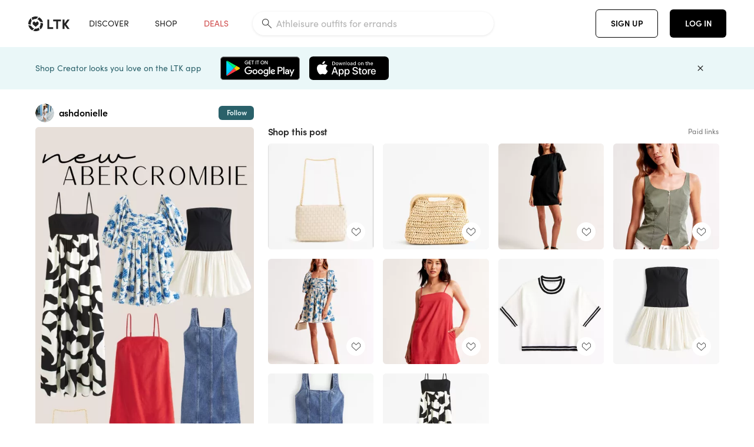

--- FILE ---
content_type: text/html; charset=utf-8
request_url: https://www.shopltk.com/explore/ashdonielle/posts/ecd1e1da-2747-11ef-b41a-0242ac11001d
body_size: 85381
content:
<!doctype html>
<html data-n-head-ssr lang="en" data-n-head="%7B%22lang%22:%7B%22ssr%22:%22en%22%7D%7D">
  <head >
    <meta data-n-head="ssr" data-hid="charset" charset="utf-8"><meta data-n-head="ssr" name="viewport" content="width=device-width, initial-scale=1"><meta data-n-head="ssr" name="referrer" content="always"><meta data-n-head="ssr" name="color-scheme" content="light"><meta data-n-head="ssr" name="application-name" content="LTK"><meta data-n-head="ssr" name="msapplication-TileColor" content="#FFFFFF"><meta data-n-head="ssr" name="msapplication-TileImage" content="/favicon-144.png?v=4"><meta data-n-head="ssr" data-hid="mobile-web-app-capable" name="mobile-web-app-capable" content="yes"><meta data-n-head="ssr" data-hid="apple-mobile-web-app-capable" name="apple-mobile-web-app-capable" content="yes"><meta data-n-head="ssr" data-hid="apple-mobile-web-app-status-bar-style" name="apple-mobile-web-app-status-bar-style" content="default"><meta data-n-head="ssr" data-hid="apple-mobile-web-app-title" name="apple-mobile-web-app-title" content="LTK"><meta data-n-head="ssr" data-hid="theme-color" name="theme-color" content="#FFFFFF"><meta data-n-head="ssr" data-hid="og:type" name="og:type" property="og:type" content="website"><meta data-n-head="ssr" data-hid="og:site_name" name="og:site_name" property="og:site_name" content="LTK"><meta data-n-head="ssr" data-hid="twitter:site" name="twitter:site" property="twitter:site" content="@liketoknow.it"><meta data-n-head="ssr" data-hid="twitter:creator" name="twitter:creator" property="twitter:creator" content="@liketoknow.it"><meta data-n-head="ssr" data-hid="og:title" property="og:title" content="ashdonielle on LTK"><meta data-n-head="ssr" data-hid="description" name="description" content="Shop the latest from ashdonielle on LTK, the easiest way to shop everything from your favorite creators."><meta data-n-head="ssr" data-hid="og:description" property="og:description" content="Shop the latest from ashdonielle on LTK, the easiest way to shop everything from your favorite creators."><meta data-n-head="ssr" data-hid="og:url" property="og:url" content="https://www.shopltk.com/explore/ashdonielle/posts/ecd1e1da-2747-11ef-b41a-0242ac11001d"><meta data-n-head="ssr" data-hid="al:ios:url" property="al:ios:url" content="com.rewardstyle.ltk://explore/ashdonielle/posts/ecd1e1da-2747-11ef-b41a-0242ac11001d"><meta data-n-head="ssr" data-hid="al:ios:app_name" property="al:ios:app_name" content="LTK"><meta data-n-head="ssr" data-hid="al:ios:app_store_id" property="al:ios:app_store_id" content="1154027990"><meta data-n-head="ssr" data-hid="al:android:url" property="al:android:url" content="com.rewardstyle.liketoknowit://explore/ashdonielle/posts/ecd1e1da-2747-11ef-b41a-0242ac11001d"><meta data-n-head="ssr" data-hid="al:android:app_name" property="al:android:app_name" content="LTK"><meta data-n-head="ssr" data-hid="al:android:package" property="al:android:package" content="com.rewardstyle.liketoknowit"><meta data-n-head="ssr" data-hid="branch:deeplink:$deeplink_path" property="branch:deeplink:$deeplink_path" content="/explore/ashdonielle/posts/ecd1e1da-2747-11ef-b41a-0242ac11001d"><meta data-n-head="ssr" data-hid="branch:deeplink:app_url" property="branch:deeplink:app_url" content="explore/ashdonielle/posts/ecd1e1da-2747-11ef-b41a-0242ac11001d"><meta data-n-head="ssr" data-hid="branch:deeplink:title" property="branch:deeplink:title" content="Get my full shop experience"><meta data-n-head="ssr" data-hid="branch:deeplink:subtitle" property="branch:deeplink:subtitle" content="Download the LTK app now to shop all of my favorite finds in one place."><meta data-n-head="ssr" data-hid="branch:deeplink:button" property="branch:deeplink:button" content="Get the free LTK app"><meta data-n-head="ssr" data-hid="branch:deeplink:getButton" property="branch:deeplink:getButton" content="GET"><meta data-n-head="ssr" data-hid="branch:deeplink:openButton" property="branch:deeplink:openButton" content="OPEN"><meta data-n-head="ssr" data-hid="branch:deeplink:page" property="branch:deeplink:page" content="post_page"><meta data-n-head="ssr" data-hid="branch:deeplink:continue" property="branch:deeplink:continue" content="Continue on web"><meta data-n-head="ssr" data-hid="branch:deeplink:title_treatment" property="branch:deeplink:title_treatment" content="Get my full LTK experience"><meta data-n-head="ssr" data-hid="branch:deeplink:subtitle_treatment" property="branch:deeplink:subtitle_treatment" content="Download the LTK app to shop my favorites and get notified when I post fresh content."><meta data-n-head="ssr" data-hid="branch:deeplink:button_treatment" property="branch:deeplink:button_treatment" content="Get the LTK app"><meta data-n-head="ssr" data-hid="branch:deeplink:avatarUrl" property="branch:deeplink:avatarUrl" content="https://avatar-cdn.liketoknow.it/a63ade6e-31a2-11e6-9fed-0242ac110002.f39bfcfc-ec19-4b15-911d-2037bde1c157"><meta data-n-head="ssr" data-hid="og:image" property="og:image" content="https://product-images-cdn.liketoknow.it/oG6HEtHCIOx.CamptHY1siDCQ1wWiVOV46aV018PCvsdaRM5ic79Cxm6BGUrixvAdw0MHXAqyGoTUKWmuncWwXg0_tNc67J0oGdUhSgve34Rc4AI.AnEUKnH0fanRP5S9k._gY61X9yCRykIrycIlBsz.Lh8A6Di1.AuRbDdFtszH5X_lgQXLorhFBs-"><meta data-n-head="ssr" data-hid="og:image:secure_url" property="og:image:secure_url" content="https://product-images-cdn.liketoknow.it/oG6HEtHCIOx.CamptHY1siDCQ1wWiVOV46aV018PCvsdaRM5ic79Cxm6BGUrixvAdw0MHXAqyGoTUKWmuncWwXg0_tNc67J0oGdUhSgve34Rc4AI.AnEUKnH0fanRP5S9k._gY61X9yCRykIrycIlBsz.Lh8A6Di1.AuRbDdFtszH5X_lgQXLorhFBs-"><meta data-n-head="ssr" data-hid="og:image:width" property="og:image:width" content="1152"><meta data-n-head="ssr" data-hid="og:image:height" property="og:image:height" content="2048"><meta data-n-head="ssr" data-hid="twitter:card" name="twitter:card" content="summary_large_image"><title>ashdonielle on LTK</title><link data-n-head="ssr" rel="icon" type="image/png" href="/favicon.png?v=4" sizes="32x32"><link data-n-head="ssr" rel="icon" type="image/png" href="/favicon-128.png?v=4" sizes="128x128"><link data-n-head="ssr" rel="icon" type="image/png" href="/favicon-192.png?v=4" sizes="192x192"><link data-n-head="ssr" rel="shortcut icon" type="image/png" href="/favicon-196.png?v=4" sizes="196x196"><link data-n-head="ssr" rel="apple-touch-icon" href="/favicon-152.png?v=4" sizes="152x152"><link data-n-head="ssr" rel="apple-touch-icon" href="/favicon-180.png?v=4" sizes="180x180"><link data-n-head="ssr" data-hid="apple-touch-startup-image-iphonexsmax" rel="apple-touch-startup-image" href="/static/icons/splash_iphonexsmax_1242x2688.6b17fa.png" media="(device-width: 414px) and (device-height: 896px) and (-webkit-device-pixel-ratio: 3)"><link data-n-head="ssr" data-hid="apple-touch-startup-image-iphonexr" rel="apple-touch-startup-image" href="/static/icons/splash_iphonexr_828x1792.6b17fa.png" media="(device-width: 414px) and (device-height: 896px) and (-webkit-device-pixel-ratio: 2)"><link data-n-head="ssr" data-hid="apple-touch-startup-image-iphonex" rel="apple-touch-startup-image" href="/static/icons/splash_iphonex_1125x2436.6b17fa.png" media="(device-width: 375px) and (device-height: 812px) and (-webkit-device-pixel-ratio: 3)"><link data-n-head="ssr" data-hid="apple-touch-startup-image-iphoneplus" rel="apple-touch-startup-image" href="/static/icons/splash_iphoneplus_1242x2208.6b17fa.png" media="(device-width: 414px) and (device-height: 736px) and (-webkit-device-pixel-ratio: 3)"><link data-n-head="ssr" data-hid="apple-touch-startup-image-iphone6" rel="apple-touch-startup-image" href="/static/icons/splash_iphone6_750x1334.6b17fa.png" media="(device-width: 375px) and (device-height: 667px) and (-webkit-device-pixel-ratio: 2)"><link data-n-head="ssr" data-hid="apple-touch-startup-image-iphone5" rel="apple-touch-startup-image" href="/static/icons/splash_iphone5_640x1136.6b17fa.png" media="(device-width: 320px) and (device-height: 568px) and (-webkit-device-pixel-ratio: 2)"><link data-n-head="ssr" data-hid="shortcut-icon" rel="shortcut icon" href="/static/icons/icon_64x64.6b17fa.png"><link data-n-head="ssr" data-hid="apple-touch-icon" rel="apple-touch-icon" href="/static/icons/icon_512x512.6b17fa.png" sizes="512x512"><link data-n-head="ssr" media="(device-width: 320px) and (device-height: 568px) and (-webkit-device-pixel-ratio: 2)" rel="apple-touch-startup-image" data-hid="apple-touch-startup-image-iphonese"><link data-n-head="ssr" media="(device-width: 768px) and (device-height: 1024px) and (-webkit-device-pixel-ratio: 2)" rel="apple-touch-startup-image" data-hid="apple-touch-startup-image-ipad"><link data-n-head="ssr" media="(device-width: 834px) and (device-height: 1112px) and (-webkit-device-pixel-ratio: 2)" rel="apple-touch-startup-image" data-hid="apple-touch-startup-image-ipadpro1"><link data-n-head="ssr" media="(device-width: 834px) and (device-height: 1194px) and (-webkit-device-pixel-ratio: 2)" rel="apple-touch-startup-image" data-hid="apple-touch-startup-image-ipadpro2"><link data-n-head="ssr" media="(device-width: 1024px) and (device-height: 1366px) and (-webkit-device-pixel-ratio: 2)" rel="apple-touch-startup-image" data-hid="apple-touch-startup-image-ipadpro3"><link data-n-head="ssr" rel="manifest" href="/static/manifest.2afe73c5.json" data-hid="manifest"><link data-n-head="ssr" rel="canonical" href="https://www.shopltk.com/explore/ashdonielle/posts/ecd1e1da-2747-11ef-b41a-0242ac11001d"><link data-n-head="ssr" vmid="preload" rel="preload" as="image" imagesrcset="https://product-images-cdn.liketoknow.it/oG6HEtHCIOx.CamptHY1siDCQ1wWiVOV46aV018PCvsdaRM5ic79Cxm6BGUrixvAdw0MHXAqyGoTUKWmuncWwXg0_tNc67J0oGdUhSgve34Rc4AI.AnEUKnH0fanRP5S9k._gY61X9yCRykIrycIlBsz.Lh8A6Di1.AuRbDdFtszH5X_lgQXLorhFBs-?v=0&amp;auto=format&amp;fm=webp&amp;w=450&amp;q=80&amp;dpr=1 1x, https://product-images-cdn.liketoknow.it/oG6HEtHCIOx.CamptHY1siDCQ1wWiVOV46aV018PCvsdaRM5ic79Cxm6BGUrixvAdw0MHXAqyGoTUKWmuncWwXg0_tNc67J0oGdUhSgve34Rc4AI.AnEUKnH0fanRP5S9k._gY61X9yCRykIrycIlBsz.Lh8A6Di1.AuRbDdFtszH5X_lgQXLorhFBs-?v=0&amp;auto=format&amp;fm=webp&amp;w=450&amp;q=80&amp;dpr=2 2x, https://product-images-cdn.liketoknow.it/oG6HEtHCIOx.CamptHY1siDCQ1wWiVOV46aV018PCvsdaRM5ic79Cxm6BGUrixvAdw0MHXAqyGoTUKWmuncWwXg0_tNc67J0oGdUhSgve34Rc4AI.AnEUKnH0fanRP5S9k._gY61X9yCRykIrycIlBsz.Lh8A6Di1.AuRbDdFtszH5X_lgQXLorhFBs-?v=0&amp;auto=format&amp;fm=webp&amp;w=450&amp;q=80&amp;dpr=3 3x"><style data-n-head="vuetify" type="text/css" id="vuetify-theme-stylesheet" nonce="undefined">:root {
  --v-anchor-base: #0469E0;
  --v-primary-base: #000000;
  --v-secondary-base: #5f797d;
  --v-accent-base: #b4d6db;
  --v-error-base: #fe636d;
  --v-info-base: #2196f3;
  --v-success-base: #51ca98;
  --v-warning-base: #ffb300;
  --v-ltk-black-base: #000000;
  --v-ltk-white-base: #ffffff;
  --v-grey-80-base: #222222;
  --v-grey-70-base: #525252;
  --v-grey-50-base: #757575;
  --v-disabled-grey-base: #9e9e9e;
  --v-grey-30-base: #cccccc;
  --v-grey-20-base: #ebebeb;
  --v-grey-10-base: #f0f0f0;
  --v-grey-5-base: #fafafa;
  --v-success-50-base: #1b8659;
  --v-success-40-base: #51ca98;
  --v-success-20-base: #91e3c1;
  --v-success-10-base: #def3ea;
  --v-success-90-base: #0f4b32;
  --v-warning-40-base: #ffb300;
  --v-warning-20-base: #fed983;
  --v-warning-10-base: #feeecd;
  --v-warning-90-base: #664800;
  --v-error-50-base: #ce4646;
  --v-error-40-base: #fe636d;
  --v-error-20-base: #ef9086;
  --v-error-10-base: #fde9e8;
  --v-error-90-base: #5d1710;
  --v-link-light-base: #0469e0;
  --v-link-dark-base: #43b9d3;
  --v-secondary-70-base: #2d3c3f;
  --v-secondary-60-base: #2a616a;
  --v-secondary-50-base: #5f797d;
  --v-secondary-30-base: #b4d6db;
  --v-secondary-20-base: #d7f0f0;
  --v-secondary-10-base: #eaf7f8;
  --v-creator-secondary-70-base: #13183d;
  --v-creator-secondary-60-base: #3c576d;
  --v-creator-secondary-50-base: #5d7a79;
  --v-creator-secondary-30-base: #90a9aa;
  --v-creator-secondary-20-base: #b0c6c3;
  --v-creator-secondary-10-base: #d3e1de;
  --v-brand-secondary-70-base: #2c432d;
  --v-brand-secondary-60-base: #527a70;
  --v-brand-secondary-50-base: #577f68;
  --v-brand-secondary-30-base: #96c0a7;
  --v-brand-secondary-20-base: #b6d5bf;
  --v-brand-secondary-10-base: #d9eadc;
  --v-warm-grey-40-base: #cdc5ba;
  --v-warm-grey-30-base: #e6e2dc;
  --v-warm-grey-20-base: #ebe8e3;
  --v-warm-grey-10-base: #f5f4f3;
  --v-warm-grey-5-base: #faf9f8;
  --v-dusty-rose-40-base: #a4999a;
  --v-dusty-rose-30-base: #dbd6d7;
  --v-dusty-rose-20-base: #e5ddde;
  --v-dusty-rose-10-base: #edebeb;
  --v-dusty-rose-5-base: #f8f6f7;
  --v-creamy-tan-40-base: #ebd7c0;
  --v-creamy-tan-30-base: #f0e2d0;
  --v-creamy-tan-20-base: #f7efe6;
  --v-creamy-tan-10-base: #fbf7f2;
  --v-creamy-tan-5-base: #fdfcfa;
}

.v-application a { color: var(--v-anchor-base); }
.v-application .primary {
  background-color: var(--v-primary-base) !important;
  border-color: var(--v-primary-base) !important;
}
.v-application .primary--text {
  color: var(--v-primary-base) !important;
  caret-color: var(--v-primary-base) !important;
}
.v-application .secondary {
  background-color: var(--v-secondary-base) !important;
  border-color: var(--v-secondary-base) !important;
}
.v-application .secondary--text {
  color: var(--v-secondary-base) !important;
  caret-color: var(--v-secondary-base) !important;
}
.v-application .accent {
  background-color: var(--v-accent-base) !important;
  border-color: var(--v-accent-base) !important;
}
.v-application .accent--text {
  color: var(--v-accent-base) !important;
  caret-color: var(--v-accent-base) !important;
}
.v-application .error {
  background-color: var(--v-error-base) !important;
  border-color: var(--v-error-base) !important;
}
.v-application .error--text {
  color: var(--v-error-base) !important;
  caret-color: var(--v-error-base) !important;
}
.v-application .info {
  background-color: var(--v-info-base) !important;
  border-color: var(--v-info-base) !important;
}
.v-application .info--text {
  color: var(--v-info-base) !important;
  caret-color: var(--v-info-base) !important;
}
.v-application .success {
  background-color: var(--v-success-base) !important;
  border-color: var(--v-success-base) !important;
}
.v-application .success--text {
  color: var(--v-success-base) !important;
  caret-color: var(--v-success-base) !important;
}
.v-application .warning {
  background-color: var(--v-warning-base) !important;
  border-color: var(--v-warning-base) !important;
}
.v-application .warning--text {
  color: var(--v-warning-base) !important;
  caret-color: var(--v-warning-base) !important;
}
.v-application .ltk-black {
  background-color: var(--v-ltk-black-base) !important;
  border-color: var(--v-ltk-black-base) !important;
}
.v-application .ltk-black--text {
  color: var(--v-ltk-black-base) !important;
  caret-color: var(--v-ltk-black-base) !important;
}
.v-application .ltk-white {
  background-color: var(--v-ltk-white-base) !important;
  border-color: var(--v-ltk-white-base) !important;
}
.v-application .ltk-white--text {
  color: var(--v-ltk-white-base) !important;
  caret-color: var(--v-ltk-white-base) !important;
}
.v-application .grey-80 {
  background-color: var(--v-grey-80-base) !important;
  border-color: var(--v-grey-80-base) !important;
}
.v-application .grey-80--text {
  color: var(--v-grey-80-base) !important;
  caret-color: var(--v-grey-80-base) !important;
}
.v-application .grey-70 {
  background-color: var(--v-grey-70-base) !important;
  border-color: var(--v-grey-70-base) !important;
}
.v-application .grey-70--text {
  color: var(--v-grey-70-base) !important;
  caret-color: var(--v-grey-70-base) !important;
}
.v-application .grey-50 {
  background-color: var(--v-grey-50-base) !important;
  border-color: var(--v-grey-50-base) !important;
}
.v-application .grey-50--text {
  color: var(--v-grey-50-base) !important;
  caret-color: var(--v-grey-50-base) !important;
}
.v-application .disabled-grey {
  background-color: var(--v-disabled-grey-base) !important;
  border-color: var(--v-disabled-grey-base) !important;
}
.v-application .disabled-grey--text {
  color: var(--v-disabled-grey-base) !important;
  caret-color: var(--v-disabled-grey-base) !important;
}
.v-application .grey-30 {
  background-color: var(--v-grey-30-base) !important;
  border-color: var(--v-grey-30-base) !important;
}
.v-application .grey-30--text {
  color: var(--v-grey-30-base) !important;
  caret-color: var(--v-grey-30-base) !important;
}
.v-application .grey-20 {
  background-color: var(--v-grey-20-base) !important;
  border-color: var(--v-grey-20-base) !important;
}
.v-application .grey-20--text {
  color: var(--v-grey-20-base) !important;
  caret-color: var(--v-grey-20-base) !important;
}
.v-application .grey-10 {
  background-color: var(--v-grey-10-base) !important;
  border-color: var(--v-grey-10-base) !important;
}
.v-application .grey-10--text {
  color: var(--v-grey-10-base) !important;
  caret-color: var(--v-grey-10-base) !important;
}
.v-application .grey-5 {
  background-color: var(--v-grey-5-base) !important;
  border-color: var(--v-grey-5-base) !important;
}
.v-application .grey-5--text {
  color: var(--v-grey-5-base) !important;
  caret-color: var(--v-grey-5-base) !important;
}
.v-application .success-50 {
  background-color: var(--v-success-50-base) !important;
  border-color: var(--v-success-50-base) !important;
}
.v-application .success-50--text {
  color: var(--v-success-50-base) !important;
  caret-color: var(--v-success-50-base) !important;
}
.v-application .success-40 {
  background-color: var(--v-success-40-base) !important;
  border-color: var(--v-success-40-base) !important;
}
.v-application .success-40--text {
  color: var(--v-success-40-base) !important;
  caret-color: var(--v-success-40-base) !important;
}
.v-application .success-20 {
  background-color: var(--v-success-20-base) !important;
  border-color: var(--v-success-20-base) !important;
}
.v-application .success-20--text {
  color: var(--v-success-20-base) !important;
  caret-color: var(--v-success-20-base) !important;
}
.v-application .success-10 {
  background-color: var(--v-success-10-base) !important;
  border-color: var(--v-success-10-base) !important;
}
.v-application .success-10--text {
  color: var(--v-success-10-base) !important;
  caret-color: var(--v-success-10-base) !important;
}
.v-application .success-90 {
  background-color: var(--v-success-90-base) !important;
  border-color: var(--v-success-90-base) !important;
}
.v-application .success-90--text {
  color: var(--v-success-90-base) !important;
  caret-color: var(--v-success-90-base) !important;
}
.v-application .warning-40 {
  background-color: var(--v-warning-40-base) !important;
  border-color: var(--v-warning-40-base) !important;
}
.v-application .warning-40--text {
  color: var(--v-warning-40-base) !important;
  caret-color: var(--v-warning-40-base) !important;
}
.v-application .warning-20 {
  background-color: var(--v-warning-20-base) !important;
  border-color: var(--v-warning-20-base) !important;
}
.v-application .warning-20--text {
  color: var(--v-warning-20-base) !important;
  caret-color: var(--v-warning-20-base) !important;
}
.v-application .warning-10 {
  background-color: var(--v-warning-10-base) !important;
  border-color: var(--v-warning-10-base) !important;
}
.v-application .warning-10--text {
  color: var(--v-warning-10-base) !important;
  caret-color: var(--v-warning-10-base) !important;
}
.v-application .warning-90 {
  background-color: var(--v-warning-90-base) !important;
  border-color: var(--v-warning-90-base) !important;
}
.v-application .warning-90--text {
  color: var(--v-warning-90-base) !important;
  caret-color: var(--v-warning-90-base) !important;
}
.v-application .error-50 {
  background-color: var(--v-error-50-base) !important;
  border-color: var(--v-error-50-base) !important;
}
.v-application .error-50--text {
  color: var(--v-error-50-base) !important;
  caret-color: var(--v-error-50-base) !important;
}
.v-application .error-40 {
  background-color: var(--v-error-40-base) !important;
  border-color: var(--v-error-40-base) !important;
}
.v-application .error-40--text {
  color: var(--v-error-40-base) !important;
  caret-color: var(--v-error-40-base) !important;
}
.v-application .error-20 {
  background-color: var(--v-error-20-base) !important;
  border-color: var(--v-error-20-base) !important;
}
.v-application .error-20--text {
  color: var(--v-error-20-base) !important;
  caret-color: var(--v-error-20-base) !important;
}
.v-application .error-10 {
  background-color: var(--v-error-10-base) !important;
  border-color: var(--v-error-10-base) !important;
}
.v-application .error-10--text {
  color: var(--v-error-10-base) !important;
  caret-color: var(--v-error-10-base) !important;
}
.v-application .error-90 {
  background-color: var(--v-error-90-base) !important;
  border-color: var(--v-error-90-base) !important;
}
.v-application .error-90--text {
  color: var(--v-error-90-base) !important;
  caret-color: var(--v-error-90-base) !important;
}
.v-application .link-light {
  background-color: var(--v-link-light-base) !important;
  border-color: var(--v-link-light-base) !important;
}
.v-application .link-light--text {
  color: var(--v-link-light-base) !important;
  caret-color: var(--v-link-light-base) !important;
}
.v-application .link-dark {
  background-color: var(--v-link-dark-base) !important;
  border-color: var(--v-link-dark-base) !important;
}
.v-application .link-dark--text {
  color: var(--v-link-dark-base) !important;
  caret-color: var(--v-link-dark-base) !important;
}
.v-application .secondary-70 {
  background-color: var(--v-secondary-70-base) !important;
  border-color: var(--v-secondary-70-base) !important;
}
.v-application .secondary-70--text {
  color: var(--v-secondary-70-base) !important;
  caret-color: var(--v-secondary-70-base) !important;
}
.v-application .secondary-60 {
  background-color: var(--v-secondary-60-base) !important;
  border-color: var(--v-secondary-60-base) !important;
}
.v-application .secondary-60--text {
  color: var(--v-secondary-60-base) !important;
  caret-color: var(--v-secondary-60-base) !important;
}
.v-application .secondary-50 {
  background-color: var(--v-secondary-50-base) !important;
  border-color: var(--v-secondary-50-base) !important;
}
.v-application .secondary-50--text {
  color: var(--v-secondary-50-base) !important;
  caret-color: var(--v-secondary-50-base) !important;
}
.v-application .secondary-30 {
  background-color: var(--v-secondary-30-base) !important;
  border-color: var(--v-secondary-30-base) !important;
}
.v-application .secondary-30--text {
  color: var(--v-secondary-30-base) !important;
  caret-color: var(--v-secondary-30-base) !important;
}
.v-application .secondary-20 {
  background-color: var(--v-secondary-20-base) !important;
  border-color: var(--v-secondary-20-base) !important;
}
.v-application .secondary-20--text {
  color: var(--v-secondary-20-base) !important;
  caret-color: var(--v-secondary-20-base) !important;
}
.v-application .secondary-10 {
  background-color: var(--v-secondary-10-base) !important;
  border-color: var(--v-secondary-10-base) !important;
}
.v-application .secondary-10--text {
  color: var(--v-secondary-10-base) !important;
  caret-color: var(--v-secondary-10-base) !important;
}
.v-application .creator-secondary-70 {
  background-color: var(--v-creator-secondary-70-base) !important;
  border-color: var(--v-creator-secondary-70-base) !important;
}
.v-application .creator-secondary-70--text {
  color: var(--v-creator-secondary-70-base) !important;
  caret-color: var(--v-creator-secondary-70-base) !important;
}
.v-application .creator-secondary-60 {
  background-color: var(--v-creator-secondary-60-base) !important;
  border-color: var(--v-creator-secondary-60-base) !important;
}
.v-application .creator-secondary-60--text {
  color: var(--v-creator-secondary-60-base) !important;
  caret-color: var(--v-creator-secondary-60-base) !important;
}
.v-application .creator-secondary-50 {
  background-color: var(--v-creator-secondary-50-base) !important;
  border-color: var(--v-creator-secondary-50-base) !important;
}
.v-application .creator-secondary-50--text {
  color: var(--v-creator-secondary-50-base) !important;
  caret-color: var(--v-creator-secondary-50-base) !important;
}
.v-application .creator-secondary-30 {
  background-color: var(--v-creator-secondary-30-base) !important;
  border-color: var(--v-creator-secondary-30-base) !important;
}
.v-application .creator-secondary-30--text {
  color: var(--v-creator-secondary-30-base) !important;
  caret-color: var(--v-creator-secondary-30-base) !important;
}
.v-application .creator-secondary-20 {
  background-color: var(--v-creator-secondary-20-base) !important;
  border-color: var(--v-creator-secondary-20-base) !important;
}
.v-application .creator-secondary-20--text {
  color: var(--v-creator-secondary-20-base) !important;
  caret-color: var(--v-creator-secondary-20-base) !important;
}
.v-application .creator-secondary-10 {
  background-color: var(--v-creator-secondary-10-base) !important;
  border-color: var(--v-creator-secondary-10-base) !important;
}
.v-application .creator-secondary-10--text {
  color: var(--v-creator-secondary-10-base) !important;
  caret-color: var(--v-creator-secondary-10-base) !important;
}
.v-application .brand-secondary-70 {
  background-color: var(--v-brand-secondary-70-base) !important;
  border-color: var(--v-brand-secondary-70-base) !important;
}
.v-application .brand-secondary-70--text {
  color: var(--v-brand-secondary-70-base) !important;
  caret-color: var(--v-brand-secondary-70-base) !important;
}
.v-application .brand-secondary-60 {
  background-color: var(--v-brand-secondary-60-base) !important;
  border-color: var(--v-brand-secondary-60-base) !important;
}
.v-application .brand-secondary-60--text {
  color: var(--v-brand-secondary-60-base) !important;
  caret-color: var(--v-brand-secondary-60-base) !important;
}
.v-application .brand-secondary-50 {
  background-color: var(--v-brand-secondary-50-base) !important;
  border-color: var(--v-brand-secondary-50-base) !important;
}
.v-application .brand-secondary-50--text {
  color: var(--v-brand-secondary-50-base) !important;
  caret-color: var(--v-brand-secondary-50-base) !important;
}
.v-application .brand-secondary-30 {
  background-color: var(--v-brand-secondary-30-base) !important;
  border-color: var(--v-brand-secondary-30-base) !important;
}
.v-application .brand-secondary-30--text {
  color: var(--v-brand-secondary-30-base) !important;
  caret-color: var(--v-brand-secondary-30-base) !important;
}
.v-application .brand-secondary-20 {
  background-color: var(--v-brand-secondary-20-base) !important;
  border-color: var(--v-brand-secondary-20-base) !important;
}
.v-application .brand-secondary-20--text {
  color: var(--v-brand-secondary-20-base) !important;
  caret-color: var(--v-brand-secondary-20-base) !important;
}
.v-application .brand-secondary-10 {
  background-color: var(--v-brand-secondary-10-base) !important;
  border-color: var(--v-brand-secondary-10-base) !important;
}
.v-application .brand-secondary-10--text {
  color: var(--v-brand-secondary-10-base) !important;
  caret-color: var(--v-brand-secondary-10-base) !important;
}
.v-application .warm-grey-40 {
  background-color: var(--v-warm-grey-40-base) !important;
  border-color: var(--v-warm-grey-40-base) !important;
}
.v-application .warm-grey-40--text {
  color: var(--v-warm-grey-40-base) !important;
  caret-color: var(--v-warm-grey-40-base) !important;
}
.v-application .warm-grey-30 {
  background-color: var(--v-warm-grey-30-base) !important;
  border-color: var(--v-warm-grey-30-base) !important;
}
.v-application .warm-grey-30--text {
  color: var(--v-warm-grey-30-base) !important;
  caret-color: var(--v-warm-grey-30-base) !important;
}
.v-application .warm-grey-20 {
  background-color: var(--v-warm-grey-20-base) !important;
  border-color: var(--v-warm-grey-20-base) !important;
}
.v-application .warm-grey-20--text {
  color: var(--v-warm-grey-20-base) !important;
  caret-color: var(--v-warm-grey-20-base) !important;
}
.v-application .warm-grey-10 {
  background-color: var(--v-warm-grey-10-base) !important;
  border-color: var(--v-warm-grey-10-base) !important;
}
.v-application .warm-grey-10--text {
  color: var(--v-warm-grey-10-base) !important;
  caret-color: var(--v-warm-grey-10-base) !important;
}
.v-application .warm-grey-5 {
  background-color: var(--v-warm-grey-5-base) !important;
  border-color: var(--v-warm-grey-5-base) !important;
}
.v-application .warm-grey-5--text {
  color: var(--v-warm-grey-5-base) !important;
  caret-color: var(--v-warm-grey-5-base) !important;
}
.v-application .dusty-rose-40 {
  background-color: var(--v-dusty-rose-40-base) !important;
  border-color: var(--v-dusty-rose-40-base) !important;
}
.v-application .dusty-rose-40--text {
  color: var(--v-dusty-rose-40-base) !important;
  caret-color: var(--v-dusty-rose-40-base) !important;
}
.v-application .dusty-rose-30 {
  background-color: var(--v-dusty-rose-30-base) !important;
  border-color: var(--v-dusty-rose-30-base) !important;
}
.v-application .dusty-rose-30--text {
  color: var(--v-dusty-rose-30-base) !important;
  caret-color: var(--v-dusty-rose-30-base) !important;
}
.v-application .dusty-rose-20 {
  background-color: var(--v-dusty-rose-20-base) !important;
  border-color: var(--v-dusty-rose-20-base) !important;
}
.v-application .dusty-rose-20--text {
  color: var(--v-dusty-rose-20-base) !important;
  caret-color: var(--v-dusty-rose-20-base) !important;
}
.v-application .dusty-rose-10 {
  background-color: var(--v-dusty-rose-10-base) !important;
  border-color: var(--v-dusty-rose-10-base) !important;
}
.v-application .dusty-rose-10--text {
  color: var(--v-dusty-rose-10-base) !important;
  caret-color: var(--v-dusty-rose-10-base) !important;
}
.v-application .dusty-rose-5 {
  background-color: var(--v-dusty-rose-5-base) !important;
  border-color: var(--v-dusty-rose-5-base) !important;
}
.v-application .dusty-rose-5--text {
  color: var(--v-dusty-rose-5-base) !important;
  caret-color: var(--v-dusty-rose-5-base) !important;
}
.v-application .creamy-tan-40 {
  background-color: var(--v-creamy-tan-40-base) !important;
  border-color: var(--v-creamy-tan-40-base) !important;
}
.v-application .creamy-tan-40--text {
  color: var(--v-creamy-tan-40-base) !important;
  caret-color: var(--v-creamy-tan-40-base) !important;
}
.v-application .creamy-tan-30 {
  background-color: var(--v-creamy-tan-30-base) !important;
  border-color: var(--v-creamy-tan-30-base) !important;
}
.v-application .creamy-tan-30--text {
  color: var(--v-creamy-tan-30-base) !important;
  caret-color: var(--v-creamy-tan-30-base) !important;
}
.v-application .creamy-tan-20 {
  background-color: var(--v-creamy-tan-20-base) !important;
  border-color: var(--v-creamy-tan-20-base) !important;
}
.v-application .creamy-tan-20--text {
  color: var(--v-creamy-tan-20-base) !important;
  caret-color: var(--v-creamy-tan-20-base) !important;
}
.v-application .creamy-tan-10 {
  background-color: var(--v-creamy-tan-10-base) !important;
  border-color: var(--v-creamy-tan-10-base) !important;
}
.v-application .creamy-tan-10--text {
  color: var(--v-creamy-tan-10-base) !important;
  caret-color: var(--v-creamy-tan-10-base) !important;
}
.v-application .creamy-tan-5 {
  background-color: var(--v-creamy-tan-5-base) !important;
  border-color: var(--v-creamy-tan-5-base) !important;
}
.v-application .creamy-tan-5--text {
  color: var(--v-creamy-tan-5-base) !important;
  caret-color: var(--v-creamy-tan-5-base) !important;
}</style><script data-n-head="ssr" data-hid="gtm-script">window['dataLayer']=[];if(!window._gtm_init){window._gtm_init=1;(function(w,n,d,m,e,p){w[d]=(w[d]==1||n[d]=='yes'||n[d]==1||n[m]==1||(w[e]&&w[e][p]&&w[e][p]()))?1:0})(window,navigator,'doNotTrack','msDoNotTrack','external','msTrackingProtectionEnabled');(function(w,d,s,l,x,y){w[x]={};w._gtm_inject=function(i){if(w.doNotTrack||w[x][i])return;w[x][i]=1;w[l]=w[l]||[];w[l].push({'gtm.start':new Date().getTime(),event:'gtm.js'});var f=d.getElementsByTagName(s)[0],j=d.createElement(s);j.async=true;j.src='https://www.googletagmanager.com/gtm.js?id='+i;f.parentNode.insertBefore(j,f);}})(window,document,'script','dataLayer','_gtm_ids','_gtm_inject')};["GTM-TFZXHKL&"].forEach(function(i){window._gtm_inject(i)})</script><script data-n-head="ssr" type="application/ld+json">{"@context":"http://schema.org/","@type":"BlogPosting","sharedContent":{"@type":"CreativeWork","thumbnailUrl":"https://product-images-cdn.liketoknow.it/oG6HEtHCIOx.CamptHY1siDCQ1wWiVOV46aV018PCvsdaRM5ic79Cxm6BGUrixvAdw0MHXAqyGoTUKWmuncWwXg0_tNc67J0oGdUhSgve34Rc4AI.AnEUKnH0fanRP5S9k._gY61X9yCRykIrycIlBsz.Lh8A6Di1.AuRbDdFtszH5X_lgQXLorhFBs-","text":"New Abercrombie - Abercrombie sale - Abercrombie favorites - Abercrombie dresses - summer dresses - summer outfit ideas - summer fashion - casual summer outfits \n\n#LTKSeasonal #LTKStyleTip"},"articleBody":"New Abercrombie - Abercrombie sale - Abercrombie favorites - Abercrombie dresses - summer dresses - summer outfit ideas - summer fashion - casual summer outfits \n\n#LTKSeasonal #LTKStyleTip","creator":{"@type":"Organization","description":"⚡️ A midwest gal sharing daily deals, Target Tues finds, affordable casual style, mom life &amp;amp; travel! Size S/M tops &amp;amp; size 6 pants 💗","logo":"https://avatar-cdn.liketoknow.it/a63ade6e-31a2-11e6-9fed-0242ac110002.f39bfcfc-ec19-4b15-911d-2037bde1c157","name":"ashdonielle | LTK","url":"https://www.shopltk.com/explore/ashdonielle"},"datePublished":"2024-06-19T14:01:15+00:00","headline":"Mini Vegan Leather Chain Bag Curated on LTK","image":"https://product-images-cdn.liketoknow.it/oG6HEtHCIOx.CamptHY1siDCQ1wWiVOV46aV018PCvsdaRM5ic79Cxm6BGUrixvAdw0MHXAqyGoTUKWmuncWwXg0_tNc67J0oGdUhSgve34Rc4AI.AnEUKnH0fanRP5S9k._gY61X9yCRykIrycIlBsz.Lh8A6Di1.AuRbDdFtszH5X_lgQXLorhFBs-","url":"https://www.shopltk.com/explore/ashdonielle/posts/ecd1e1da-2747-11ef-b41a-0242ac11001d"}</script><link rel="preload" href="/static/2c2b97c.js" as="script"><link rel="preload" href="/static/20b9062.js" as="script"><link rel="preload" href="/static/css/715a7ad.css" as="style"><link rel="preload" href="/static/c1eaf8c.js" as="script"><link rel="preload" href="/static/css/9473e77.css" as="style"><link rel="preload" href="/static/398c5df.js" as="script"><link rel="preload" href="/static/css/3384c50.css" as="style"><link rel="preload" href="/static/1b27e74.js" as="script"><link rel="preload" href="/static/css/799f007.css" as="style"><link rel="preload" href="/static/aef158c.js" as="script"><link rel="preload" href="/static/css/046a22e.css" as="style"><link rel="preload" href="/static/d27dd9d.js" as="script"><link rel="preload" href="/static/css/ee5d34a.css" as="style"><link rel="preload" href="/static/7b2e4f4.js" as="script"><link rel="preload" href="/static/css/beb8def.css" as="style"><link rel="preload" href="/static/cf5cd28.js" as="script"><link rel="stylesheet" href="/static/css/715a7ad.css"><link rel="stylesheet" href="/static/css/9473e77.css"><link rel="stylesheet" href="/static/css/3384c50.css"><link rel="stylesheet" href="/static/css/799f007.css"><link rel="stylesheet" href="/static/css/046a22e.css"><link rel="stylesheet" href="/static/css/ee5d34a.css"><link rel="stylesheet" href="/static/css/beb8def.css">
  </head>
  <body >
    <noscript data-n-head="ssr" data-hid="gtm-noscript" data-pbody="true"><iframe src="https://www.googletagmanager.com/ns.html?id=GTM-TFZXHKL&&" height="0" width="0" style="display:none;visibility:hidden" title="gtm"></iframe></noscript><div data-server-rendered="true" id="__nuxt"><!----><div id="__layout"><div data-app="true" data-fetch-key="DefaultLayout:0" id="app" class="v-application v-application--is-ltr theme--light"><div class="v-application--wrap"><header class="ltk-header site-header v-sheet theme--light elevation-0 v-toolbar v-app-bar v-app-bar--fixed" style="height:80px;margin-top:0px;transform:translateY(0px);left:0px;right:0px;" data-v-1082540e data-v-9dfe58f0><div class="v-toolbar__content" style="height:80px;"><div class="container flex-nowrap pa-0 branch-journeys-top white fill-height" data-v-1082540e><div class="v-toolbar__items" data-v-1082540e><a href="/" class="ltk-logo d-flex align-self-center pr-md-3 pr-xl-5 pl-3 pl-md-0" data-v-290a3398 data-v-1082540e><svg height="25px" width="70px" viewBox="0 0 70 25" fill="none" xmlns="http://www.w3.org/2000/svg" xmlns:xlink="http://www.w3.org/1999/xlink" data-v-290a3398><title data-v-290a3398>LTK</title> <path fill-rule="evenodd" clip-rule="evenodd" d="M18.0692 18.9455C18.0568 18.8992 18.0217 18.8624 17.9759 18.8478C17.9302 18.8332 17.8801 18.8429 17.8431 18.8734C16.1555 20.2595 13.9917 20.9333 11.8132 20.751C11.7715 20.7471 11.7303 20.7621 11.7011 20.792L8.40645 24.0878C8.37213 24.1221 8.35794 24.1716 8.3689 24.2188C8.37986 24.266 8.41442 24.3042 8.46036 24.3199C9.77623 24.7694 11.1574 24.9991 12.5483 25C14.8553 25.0001 17.1172 24.3634 19.0837 23.1603C19.136 23.1275 19.1608 23.0646 19.1449 23.0051L18.0692 18.9455ZM4.90108 15.8862L0.40818 14.6886C0.361852 14.6762 0.312366 14.6882 0.276985 14.7206C0.241604 14.7529 0.225234 14.801 0.233586 14.8481C0.846198 18.4078 3.43142 21.9022 6.66602 23.544C6.68503 23.5536 6.70597 23.5588 6.72728 23.5593C6.76564 23.5599 6.80261 23.5449 6.82958 23.5177L9.81178 20.5354C9.8461 20.5011 9.86029 20.4516 9.84933 20.4044C9.83837 20.3572 9.80381 20.3189 9.75787 20.3032C7.69643 19.5969 5.87085 17.9343 4.99358 15.965C4.97652 15.926 4.94241 15.8969 4.90108 15.8862ZM24.9488 11.7277L20.8621 10.7238C20.8151 10.7123 20.7655 10.7256 20.7307 10.7591C20.6959 10.7926 20.6808 10.8415 20.6906 10.8888C21.1451 13.1006 20.6152 15.5141 19.2742 17.3471C19.249 17.3812 19.2406 17.4248 19.2515 17.4657L20.4388 21.9462C20.451 21.9928 20.4864 22.03 20.5325 22.0446C20.5464 22.0489 20.5608 22.0513 20.5754 22.0513C20.6083 22.0511 20.6402 22.0394 20.6654 22.0183C23.5931 19.5694 25.2753 15.6754 25.0554 11.856C25.0523 11.7944 25.0089 11.7422 24.9488 11.7277ZM12.5526 10.5747L9.97964 8.26938C9.92634 8.22097 9.84486 8.22097 9.79156 8.26938L7.62414 10.213C7.59422 10.2395 7.57724 10.2776 7.57758 10.3175V13.155C7.57748 13.1948 7.59441 13.2329 7.62414 13.2595L12.4564 17.5921C12.4821 17.6153 12.5155 17.6283 12.5502 17.6283C12.5866 17.6293 12.6222 17.6164 12.6494 17.5921L17.4817 13.2595C17.5112 13.2327 17.528 13.1948 17.5282 13.155V10.3175C17.5284 10.2776 17.5114 10.2396 17.4817 10.213L15.3143 8.26938C15.2607 8.22117 15.1792 8.22117 15.1256 8.26938L12.5526 10.5747ZM4.56108 3.1033C4.54834 3.05708 4.51276 3.02059 4.46679 3.00659C4.42083 2.99259 4.37087 3.00303 4.33441 3.03426C1.47964 5.46118 -0.138883 9.15351 0.00936958 12.9106C0.0118837 12.9722 0.0543641 13.025 0.114126 13.0407L4.18494 14.1253C4.19672 14.1284 4.20887 14.1301 4.22108 14.1302V14.1332C4.26299 14.133 4.30266 14.1143 4.32938 14.0821C4.35611 14.0499 4.36715 14.0075 4.35953 13.9664C3.95337 11.8016 4.48634 9.44496 5.78692 7.66142C5.81268 7.62621 5.8206 7.58107 5.80836 7.53922L4.56108 3.1033ZM24.8091 9.92765C24.1408 6.44918 21.6695 3.14057 18.5139 1.49574C18.4592 1.46696 18.392 1.47738 18.3485 1.5214L15.3933 4.4964C15.3591 4.53017 15.345 4.57921 15.3559 4.62594C15.3663 4.67281 15.4001 4.7111 15.4454 4.72736C17.4021 5.43552 19.1584 7.03514 20.0277 8.90177C20.0457 8.94055 20.0804 8.96909 20.122 8.97937L24.637 10.0877C24.648 10.0907 24.6593 10.0921 24.6707 10.092V10.0945C24.7127 10.0945 24.7525 10.0758 24.7793 10.0435C24.806 10.0113 24.817 9.96879 24.8091 9.92765ZM16.8219 0.808682C16.811 0.7617 16.7768 0.723523 16.7312 0.707541C13.1542 -0.550524 9.10605 -0.113043 5.9027 1.87762C5.84943 1.91046 5.82443 1.97454 5.84144 2.03465L6.97477 6.0673C6.98776 6.11323 7.02332 6.14939 7.06912 6.16323C7.0826 6.16739 7.09665 6.16945 7.11077 6.16936C7.1443 6.16985 7.1769 6.15836 7.20266 6.13696C8.93588 4.69651 11.1793 4.01603 13.4231 4.25017C13.4656 4.25461 13.5077 4.23954 13.5377 4.20923L16.7845 0.939113C16.8186 0.904897 16.8327 0.855665 16.8219 0.808682ZM42.2547 7.92899C42.2547 8.09033 42.4251 8.30501 42.5561 8.30501H47.378V21.0319C47.378 21.1958 47.5052 21.3571 47.6362 21.3571H50.307C50.438 21.3571 50.5691 21.1926 50.5691 21.0319V8.30501H55.3078C55.4369 8.30501 55.6092 8.09033 55.6092 7.92899V5.61951C55.6092 5.45882 55.4388 5.24414 55.3078 5.24414H42.5561C42.427 5.24414 42.2547 5.45882 42.2547 5.61951V7.92899ZM61.4816 11.5779H61.7063L66.2275 5.45228C66.3277 5.29037 66.5103 5.19713 66.7012 5.21027H69.8031C69.8555 5.20477 69.9076 5.22253 69.9455 5.2588C69.9835 5.29507 70.0033 5.34613 69.9997 5.39828C69.9997 5.50562 69.9781 5.55897 69.8923 5.66631L64.2952 13.3058L69.8903 20.8672C69.9768 20.9746 69.9984 21.0286 69.9984 21.1359C70.002 21.1881 69.9821 21.2391 69.9442 21.2754C69.9063 21.3117 69.8542 21.3294 69.8018 21.3239H66.6999C66.5089 21.3371 66.3264 21.2438 66.2262 21.0819L61.705 14.9602H61.4835V20.9811C61.4835 21.1424 61.3525 21.3571 61.2214 21.3571H58.5507C58.4196 21.3571 58.2925 21.1958 58.2925 21.0318V5.56417C58.2925 5.40284 58.4236 5.24215 58.5507 5.24215H61.2214C61.3525 5.24215 61.4835 5.40284 61.4835 5.56417L61.4816 11.5779ZM41.9512 18.293H35.5777L35.5797 5.56415C35.5797 5.40281 35.4486 5.24213 35.3176 5.24213H32.6468C32.5191 5.24213 32.388 5.40281 32.388 5.56415V21.0286C32.388 21.1925 32.5158 21.3538 32.6468 21.3538H41.9512C42.0803 21.3538 42.2527 21.1391 42.2527 20.9778V18.669C42.2527 18.5076 42.0823 18.293 41.9512 18.293Z" fill="#222222" data-v-290a3398></path></svg></a></div> <!----> <!----> <!----><!----><!----><!----><!----><!----><!----><!----><!----><!----><!----></div></div></header> <main class="v-main" style="padding-top:80px;padding-right:0px;padding-bottom:0!important;padding-left:0px;--vuetify-app-bar-height:0px;--branch-journey-banner-height:0px;"><div class="v-main__wrap"><!----> <div class="container ltk-post-page fill-height align-start pt-0 pt-md-6" data-v-cf1d275e data-v-cf1d275e><div class="row align-start" data-v-cf1d275e data-v-cf1d275e><div class="col col-12 align-self-start" data-v-cf1d275e data-v-cf1d275e><div data-v-cf1d275e><div class="row ltk-item justify-center" data-v-06a65688 data-v-06a65688 data-v-cf1d275e><div class="col-sm-6 col-md-4 col-12" data-v-06a65688 data-v-06a65688><div class="row ltk-profile-header flex-nowrap no-gutters align-center" data-v-86fc8f82 data-v-86fc8f82 data-v-06a65688><div class="col col-auto" data-v-86fc8f82 data-v-86fc8f82><a href="/explore/ashdonielle" class="ltk-black--text nuxt-link-active" data-v-86fc8f82><div class="position-relative" data-v-86fc8f82><div alt="ashdonielle on LTK" class="v-avatar mr-2" style="height:32px;min-width:32px;width:32px;" data-v-86fc8f82><img src="https://avatar-cdn.liketoknow.it/a63ade6e-31a2-11e6-9fed-0242ac110002.f39bfcfc-ec19-4b15-911d-2037bde1c157?v=0&amp;auto=format&amp;fm=webp&amp;w=100&amp;h=100&amp;fit=crop&amp;q=80&amp;dpr=1" loading="lazy" width="32" height="32" alt="ashdonielle on LTK" class="c-image" data-v-d05415aa></div> <!----><!----><!----></div></a></div> <div class="col-sm-7 col-8" data-v-86fc8f82 data-v-86fc8f82><a href="/explore/ashdonielle" class="ltk-black--text d-block mr-2 nuxt-link-active" data-v-86fc8f82><div class="text-truncate text-subtitle-subtitle1-sofiapro"><!---->ashdonielle
    </div></a> <!----></div> <!----></div> <div class="row my-2 no-gutters" data-v-06a65688 data-v-06a65688><div class="ltk-hero-img-container col col-12" data-v-06a65688 data-v-06a65688><div class="client-only-placeholder" data-v-06a65688 data-v-06a65688><div payload="[object Object]" data-v-5cfe282b data-v-06a65688><div><a href="/explore/ashdonielle/posts/ecd1e1da-2747-11ef-b41a-0242ac11001d" aria-current="page" tabindex="0" class="nuxt-link-exact-active nuxt-link-active v-card v-card--flat v-card--link v-sheet theme--light" style="max-height:100%;max-width:100%;width:450px;" data-v-5cfe282b><div max-height="100%" max-width="100%" srcset="https://product-images-cdn.liketoknow.it/oG6HEtHCIOx.CamptHY1siDCQ1wWiVOV46aV018PCvsdaRM5ic79Cxm6BGUrixvAdw0MHXAqyGoTUKWmuncWwXg0_tNc67J0oGdUhSgve34Rc4AI.AnEUKnH0fanRP5S9k._gY61X9yCRykIrycIlBsz.Lh8A6Di1.AuRbDdFtszH5X_lgQXLorhFBs-?v=0&amp;auto=format&amp;fm=webp&amp;w=450&amp;q=80&amp;dpr=1 1x, https://product-images-cdn.liketoknow.it/oG6HEtHCIOx.CamptHY1siDCQ1wWiVOV46aV018PCvsdaRM5ic79Cxm6BGUrixvAdw0MHXAqyGoTUKWmuncWwXg0_tNc67J0oGdUhSgve34Rc4AI.AnEUKnH0fanRP5S9k._gY61X9yCRykIrycIlBsz.Lh8A6Di1.AuRbDdFtszH5X_lgQXLorhFBs-?v=0&amp;auto=format&amp;fm=webp&amp;w=450&amp;q=80&amp;dpr=2 2x, https://product-images-cdn.liketoknow.it/oG6HEtHCIOx.CamptHY1siDCQ1wWiVOV46aV018PCvsdaRM5ic79Cxm6BGUrixvAdw0MHXAqyGoTUKWmuncWwXg0_tNc67J0oGdUhSgve34Rc4AI.AnEUKnH0fanRP5S9k._gY61X9yCRykIrycIlBsz.Lh8A6Di1.AuRbDdFtszH5X_lgQXLorhFBs-?v=0&amp;auto=format&amp;fm=webp&amp;w=450&amp;q=80&amp;dpr=3 3x" alt="New Abercrombie - Abercrombie sale - Abercrombie favorites - Abercrombie dresses - summer dresses - summer outfit ideas - summer fashion - casual summer outfits 

#LTKSeasonal #LTKStyleTip" class="ltk-hero-image d-block fill-height ltk-img grey-10 rounded" style="padding-bottom:177.77777777777777%;" data-v-5cfe282b><img src="https://product-images-cdn.liketoknow.it/oG6HEtHCIOx.CamptHY1siDCQ1wWiVOV46aV018PCvsdaRM5ic79Cxm6BGUrixvAdw0MHXAqyGoTUKWmuncWwXg0_tNc67J0oGdUhSgve34Rc4AI.AnEUKnH0fanRP5S9k._gY61X9yCRykIrycIlBsz.Lh8A6Di1.AuRbDdFtszH5X_lgQXLorhFBs-?v=0&amp;auto=format&amp;fm=webp&amp;w=450&amp;q=80&amp;dpr=1" loading="lazy" width="450" height="800" rounded="true" max-height="100%" max-width="100%" srcset="https://product-images-cdn.liketoknow.it/oG6HEtHCIOx.CamptHY1siDCQ1wWiVOV46aV018PCvsdaRM5ic79Cxm6BGUrixvAdw0MHXAqyGoTUKWmuncWwXg0_tNc67J0oGdUhSgve34Rc4AI.AnEUKnH0fanRP5S9k._gY61X9yCRykIrycIlBsz.Lh8A6Di1.AuRbDdFtszH5X_lgQXLorhFBs-?v=0&amp;auto=format&amp;fm=webp&amp;w=450&amp;q=80&amp;dpr=1 1x, https://product-images-cdn.liketoknow.it/oG6HEtHCIOx.CamptHY1siDCQ1wWiVOV46aV018PCvsdaRM5ic79Cxm6BGUrixvAdw0MHXAqyGoTUKWmuncWwXg0_tNc67J0oGdUhSgve34Rc4AI.AnEUKnH0fanRP5S9k._gY61X9yCRykIrycIlBsz.Lh8A6Di1.AuRbDdFtszH5X_lgQXLorhFBs-?v=0&amp;auto=format&amp;fm=webp&amp;w=450&amp;q=80&amp;dpr=2 2x, https://product-images-cdn.liketoknow.it/oG6HEtHCIOx.CamptHY1siDCQ1wWiVOV46aV018PCvsdaRM5ic79Cxm6BGUrixvAdw0MHXAqyGoTUKWmuncWwXg0_tNc67J0oGdUhSgve34Rc4AI.AnEUKnH0fanRP5S9k._gY61X9yCRykIrycIlBsz.Lh8A6Di1.AuRbDdFtszH5X_lgQXLorhFBs-?v=0&amp;auto=format&amp;fm=webp&amp;w=450&amp;q=80&amp;dpr=3 3x" alt="New Abercrombie - Abercrombie sale - Abercrombie favorites - Abercrombie dresses - summer dresses - summer outfit ideas - summer fashion - casual summer outfits 

#LTKSeasonal #LTKStyleTip" class="c-image" data-v-d05415aa></div> <!----></a></div></div></div> <div class="ltk-hero-overlay" data-v-06a65688><!----> <button type="button" aria-label="add post to favorites" opacity="86" id="coachmarkTarget" absolute="" class="v-btn--like ltk-favorite-icon v-btn v-btn--absolute v-btn--fab v-btn--has-bg v-btn--round theme--light elevation-0 v-size--default ltk-whitn" data-v-00a44d36 data-v-06a65688><span class="v-btn__content"><i aria-hidden="true" class="v-icon notranslate capsule capsule-consumer-heart-logo-outline-16 theme--light"></i></span></button></div> <!----></div></div> <div class="row no-gutters" data-v-06a65688 data-v-06a65688><div class="col col-12" data-v-06a65688 data-v-06a65688><div class="text-body-body1-sofiapro" data-v-2ab19316 data-v-06a65688><p class="ltk-caption text-body-body1-sofiapro grey-70--text mb-2" data-v-2ab19316>
    New Abercrombie - Abercrombie sale - Abercrombie favorites - Abercrombie dresses - summer dresses - summer outfit ideas - summer fashion - casual summer outfits 

LTKSeasonal LTKStyleTip
  </p> <div class="d-inline-block mr-3" data-v-2ab19316><a class="link-light--text" data-v-2ab19316>
      #
    </a></div><div class="d-inline-block mr-3" data-v-2ab19316><a class="link-light--text" data-v-2ab19316>
      #
    </a></div></div></div> <!----> <div class="col col-12" data-v-06a65688 data-v-06a65688><div class="pt-6" data-v-06a65688><span class="mr-3 grey-50--text">Share:</span> <a href="https://www.facebook.com/dialog/feed?app_id=258637720963039&amp;link=https%3A%2F%2Fliketk.it%2F4Imww&amp;picture=https%3A%2F%2Fproduct-images-cdn.liketoknow.it%2FoG6HEtHCIOx.CamptHY1siDCQ1wWiVOV46aV018PCvsdaRM5ic79Cxm6BGUrixvAdw0MHXAqyGoTUKWmuncWwXg0_tNc67J0oGdUhSgve34Rc4AI.AnEUKnH0fanRP5S9k._gY61X9yCRykIrycIlBsz.Lh8A6Di1.AuRbDdFtszH5X_lgQXLorhFBs-%3Fv%3D0%26auto%3Dformat%26fm%3Dwebp%26w%3D405%26fit%3Dcrop%26q%3D80&amp;description=New+Abercrombie+-+Abercrombie+sale+-+Abercrombie+favorites+-+Abercrombie+dresses+-+summer+dresses+-+summer+outfit+ideas+-+summer+fashion+-+casual+summer+outfits+%0A%0A%23LTKSeasonal+%23LTKStyleTip" target="_blank" aria-label="share on facebook" rel="noopener" class="v-btn v-btn--fab v-btn--has-bg v-btn--round theme--light elevation-0 v-size--default grey-10 text-decoration-none mr-3"><span class="v-btn__content"><span aria-hidden="true" class="v-icon notranslate theme--light grey-50--text"><svg xmlns="http://www.w3.org/2000/svg" viewBox="0 0 24 24" role="img" aria-hidden="true" class="v-icon__svg"><path d="M12 2.04C6.5 2.04 2 6.53 2 12.06C2 17.06 5.66 21.21 10.44 21.96V14.96H7.9V12.06H10.44V9.85C10.44 7.34 11.93 5.96 14.22 5.96C15.31 5.96 16.45 6.15 16.45 6.15V8.62H15.19C13.95 8.62 13.56 9.39 13.56 10.18V12.06H16.34L15.89 14.96H13.56V21.96A10 10 0 0 0 22 12.06C22 6.53 17.5 2.04 12 2.04Z"></path></svg></span></span></a><a href="https://www.pinterest.com/pin/create/button/?media=https%3A%2F%2Fproduct-images-cdn.liketoknow.it%2FoG6HEtHCIOx.CamptHY1siDCQ1wWiVOV46aV018PCvsdaRM5ic79Cxm6BGUrixvAdw0MHXAqyGoTUKWmuncWwXg0_tNc67J0oGdUhSgve34Rc4AI.AnEUKnH0fanRP5S9k._gY61X9yCRykIrycIlBsz.Lh8A6Di1.AuRbDdFtszH5X_lgQXLorhFBs-%3Fv%3D0%26auto%3Dformat%26fm%3Dwebp%26w%3D405%26fit%3Dcrop%26q%3D80&amp;url=https%3A%2F%2Fliketk.it%2F4Imww&amp;description=New+Abercrombie+-+Abercrombie+sale+-+Abercrombie+favorites+-+Abercrombie+dresses+-+summer+dresses+-+summer+outfit+ideas+-+summer+fashion+-+casual+summer+outfits+%0A%0A%23LTKSeasonal+%23LTKStyleTip" target="_blank" aria-label="share on pinterest" rel="noopener" class="v-btn v-btn--fab v-btn--has-bg v-btn--round theme--light elevation-0 v-size--default grey-10 text-decoration-none mr-3"><span class="v-btn__content"><span aria-hidden="true" class="v-icon notranslate theme--light grey-50--text"><svg xmlns="http://www.w3.org/2000/svg" viewBox="0 0 24 24" role="img" aria-hidden="true" class="v-icon__svg"><path d="M9.04,21.54C10,21.83 10.97,22 12,22A10,10 0 0,0 22,12A10,10 0 0,0 12,2A10,10 0 0,0 2,12C2,16.25 4.67,19.9 8.44,21.34C8.35,20.56 8.26,19.27 8.44,18.38L9.59,13.44C9.59,13.44 9.3,12.86 9.3,11.94C9.3,10.56 10.16,9.53 11.14,9.53C12,9.53 12.4,10.16 12.4,10.97C12.4,11.83 11.83,13.06 11.54,14.24C11.37,15.22 12.06,16.08 13.06,16.08C14.84,16.08 16.22,14.18 16.22,11.5C16.22,9.1 14.5,7.46 12.03,7.46C9.21,7.46 7.55,9.56 7.55,11.77C7.55,12.63 7.83,13.5 8.29,14.07C8.38,14.13 8.38,14.21 8.35,14.36L8.06,15.45C8.06,15.62 7.95,15.68 7.78,15.56C6.5,15 5.76,13.18 5.76,11.71C5.76,8.55 8,5.68 12.32,5.68C15.76,5.68 18.44,8.15 18.44,11.43C18.44,14.87 16.31,17.63 13.26,17.63C12.29,17.63 11.34,17.11 11,16.5L10.33,18.87C10.1,19.73 9.47,20.88 9.04,21.57V21.54Z"></path></svg></span></span></a><a href="https://twitter.com/intent/tweet?hashtags=liketkit&amp;text=%40liketoknowit&amp;url=https%3A%2F%2Fliketk.it%2F4Imww" target="_blank" aria-label="share on twitter" rel="noopener" class="v-btn v-btn--fab v-btn--has-bg v-btn--round theme--light elevation-0 v-size--default grey-10 text-decoration-none mr-3"><span class="v-btn__content"><span aria-hidden="true" class="v-icon notranslate theme--light grey-50--text"><svg xmlns="http://www.w3.org/2000/svg" viewBox="0 0 24 24" role="img" aria-hidden="true" class="v-icon__svg"><path d="M22.46,6C21.69,6.35 20.86,6.58 20,6.69C20.88,6.16 21.56,5.32 21.88,4.31C21.05,4.81 20.13,5.16 19.16,5.36C18.37,4.5 17.26,4 16,4C13.65,4 11.73,5.92 11.73,8.29C11.73,8.63 11.77,8.96 11.84,9.27C8.28,9.09 5.11,7.38 3,4.79C2.63,5.42 2.42,6.16 2.42,6.94C2.42,8.43 3.17,9.75 4.33,10.5C3.62,10.5 2.96,10.3 2.38,10C2.38,10 2.38,10 2.38,10.03C2.38,12.11 3.86,13.85 5.82,14.24C5.46,14.34 5.08,14.39 4.69,14.39C4.42,14.39 4.15,14.36 3.89,14.31C4.43,16 6,17.26 7.89,17.29C6.43,18.45 4.58,19.13 2.56,19.13C2.22,19.13 1.88,19.11 1.54,19.07C3.44,20.29 5.7,21 8.12,21C16,21 20.33,14.46 20.33,8.79C20.33,8.6 20.33,8.42 20.32,8.23C21.16,7.63 21.88,6.87 22.46,6Z"></path></svg></span></span></a> <span class="v-tooltip v-tooltip--top" data-v-3a521528><!----><a href="https://liketk.it/4Imww" aria-label="copy link to clipboard" rel="noopener" aria-haspopup="true" aria-expanded="false" class="v-btn v-btn--fab v-btn--has-bg v-btn--round theme--light elevation-0 v-size--default grey-10 text-decoration-none" data-v-3a521528><span class="v-btn__content"><!----> <span aria-hidden="true" class="v-icon notranslate theme--light grey-50--text" data-v-3a521528><svg xmlns="http://www.w3.org/2000/svg" viewBox="0 0 24 24" role="img" aria-hidden="true" class="v-icon__svg"><path d="M3.9,12C3.9,10.29 5.29,8.9 7,8.9H11V7H7A5,5 0 0,0 2,12A5,5 0 0,0 7,17H11V15.1H7C5.29,15.1 3.9,13.71 3.9,12M8,13H16V11H8V13M17,7H13V8.9H17C18.71,8.9 20.1,10.29 20.1,12C20.1,13.71 18.71,15.1 17,15.1H13V17H17A5,5 0 0,0 22,12A5,5 0 0,0 17,7Z"></path></svg></span></span></a></span></div></div></div></div> <div class="col-sm-6 col-md-8 col-12" data-v-06a65688 data-v-06a65688><div class="pa-0 col col-12" data-v-77600166 data-v-77600166 data-v-06a65688><div class="row mt-sm-9 mb-2 no-gutters align-stretch" data-v-77600166 data-v-77600166><div data-v-77600166><h2 class="text-subtitle-subtitle1-sofiapro" data-v-77600166>
        Shop this post
      </h2></div> <div class="ml-auto d-flex align-center" data-v-77600166><div class="grey-50--text col-12 pa-0 text-right text-caption2-sofiapro text-sm-caption1-sofiapro" data-v-77600166>
        Paid links
      </div></div></div> <div class="row ma-n1 ma-sm-n2 no-gutters align-center" data-v-77600166 data-v-77600166><div class="col-md-3 col-6" data-v-77600166 data-v-77600166><div payload="[object Object]" class="pa-1 pa-sm-2" data-v-6fc4cbe5 data-v-77600166><div><div data-v-6fc4cbe5><div class="position-relative" data-v-6fc4cbe5><div class="v-skeleton-loader v-skeleton-loader--boilerplate theme--light" data-v-6fc4cbe5><a href="https://rstyle.me/+OOgQKCptvxReThXDkPFJzg?li=ecd1e1da-2747-11ef-b41a-0242ac11001d&amp;lpm=SIMILAR&amp;pt=timeline&amp;__cid=1144&amp;l=en&amp;p=&amp;rr=explore-displayName-posts-id&amp;r=explore-displayName-posts-id&amp;hpd=false" target="_blank" rel="nofollow noopener" title="link to Mini Vegan Leather Chain Bag from Abercrombie &amp; Fitch (US)" class="d-block" data-v-6fc4cbe5><div alt="Mini Vegan Leather Chain Bag | Abercrombie &amp; Fitch (US)" title="Mini Vegan Leather Chain Bag | Abercrombie &amp; Fitch (US)" class="ltk-img grey-10 rounded" style="padding-bottom:100%;" data-v-6fc4cbe5><img src="https://product-images-cdn.liketoknow.it/5HGNvW8Du3LOVWI8y2gZoIfHjcOcvx4e9y7S7yJmoMVgKCMWYoKG4SuHTekUevFCVJGgTdjMz4R2ufADRjGATatdtYOi9ijpRgClOLszjU5GTBxGPwdsMOTg5h0i60xPoALpIIdEZu1.u66UqgVnbxmoCQU5wnkTuw--?v=2&amp;auto=format&amp;fm=webp&amp;w=256&amp;h=256&amp;fit=crop&amp;q=80" loading="lazy" rounded="true" alt="Mini Vegan Leather Chain Bag | Abercrombie &amp; Fitch (US)" title="Mini Vegan Leather Chain Bag | Abercrombie &amp; Fitch (US)" class="c-image" data-v-d05415aa></div></a></div> <!----> <!----> <button type="button" aria-label="add post to favorites" opacity="86" absolute="" class="v-btn--like favorite-button v-btn v-btn--absolute v-btn--fab v-btn--has-bg v-btn--round theme--light elevation-0 v-size--default ltk-whitn" style="--like-button-offset:14px;--like-button-size:32px;" data-v-6bbe7336 data-v-6fc4cbe5><span class="v-btn__content"><i aria-hidden="true" class="v-icon notranslate capsule capsule-consumer-heart-logo-outline-16 theme--light"></i></span></button></div> <!----> <!----></div></div></div></div><div class="col-md-3 col-6" data-v-77600166 data-v-77600166><div payload="[object Object]" class="pa-1 pa-sm-2" data-v-6fc4cbe5 data-v-77600166><div><div data-v-6fc4cbe5><div class="position-relative" data-v-6fc4cbe5><div class="v-skeleton-loader v-skeleton-loader--boilerplate theme--light" data-v-6fc4cbe5><a href="https://rstyle.me/+G-ha1B6_5RjJr4Lzn_2T4Q?li=ecd1e1da-2747-11ef-b41a-0242ac11001d&amp;lpm=SIMILAR&amp;pt=timeline&amp;__cid=1144&amp;l=en&amp;p=&amp;rr=explore-displayName-posts-id&amp;r=explore-displayName-posts-id&amp;hpd=false" target="_blank" rel="nofollow noopener" title="link to Straw Clutch Bag from Abercrombie &amp; Fitch (US)" class="d-block" data-v-6fc4cbe5><div alt="Straw Clutch Bag | Abercrombie &amp; Fitch (US)" title="Straw Clutch Bag | Abercrombie &amp; Fitch (US)" class="ltk-img grey-10 rounded" style="padding-bottom:100%;" data-v-6fc4cbe5><img src="https://product-images-cdn.liketoknow.it/TmSt1iu_EAKiMIp.EHT5c1NPm8z_9XeEMRvKY9yKdw3dZbew5Kp4OQIWr9GW.OdMmqrfY4oLBJDOl.zgO2XJPxDj9Tzz2lP.ycAiBJopwMmyv6xwXiQrl7exbMy_sBDaWFxAd1z2tyE1KQClHTqWlyeWsIh4AI0dww--?v=2&amp;auto=format&amp;fm=webp&amp;w=256&amp;h=256&amp;fit=crop&amp;q=80" loading="lazy" rounded="true" alt="Straw Clutch Bag | Abercrombie &amp; Fitch (US)" title="Straw Clutch Bag | Abercrombie &amp; Fitch (US)" class="c-image" data-v-d05415aa></div></a></div> <!----> <!----> <button type="button" aria-label="add post to favorites" opacity="86" absolute="" class="v-btn--like favorite-button v-btn v-btn--absolute v-btn--fab v-btn--has-bg v-btn--round theme--light elevation-0 v-size--default ltk-whitn" style="--like-button-offset:14px;--like-button-size:32px;" data-v-6bbe7336 data-v-6fc4cbe5><span class="v-btn__content"><i aria-hidden="true" class="v-icon notranslate capsule capsule-consumer-heart-logo-outline-16 theme--light"></i></span></button></div> <!----> <!----></div></div></div></div><div class="col-md-3 col-6" data-v-77600166 data-v-77600166><div payload="[object Object]" class="pa-1 pa-sm-2" data-v-6fc4cbe5 data-v-77600166><div><div data-v-6fc4cbe5><div class="position-relative" data-v-6fc4cbe5><div class="v-skeleton-loader v-skeleton-loader--boilerplate theme--light" data-v-6fc4cbe5><a href="https://rstyle.me/+h0Oao-d1eZqgdp6JkPkesQ?li=ecd1e1da-2747-11ef-b41a-0242ac11001d&amp;lpm=SIMILAR&amp;pt=timeline&amp;__cid=1144&amp;l=en&amp;p=&amp;rr=explore-displayName-posts-id&amp;r=explore-displayName-posts-id&amp;hpd=false" target="_blank" rel="nofollow noopener" title="link to Linen-Blend T-Shirt Dress from Abercrombie &amp; Fitch (US)" class="d-block" data-v-6fc4cbe5><div alt="Linen-Blend T-Shirt Dress | Abercrombie &amp; Fitch (US)" title="Linen-Blend T-Shirt Dress | Abercrombie &amp; Fitch (US)" class="ltk-img grey-10 rounded" style="padding-bottom:100%;" data-v-6fc4cbe5><img src="https://product-images-cdn.liketoknow.it/NmRf4Tx6SY.dp_bgXeJv79ZelZKN_j8azqs.xaJFJ600D1xvDmRKim_LRlWfd.gnPlxQnuymGFDWu5WpsKQjMLTF8UFExD8aFvxDBy9Kjxp7ZLfYTRRHJ2mM71dgblpkKbe1dBsQXYKkgFtnnf7QuRkR1krthixvnQY-?v=2&amp;auto=format&amp;fm=webp&amp;w=256&amp;h=256&amp;fit=crop&amp;q=80" loading="lazy" rounded="true" alt="Linen-Blend T-Shirt Dress | Abercrombie &amp; Fitch (US)" title="Linen-Blend T-Shirt Dress | Abercrombie &amp; Fitch (US)" class="c-image" data-v-d05415aa></div></a></div> <!----> <!----> <button type="button" aria-label="add post to favorites" opacity="86" absolute="" class="v-btn--like favorite-button v-btn v-btn--absolute v-btn--fab v-btn--has-bg v-btn--round theme--light elevation-0 v-size--default ltk-whitn" style="--like-button-offset:14px;--like-button-size:32px;" data-v-6bbe7336 data-v-6fc4cbe5><span class="v-btn__content"><i aria-hidden="true" class="v-icon notranslate capsule capsule-consumer-heart-logo-outline-16 theme--light"></i></span></button></div> <!----> <!----></div></div></div></div><div class="col-md-3 col-6" data-v-77600166 data-v-77600166><div payload="[object Object]" class="pa-1 pa-sm-2" data-v-6fc4cbe5 data-v-77600166><div><div data-v-6fc4cbe5><div class="position-relative" data-v-6fc4cbe5><div class="v-skeleton-loader v-skeleton-loader--boilerplate theme--light" data-v-6fc4cbe5><a href="https://rstyle.me/+ynfL-VtL9YdQ48LfRmISvQ?li=ecd1e1da-2747-11ef-b41a-0242ac11001d&amp;lpm=SIMILAR&amp;pt=timeline&amp;__cid=1144&amp;l=en&amp;p=&amp;rr=explore-displayName-posts-id&amp;r=explore-displayName-posts-id&amp;hpd=false" target="_blank" rel="nofollow noopener" title="link to Zip-Front Utility Vest from Abercrombie &amp; Fitch (US)" class="d-block" data-v-6fc4cbe5><div alt="Zip-Front Utility Vest | Abercrombie &amp; Fitch (US)" title="Zip-Front Utility Vest | Abercrombie &amp; Fitch (US)" class="ltk-img grey-10 rounded" style="padding-bottom:100%;" data-v-6fc4cbe5><img src="https://product-images-cdn.liketoknow.it/WFCQ9SRs79i9kw0TI3PNkgryhKi2Xk5W5F8gApu10XTlLwIrcdGXSakuFuwVY2VCAZi0GRAwspuQ4FPmhOGt4f4qEobXopQgseBkOqe661y4w6ifNYW3jwdOLHZZBK3Bkk2mGNkRKYnYbqtfM1oeaE4WIC2.Q0JQ0KDs?v=2&amp;auto=format&amp;fm=webp&amp;w=256&amp;h=256&amp;fit=crop&amp;q=80" loading="lazy" rounded="true" alt="Zip-Front Utility Vest | Abercrombie &amp; Fitch (US)" title="Zip-Front Utility Vest | Abercrombie &amp; Fitch (US)" class="c-image" data-v-d05415aa></div></a></div> <!----> <!----> <button type="button" aria-label="add post to favorites" opacity="86" absolute="" class="v-btn--like favorite-button v-btn v-btn--absolute v-btn--fab v-btn--has-bg v-btn--round theme--light elevation-0 v-size--default ltk-whitn" style="--like-button-offset:14px;--like-button-size:32px;" data-v-6bbe7336 data-v-6fc4cbe5><span class="v-btn__content"><i aria-hidden="true" class="v-icon notranslate capsule capsule-consumer-heart-logo-outline-16 theme--light"></i></span></button></div> <!----> <!----></div></div></div></div><div class="col-md-3 col-6" data-v-77600166 data-v-77600166><div payload="[object Object]" class="pa-1 pa-sm-2" data-v-6fc4cbe5 data-v-77600166><div><div data-v-6fc4cbe5><div class="position-relative" data-v-6fc4cbe5><div class="v-skeleton-loader v-skeleton-loader--boilerplate theme--light" data-v-6fc4cbe5><a href="https://rstyle.me/+yrlXQL6Nyvk_TCW2J7lcMw?li=ecd1e1da-2747-11ef-b41a-0242ac11001d&amp;lpm=SIMILAR&amp;pt=timeline&amp;__cid=1144&amp;l=en&amp;p=&amp;rr=explore-displayName-posts-id&amp;r=explore-displayName-posts-id&amp;hpd=false" target="_blank" rel="nofollow noopener" title="link to The A&amp;F Emerson Poplin Puff Sleeve Mini Dress from Abercrombie &amp; Fitch (US)" class="d-block" data-v-6fc4cbe5><div alt="The A&amp;F Emerson Poplin Puff Sleeve Mini Dress | Abercrombie &amp; Fitch (US)" title="The A&amp;F Emerson Poplin Puff Sleeve Mini Dress | Abercrombie &amp; Fitch (US)" class="ltk-img grey-10 rounded" style="padding-bottom:100%;" data-v-6fc4cbe5><img src="https://product-images-cdn.liketoknow.it/PLl0FXG.oBIh4N2QNAW5NH1caCN20hMxCjyrcY22qe4EbUUUv438utXNkZIRas1FTuwsn1XqUUkGTpNRUsIz0lwM_uOADLsC84L45cHdHacXINqI8CgH26ATtyr_MrhGeSxbOwCJpIxknUyoLioUHJvfJvKhh_43vY05?v=2&amp;auto=format&amp;fm=webp&amp;w=256&amp;h=256&amp;fit=crop&amp;q=80" loading="lazy" rounded="true" alt="The A&amp;F Emerson Poplin Puff Sleeve Mini Dress | Abercrombie &amp; Fitch (US)" title="The A&amp;F Emerson Poplin Puff Sleeve Mini Dress | Abercrombie &amp; Fitch (US)" class="c-image" data-v-d05415aa></div></a></div> <!----> <!----> <button type="button" aria-label="add post to favorites" opacity="86" absolute="" class="v-btn--like favorite-button v-btn v-btn--absolute v-btn--fab v-btn--has-bg v-btn--round theme--light elevation-0 v-size--default ltk-whitn" style="--like-button-offset:14px;--like-button-size:32px;" data-v-6bbe7336 data-v-6fc4cbe5><span class="v-btn__content"><i aria-hidden="true" class="v-icon notranslate capsule capsule-consumer-heart-logo-outline-16 theme--light"></i></span></button></div> <!----> <!----></div></div></div></div><div class="col-md-3 col-6" data-v-77600166 data-v-77600166><div payload="[object Object]" class="pa-1 pa-sm-2" data-v-6fc4cbe5 data-v-77600166><div><div data-v-6fc4cbe5><div class="position-relative" data-v-6fc4cbe5><div class="v-skeleton-loader v-skeleton-loader--boilerplate theme--light" data-v-6fc4cbe5><a href="https://rstyle.me/+-rc4rPsKVv9T1jLu_jku1g?li=ecd1e1da-2747-11ef-b41a-0242ac11001d&amp;lpm=SIMILAR&amp;pt=timeline&amp;__cid=1144&amp;l=en&amp;p=&amp;rr=explore-displayName-posts-id&amp;r=explore-displayName-posts-id&amp;hpd=false" target="_blank" rel="nofollow noopener" title="link to Trapeze Skort from Abercrombie &amp; Fitch (US)" class="d-block" data-v-6fc4cbe5><div alt="Trapeze Skort | Abercrombie &amp; Fitch (US)" title="Trapeze Skort | Abercrombie &amp; Fitch (US)" class="ltk-img grey-10 rounded" style="padding-bottom:100%;" data-v-6fc4cbe5><img src="https://product-images-cdn.liketoknow.it/Cjz2Y_lo.uLHUO2rEhC7YytyiMmPpXw1YO3bv37Wj7399yhsLKygVrR_s_s2jAj0Xf6RhDAjODsDMZlvhUfTvFXNET_eUZR03iMhxlzlBz.nA_XdeGzOrezi58nEfx2BUQhXw0.TiBboEZMEJxuRu9kGZmSEa8hbNOQ-?v=2&amp;auto=format&amp;fm=webp&amp;w=256&amp;h=256&amp;fit=crop&amp;q=80" loading="lazy" rounded="true" alt="Trapeze Skort | Abercrombie &amp; Fitch (US)" title="Trapeze Skort | Abercrombie &amp; Fitch (US)" class="c-image" data-v-d05415aa></div></a></div> <!----> <!----> <button type="button" aria-label="add post to favorites" opacity="86" absolute="" class="v-btn--like favorite-button v-btn v-btn--absolute v-btn--fab v-btn--has-bg v-btn--round theme--light elevation-0 v-size--default ltk-whitn" style="--like-button-offset:14px;--like-button-size:32px;" data-v-6bbe7336 data-v-6fc4cbe5><span class="v-btn__content"><i aria-hidden="true" class="v-icon notranslate capsule capsule-consumer-heart-logo-outline-16 theme--light"></i></span></button></div> <!----> <!----></div></div></div></div><div class="col-md-3 col-6" data-v-77600166 data-v-77600166><div payload="[object Object]" class="pa-1 pa-sm-2" data-v-6fc4cbe5 data-v-77600166><div><div data-v-6fc4cbe5><div class="position-relative" data-v-6fc4cbe5><div class="v-skeleton-loader v-skeleton-loader--boilerplate theme--light" data-v-6fc4cbe5><a href="https://rstyle.me/+JX6gFeMHGZHNM-Q6uTStFw?li=ecd1e1da-2747-11ef-b41a-0242ac11001d&amp;lpm=SIMILAR&amp;pt=timeline&amp;__cid=1144&amp;l=en&amp;p=&amp;rr=explore-displayName-posts-id&amp;r=explore-displayName-posts-id&amp;hpd=false" target="_blank" rel="nofollow noopener" title="link to Women's LuxeLoft Sweater Tee | Women's New Arrivals | Abercrombie.com from Abercrombie &amp; Fitch (US)" class="d-block" data-v-6fc4cbe5><div alt="Women's LuxeLoft Sweater Tee | Women's New Arrivals | Abercrombie.com | Abercrombie &amp; Fitch (US)" title="Women's LuxeLoft Sweater Tee | Women's New Arrivals | Abercrombie.com | Abercrombie &amp; Fitch (US)" class="ltk-img grey-10 rounded" style="padding-bottom:100%;" data-v-6fc4cbe5><img src="https://product-images-cdn.liketoknow.it/Epf9hluxv5_yzCqeKJGK2zIP7iUBsYLa.LP2d.QYm9QE8jcNQaTOOUka_QluCiT8dKuT03db3oJW_Wk4SVFcFS56e0l7pnaWq1lhhCNrZ_TWMcUbLXtMC7qYgpJvjgcjHSA4YMXybNWjquZDTaNDzMaofw3PtdBhKvFzKahhPAt7LTG_LjRB?v=2&amp;auto=format&amp;fm=webp&amp;w=256&amp;h=256&amp;fit=crop&amp;q=80" loading="lazy" rounded="true" alt="Women's LuxeLoft Sweater Tee | Women's New Arrivals | Abercrombie.com | Abercrombie &amp; Fitch (US)" title="Women's LuxeLoft Sweater Tee | Women's New Arrivals | Abercrombie.com | Abercrombie &amp; Fitch (US)" class="c-image" data-v-d05415aa></div></a></div> <!----> <!----> <button type="button" aria-label="add post to favorites" opacity="86" absolute="" class="v-btn--like favorite-button v-btn v-btn--absolute v-btn--fab v-btn--has-bg v-btn--round theme--light elevation-0 v-size--default ltk-whitn" style="--like-button-offset:14px;--like-button-size:32px;" data-v-6bbe7336 data-v-6fc4cbe5><span class="v-btn__content"><i aria-hidden="true" class="v-icon notranslate capsule capsule-consumer-heart-logo-outline-16 theme--light"></i></span></button></div> <!----> <!----></div></div></div></div><div class="col-md-3 col-6" data-v-77600166 data-v-77600166><div payload="[object Object]" class="pa-1 pa-sm-2" data-v-6fc4cbe5 data-v-77600166><div><div data-v-6fc4cbe5><div class="position-relative" data-v-6fc4cbe5><div class="v-skeleton-loader v-skeleton-loader--boilerplate theme--light" data-v-6fc4cbe5><a href="https://rstyle.me/+K-L_9jtW7LVIn_hBI93tWA?li=ecd1e1da-2747-11ef-b41a-0242ac11001d&amp;lpm=SIMILAR&amp;pt=timeline&amp;__cid=1144&amp;l=en&amp;p=&amp;rr=explore-displayName-posts-id&amp;r=explore-displayName-posts-id&amp;hpd=false" target="_blank" rel="nofollow noopener" title="link to Bubble Hem Mini Dress from Abercrombie &amp; Fitch (US)" class="d-block" data-v-6fc4cbe5><div alt="Bubble Hem Mini Dress | Abercrombie &amp; Fitch (US)" title="Bubble Hem Mini Dress | Abercrombie &amp; Fitch (US)" class="ltk-img grey-10 rounded" style="padding-bottom:100%;" data-v-6fc4cbe5><img src="https://product-images-cdn.liketoknow.it/bJVtwgF6_obf0hiPguWTd4k5CpXc4JCSG15yiGqlpQGR1eojr0zn6iZVZ708pyX6L_t72mNW2E68OzE73hTRJWODalyauEL15I7nmjqOLQqs5GzuybYGQIw7pQmk2GfTZgB_gpuf5i86gdqBPx_oLl2nXpJqZnIbypj0d63Ni7wpwHxIr7UQ?v=2&amp;auto=format&amp;fm=webp&amp;w=256&amp;h=256&amp;fit=crop&amp;q=80" loading="lazy" rounded="true" alt="Bubble Hem Mini Dress | Abercrombie &amp; Fitch (US)" title="Bubble Hem Mini Dress | Abercrombie &amp; Fitch (US)" class="c-image" data-v-d05415aa></div></a></div> <!----> <!----> <button type="button" aria-label="add post to favorites" opacity="86" absolute="" class="v-btn--like favorite-button v-btn v-btn--absolute v-btn--fab v-btn--has-bg v-btn--round theme--light elevation-0 v-size--default ltk-whitn" style="--like-button-offset:14px;--like-button-size:32px;" data-v-6bbe7336 data-v-6fc4cbe5><span class="v-btn__content"><i aria-hidden="true" class="v-icon notranslate capsule capsule-consumer-heart-logo-outline-16 theme--light"></i></span></button></div> <!----> <!----></div></div></div></div><div class="col-md-3 col-6" data-v-77600166 data-v-77600166><div payload="[object Object]" class="pa-1 pa-sm-2" data-v-6fc4cbe5 data-v-77600166><div><div data-v-6fc4cbe5><div class="position-relative" data-v-6fc4cbe5><div class="v-skeleton-loader v-skeleton-loader--boilerplate theme--light" data-v-6fc4cbe5><a href="https://rstyle.me/+gw06E10JhI35l4C8z6ZtnA?li=ecd1e1da-2747-11ef-b41a-0242ac11001d&amp;lpm=SIMILAR&amp;pt=timeline&amp;__cid=1144&amp;l=en&amp;p=&amp;rr=explore-displayName-posts-id&amp;r=explore-displayName-posts-id&amp;hpd=false" target="_blank" rel="nofollow noopener" title="link to Women's Wide Strap Denim Mini Dress | Women's New Arrivals | Abercrombie.com from Abercrombie &amp; Fitch (US)" class="d-block" data-v-6fc4cbe5><div alt="Women's Wide Strap Denim Mini Dress | Women's New Arrivals | Abercrombie.com | Abercrombie &amp; Fitch (US)" title="Women's Wide Strap Denim Mini Dress | Women's New Arrivals | Abercrombie.com | Abercrombie &amp; Fitch (US)" class="ltk-img grey-10 rounded" style="padding-bottom:100%;" data-v-6fc4cbe5><img src="https://product-images-cdn.liketoknow.it/FV3iKn9yGJMgXHAiww1NdOtDl4QRolEJITvwBqhIYu14xwTdCSa2gSbnZ0MofHY33sW1FF27jGtNCEH1Nsv1GqyQwr1nyUnz8Xyj63VnpiAWJdkNbmk8hZvBgEwFVtA7HbINbjqtWHKpUaGJIcyFZlJLChq4IgjGPa8Y.d88yDh2xKv7Bb8-?v=2&amp;auto=format&amp;fm=webp&amp;w=256&amp;h=256&amp;fit=crop&amp;q=80" loading="lazy" rounded="true" alt="Women's Wide Strap Denim Mini Dress | Women's New Arrivals | Abercrombie.com | Abercrombie &amp; Fitch (US)" title="Women's Wide Strap Denim Mini Dress | Women's New Arrivals | Abercrombie.com | Abercrombie &amp; Fitch (US)" class="c-image" data-v-d05415aa></div></a></div> <!----> <!----> <button type="button" aria-label="add post to favorites" opacity="86" absolute="" class="v-btn--like favorite-button v-btn v-btn--absolute v-btn--fab v-btn--has-bg v-btn--round theme--light elevation-0 v-size--default ltk-whitn" style="--like-button-offset:14px;--like-button-size:32px;" data-v-6bbe7336 data-v-6fc4cbe5><span class="v-btn__content"><i aria-hidden="true" class="v-icon notranslate capsule capsule-consumer-heart-logo-outline-16 theme--light"></i></span></button></div> <!----> <!----></div></div></div></div><div class="col-md-3 col-6" data-v-77600166 data-v-77600166><div payload="[object Object]" class="pa-1 pa-sm-2" data-v-6fc4cbe5 data-v-77600166><div><div data-v-6fc4cbe5><div class="position-relative" data-v-6fc4cbe5><div class="v-skeleton-loader v-skeleton-loader--boilerplate theme--light" data-v-6fc4cbe5><a href="https://rstyle.me/+O8EskvbH4rc2kViEphZ1BQ?li=ecd1e1da-2747-11ef-b41a-0242ac11001d&amp;lpm=SIMILAR&amp;pt=timeline&amp;__cid=1144&amp;l=en&amp;p=&amp;rr=explore-displayName-posts-id&amp;r=explore-displayName-posts-id&amp;hpd=false" target="_blank" rel="nofollow noopener" title="link to Women's Tie-Back Babydoll Maxi Dress | Women's New Arrivals | Abercrombie.com from Abercrombie &amp; Fitch (US)" class="d-block" data-v-6fc4cbe5><div alt="Women's Tie-Back Babydoll Maxi Dress | Women's New Arrivals | Abercrombie.com | Abercrombie &amp; Fitch (US)" title="Women's Tie-Back Babydoll Maxi Dress | Women's New Arrivals | Abercrombie.com | Abercrombie &amp; Fitch (US)" class="ltk-img grey-10 rounded" style="padding-bottom:100%;" data-v-6fc4cbe5><img src="https://product-images-cdn.liketoknow.it/1JScPEZ_CmWxdzSUZapbCXisGr0dV00dL2uHRU4Zpgz0mfGbvX3opGipB3zLv2HKna8OH078nmQFMWln4y_nwu53WwpGQ_7YSSt7fjJHz4Zomt6Y9d6S6Esr8FcCePXhYPg1TOdKHY_Bqg1oVhN1PbgzeAox0kg7Ih4CotnsE.PMWcY3gz2V?v=2&amp;auto=format&amp;fm=webp&amp;w=256&amp;h=256&amp;fit=crop&amp;q=80" loading="lazy" rounded="true" alt="Women's Tie-Back Babydoll Maxi Dress | Women's New Arrivals | Abercrombie.com | Abercrombie &amp; Fitch (US)" title="Women's Tie-Back Babydoll Maxi Dress | Women's New Arrivals | Abercrombie.com | Abercrombie &amp; Fitch (US)" class="c-image" data-v-d05415aa></div></a></div> <!----> <!----> <button type="button" aria-label="add post to favorites" opacity="86" absolute="" class="v-btn--like favorite-button v-btn v-btn--absolute v-btn--fab v-btn--has-bg v-btn--round theme--light elevation-0 v-size--default ltk-whitn" style="--like-button-offset:14px;--like-button-size:32px;" data-v-6bbe7336 data-v-6fc4cbe5><span class="v-btn__content"><i aria-hidden="true" class="v-icon notranslate capsule capsule-consumer-heart-logo-outline-16 theme--light"></i></span></button></div> <!----> <!----></div></div></div></div></div> <div class="mt-6 d-flex justify-center" data-v-77600166><!----></div></div></div></div></div></div> <div class="mt-sm-9 align-start col col-12" data-v-cf1d275e data-v-cf1d275e><div class="d-flex align-center justify-space-between mb-2" data-v-cf1d275e><div class="ltk-profile-header-wrapper" data-v-cf1d275e><div class="row ltk-profile-header flex-nowrap no-gutters align-center" data-v-86fc8f82 data-v-86fc8f82 data-v-cf1d275e><div class="col col-auto" data-v-86fc8f82 data-v-86fc8f82><a href="/explore/ashdonielle" class="ltk-black--text nuxt-link-active" data-v-86fc8f82><div class="position-relative" data-v-86fc8f82><div alt="ashdonielle on LTK" class="v-avatar mr-2" style="height:32px;min-width:32px;width:32px;" data-v-86fc8f82><img src="https://avatar-cdn.liketoknow.it/a63ade6e-31a2-11e6-9fed-0242ac110002.f39bfcfc-ec19-4b15-911d-2037bde1c157?v=0&amp;auto=format&amp;fm=webp&amp;w=100&amp;h=100&amp;fit=crop&amp;q=80&amp;dpr=1" loading="lazy" width="32" height="32" alt="ashdonielle on LTK" class="c-image" data-v-d05415aa></div> <!----><!----><!----></div></a></div> <div class="col-sm-7 col-auto" data-v-86fc8f82 data-v-86fc8f82><div translate-comment="more posts from the current creator" class="d-flex align-center text-no-wrap" data-v-86fc8f82 data-v-cf1d275e>More from <a href="/explore/ashdonielle" class="ltk-black--text d-inline-flex ml-1 text-subtitle-subtitle1-sofiapro text-decoration-none shop-link nuxt-link-active" data-v-cf1d275e><div class="text-truncate text-subtitle-subtitle1-sofiapro"><!---->ashdonielle
    </div></a></div> <!----></div> <!----></div></div> <a href="/explore/ashdonielle" class="ltk-black--text text-no-wrap shop-link-2 ltk-black--text nuxt-link-active" data-v-cf1d275e><div class="client-only-placeholder" data-v-cf1d275e> &gt; </div></a></div> <div data-v-cf1d275e><div class="row ltk-list align-self-start flex-column no-gutters" data-v-cf1d275e><div class="col col-12"><div class="container masonry" style="height:3544.888888888889px;" data-v-fd7a47b8 data-v-fd7a47b8><div class="client-only-placeholder" data-v-fd7a47b8 data-v-fd7a47b8><div class="masonry__item" style="top:0px;left:0px;max-width:164px;" data-v-fd7a47b8><div class="row row--dense" data-v-c3007426 data-v-c3007426><!----> <div class="ltk-hero-img-container col col-12" data-v-c3007426 data-v-c3007426><div payload="[object Object]" data-v-5cfe282b data-v-c3007426><div><a href="/explore/ashdonielle/posts/18c3926f-9754-11f0-b8fb-0242ac11000a" tabindex="0" class="v-card v-card--flat v-card--link v-sheet theme--light" style="max-height:100%;max-width:100%;width:225px;" data-v-5cfe282b><div max-height="100%" max-width="100%" srcset="https://product-images-cdn.liketoknow.it/uOWpXk8A1GiyIY5gJqp.018QeYS7KDelQYIuMNGa33eWIrcL6OcOuZFMI8n1vRhu0EVPEIHNTD7k0KBA_5ZJ2oXCrrLw6s3u_Xe13FRi8Jr1qSeure0NvyWwG_YC6sXyY4G3CLo04gDce5pzcBU6KMtuun7Wfjpx2DqefC1HPFa89lYsU7IT6DGhUZU-?v=0&amp;auto=format&amp;fm=webp&amp;w=225&amp;q=80&amp;dpr=1 1x, https://product-images-cdn.liketoknow.it/uOWpXk8A1GiyIY5gJqp.018QeYS7KDelQYIuMNGa33eWIrcL6OcOuZFMI8n1vRhu0EVPEIHNTD7k0KBA_5ZJ2oXCrrLw6s3u_Xe13FRi8Jr1qSeure0NvyWwG_YC6sXyY4G3CLo04gDce5pzcBU6KMtuun7Wfjpx2DqefC1HPFa89lYsU7IT6DGhUZU-?v=0&amp;auto=format&amp;fm=webp&amp;w=225&amp;q=80&amp;dpr=2 2x, https://product-images-cdn.liketoknow.it/uOWpXk8A1GiyIY5gJqp.018QeYS7KDelQYIuMNGa33eWIrcL6OcOuZFMI8n1vRhu0EVPEIHNTD7k0KBA_5ZJ2oXCrrLw6s3u_Xe13FRi8Jr1qSeure0NvyWwG_YC6sXyY4G3CLo04gDce5pzcBU6KMtuun7Wfjpx2DqefC1HPFa89lYsU7IT6DGhUZU-?v=0&amp;auto=format&amp;fm=webp&amp;w=225&amp;q=80&amp;dpr=3 3x" alt="New @walmartfashion haul! 📦 #walmartpartner #walmartfashion 

#LTKSeasonal #LTKMidsize #LTKFindsUnder50" class="ltk-hero-image d-block fill-height ltk-img grey-10 rounded" style="padding-bottom:177.77777777777777%;" data-v-5cfe282b><img src="https://product-images-cdn.liketoknow.it/uOWpXk8A1GiyIY5gJqp.018QeYS7KDelQYIuMNGa33eWIrcL6OcOuZFMI8n1vRhu0EVPEIHNTD7k0KBA_5ZJ2oXCrrLw6s3u_Xe13FRi8Jr1qSeure0NvyWwG_YC6sXyY4G3CLo04gDce5pzcBU6KMtuun7Wfjpx2DqefC1HPFa89lYsU7IT6DGhUZU-?v=0&amp;auto=format&amp;fm=webp&amp;w=225&amp;q=80&amp;dpr=1" loading="lazy" width="225" height="400" rounded="true" max-height="100%" max-width="100%" srcset="https://product-images-cdn.liketoknow.it/uOWpXk8A1GiyIY5gJqp.018QeYS7KDelQYIuMNGa33eWIrcL6OcOuZFMI8n1vRhu0EVPEIHNTD7k0KBA_5ZJ2oXCrrLw6s3u_Xe13FRi8Jr1qSeure0NvyWwG_YC6sXyY4G3CLo04gDce5pzcBU6KMtuun7Wfjpx2DqefC1HPFa89lYsU7IT6DGhUZU-?v=0&amp;auto=format&amp;fm=webp&amp;w=225&amp;q=80&amp;dpr=1 1x, https://product-images-cdn.liketoknow.it/uOWpXk8A1GiyIY5gJqp.018QeYS7KDelQYIuMNGa33eWIrcL6OcOuZFMI8n1vRhu0EVPEIHNTD7k0KBA_5ZJ2oXCrrLw6s3u_Xe13FRi8Jr1qSeure0NvyWwG_YC6sXyY4G3CLo04gDce5pzcBU6KMtuun7Wfjpx2DqefC1HPFa89lYsU7IT6DGhUZU-?v=0&amp;auto=format&amp;fm=webp&amp;w=225&amp;q=80&amp;dpr=2 2x, https://product-images-cdn.liketoknow.it/uOWpXk8A1GiyIY5gJqp.018QeYS7KDelQYIuMNGa33eWIrcL6OcOuZFMI8n1vRhu0EVPEIHNTD7k0KBA_5ZJ2oXCrrLw6s3u_Xe13FRi8Jr1qSeure0NvyWwG_YC6sXyY4G3CLo04gDce5pzcBU6KMtuun7Wfjpx2DqefC1HPFa89lYsU7IT6DGhUZU-?v=0&amp;auto=format&amp;fm=webp&amp;w=225&amp;q=80&amp;dpr=3 3x" alt="New @walmartfashion haul! 📦 #walmartpartner #walmartfashion 

#LTKSeasonal #LTKMidsize #LTKFindsUnder50" class="c-image" data-v-d05415aa></div> <!----></a></div></div> <button type="button" aria-label="add post to favorites" opacity="86" id="coachmarkTarget" absolute="" class="v-btn--like ltk-favorite-icon v-btn v-btn--absolute v-btn--fab v-btn--has-bg v-btn--round theme--light elevation-0 v-size--default ltk-whitn" data-v-00a44d36 data-v-c3007426><span class="v-btn__content"><i aria-hidden="true" class="v-icon notranslate capsule capsule-consumer-heart-logo-outline-16 theme--light"></i></span></button> <div id="coachmarkMount" data-v-c3007426></div></div> <!----></div></div><div class="masonry__item" style="top:0px;left:172px;max-width:164px;" data-v-fd7a47b8><div class="row row--dense" data-v-c3007426 data-v-c3007426><!----> <div class="ltk-hero-img-container col col-12" data-v-c3007426 data-v-c3007426><div payload="[object Object]" data-v-5cfe282b data-v-c3007426><div><a href="/explore/ashdonielle/posts/5708037b-9878-11f0-ac27-0242ac110023" tabindex="0" class="v-card v-card--flat v-card--link v-sheet theme--light" style="max-height:100%;max-width:100%;width:225px;" data-v-5cfe282b><div max-height="100%" max-width="100%" srcset="https://product-images-cdn.liketoknow.it/.RseHehWpYNI1c99vlgaLSCkT9UOJ7eAyAUiAHh747YtPGjTMKHm_ScrXBQlOUQ04RH38ug_psWW3iPwALrwheL9AcW8JeWfepPBVbpQUdIsAIPkkp706bbJFNn7uPjYXqThcJ6Kt.OqiXLl6z03LWHcgrzMn24FORI_8YSHmYgrL2xAUMuNHD.w8l8-?v=0&amp;auto=format&amp;fm=webp&amp;w=225&amp;q=80&amp;dpr=1 1x, https://product-images-cdn.liketoknow.it/.RseHehWpYNI1c99vlgaLSCkT9UOJ7eAyAUiAHh747YtPGjTMKHm_ScrXBQlOUQ04RH38ug_psWW3iPwALrwheL9AcW8JeWfepPBVbpQUdIsAIPkkp706bbJFNn7uPjYXqThcJ6Kt.OqiXLl6z03LWHcgrzMn24FORI_8YSHmYgrL2xAUMuNHD.w8l8-?v=0&amp;auto=format&amp;fm=webp&amp;w=225&amp;q=80&amp;dpr=2 2x, https://product-images-cdn.liketoknow.it/.RseHehWpYNI1c99vlgaLSCkT9UOJ7eAyAUiAHh747YtPGjTMKHm_ScrXBQlOUQ04RH38ug_psWW3iPwALrwheL9AcW8JeWfepPBVbpQUdIsAIPkkp706bbJFNn7uPjYXqThcJ6Kt.OqiXLl6z03LWHcgrzMn24FORI_8YSHmYgrL2xAUMuNHD.w8l8-?v=0&amp;auto=format&amp;fm=webp&amp;w=225&amp;q=80&amp;dpr=3 3x" alt="Weekly #targettuesday finds! 

#LTKMidsize #LTKSeasonal #LTKFindsUnder50" class="ltk-hero-image d-block fill-height ltk-img grey-10 rounded" style="padding-bottom:177.77777777777777%;" data-v-5cfe282b><img src="https://product-images-cdn.liketoknow.it/.RseHehWpYNI1c99vlgaLSCkT9UOJ7eAyAUiAHh747YtPGjTMKHm_ScrXBQlOUQ04RH38ug_psWW3iPwALrwheL9AcW8JeWfepPBVbpQUdIsAIPkkp706bbJFNn7uPjYXqThcJ6Kt.OqiXLl6z03LWHcgrzMn24FORI_8YSHmYgrL2xAUMuNHD.w8l8-?v=0&amp;auto=format&amp;fm=webp&amp;w=225&amp;q=80&amp;dpr=1" loading="lazy" width="225" height="400" rounded="true" max-height="100%" max-width="100%" srcset="https://product-images-cdn.liketoknow.it/.RseHehWpYNI1c99vlgaLSCkT9UOJ7eAyAUiAHh747YtPGjTMKHm_ScrXBQlOUQ04RH38ug_psWW3iPwALrwheL9AcW8JeWfepPBVbpQUdIsAIPkkp706bbJFNn7uPjYXqThcJ6Kt.OqiXLl6z03LWHcgrzMn24FORI_8YSHmYgrL2xAUMuNHD.w8l8-?v=0&amp;auto=format&amp;fm=webp&amp;w=225&amp;q=80&amp;dpr=1 1x, https://product-images-cdn.liketoknow.it/.RseHehWpYNI1c99vlgaLSCkT9UOJ7eAyAUiAHh747YtPGjTMKHm_ScrXBQlOUQ04RH38ug_psWW3iPwALrwheL9AcW8JeWfepPBVbpQUdIsAIPkkp706bbJFNn7uPjYXqThcJ6Kt.OqiXLl6z03LWHcgrzMn24FORI_8YSHmYgrL2xAUMuNHD.w8l8-?v=0&amp;auto=format&amp;fm=webp&amp;w=225&amp;q=80&amp;dpr=2 2x, https://product-images-cdn.liketoknow.it/.RseHehWpYNI1c99vlgaLSCkT9UOJ7eAyAUiAHh747YtPGjTMKHm_ScrXBQlOUQ04RH38ug_psWW3iPwALrwheL9AcW8JeWfepPBVbpQUdIsAIPkkp706bbJFNn7uPjYXqThcJ6Kt.OqiXLl6z03LWHcgrzMn24FORI_8YSHmYgrL2xAUMuNHD.w8l8-?v=0&amp;auto=format&amp;fm=webp&amp;w=225&amp;q=80&amp;dpr=3 3x" alt="Weekly #targettuesday finds! 

#LTKMidsize #LTKSeasonal #LTKFindsUnder50" class="c-image" data-v-d05415aa></div> <!----></a></div></div> <button type="button" aria-label="add post to favorites" opacity="86" id="coachmarkTarget" absolute="" class="v-btn--like ltk-favorite-icon v-btn v-btn--absolute v-btn--fab v-btn--has-bg v-btn--round theme--light elevation-0 v-size--default ltk-whitn" data-v-00a44d36 data-v-c3007426><span class="v-btn__content"><i aria-hidden="true" class="v-icon notranslate capsule capsule-consumer-heart-logo-outline-16 theme--light"></i></span></button> <div id="coachmarkMount" data-v-c3007426></div></div> <!----></div></div><div class="masonry__item" style="top:0px;left:344px;max-width:164px;" data-v-fd7a47b8><div class="row row--dense" data-v-c3007426 data-v-c3007426><!----> <div class="ltk-hero-img-container col col-12" data-v-c3007426 data-v-c3007426><div payload="[object Object]" data-v-5cfe282b data-v-c3007426><div><a href="/explore/ashdonielle/posts/96d940f6-694a-11f0-81ec-0242ac110013" tabindex="0" class="v-card v-card--flat v-card--link v-sheet theme--light" style="max-height:100%;max-width:100%;width:225px;" data-v-5cfe282b><div max-height="100%" max-width="100%" srcset="https://product-images-cdn.liketoknow.it/4pjGWONSxDHHeCAF8rtYD_e.0WUGM0g5yZ9dqV2F4MiP97s7Ap52SKo_M44ebhv_1CXqg3sw.QLmuwf6trbLrbNaeaSY1291Uz.Rv9vPYMnedZGjfHZI5GOzawe.xYp.FrUyZCCwqGiTbbO7eFuCwHsSWodqwiuxfQIAtNoakzMDOM_S_XgXpsYFMDE-?v=0&amp;auto=format&amp;fm=webp&amp;w=225&amp;q=80&amp;dpr=1 1x, https://product-images-cdn.liketoknow.it/4pjGWONSxDHHeCAF8rtYD_e.0WUGM0g5yZ9dqV2F4MiP97s7Ap52SKo_M44ebhv_1CXqg3sw.QLmuwf6trbLrbNaeaSY1291Uz.Rv9vPYMnedZGjfHZI5GOzawe.xYp.FrUyZCCwqGiTbbO7eFuCwHsSWodqwiuxfQIAtNoakzMDOM_S_XgXpsYFMDE-?v=0&amp;auto=format&amp;fm=webp&amp;w=225&amp;q=80&amp;dpr=2 2x, https://product-images-cdn.liketoknow.it/4pjGWONSxDHHeCAF8rtYD_e.0WUGM0g5yZ9dqV2F4MiP97s7Ap52SKo_M44ebhv_1CXqg3sw.QLmuwf6trbLrbNaeaSY1291Uz.Rv9vPYMnedZGjfHZI5GOzawe.xYp.FrUyZCCwqGiTbbO7eFuCwHsSWodqwiuxfQIAtNoakzMDOM_S_XgXpsYFMDE-?v=0&amp;auto=format&amp;fm=webp&amp;w=225&amp;q=80&amp;dpr=3 3x" alt="40% off at Old Navy today! The new fall arrivals are SO good!

#LTKWorkwear #LTKStyleTip #LTKMidsize" class="ltk-hero-image d-block fill-height ltk-img grey-10 rounded" style="padding-bottom:177.77777777777777%;" data-v-5cfe282b><img src="https://product-images-cdn.liketoknow.it/4pjGWONSxDHHeCAF8rtYD_e.0WUGM0g5yZ9dqV2F4MiP97s7Ap52SKo_M44ebhv_1CXqg3sw.QLmuwf6trbLrbNaeaSY1291Uz.Rv9vPYMnedZGjfHZI5GOzawe.xYp.FrUyZCCwqGiTbbO7eFuCwHsSWodqwiuxfQIAtNoakzMDOM_S_XgXpsYFMDE-?v=0&amp;auto=format&amp;fm=webp&amp;w=225&amp;q=80&amp;dpr=1" loading="lazy" width="225" height="400" rounded="true" max-height="100%" max-width="100%" srcset="https://product-images-cdn.liketoknow.it/4pjGWONSxDHHeCAF8rtYD_e.0WUGM0g5yZ9dqV2F4MiP97s7Ap52SKo_M44ebhv_1CXqg3sw.QLmuwf6trbLrbNaeaSY1291Uz.Rv9vPYMnedZGjfHZI5GOzawe.xYp.FrUyZCCwqGiTbbO7eFuCwHsSWodqwiuxfQIAtNoakzMDOM_S_XgXpsYFMDE-?v=0&amp;auto=format&amp;fm=webp&amp;w=225&amp;q=80&amp;dpr=1 1x, https://product-images-cdn.liketoknow.it/4pjGWONSxDHHeCAF8rtYD_e.0WUGM0g5yZ9dqV2F4MiP97s7Ap52SKo_M44ebhv_1CXqg3sw.QLmuwf6trbLrbNaeaSY1291Uz.Rv9vPYMnedZGjfHZI5GOzawe.xYp.FrUyZCCwqGiTbbO7eFuCwHsSWodqwiuxfQIAtNoakzMDOM_S_XgXpsYFMDE-?v=0&amp;auto=format&amp;fm=webp&amp;w=225&amp;q=80&amp;dpr=2 2x, https://product-images-cdn.liketoknow.it/4pjGWONSxDHHeCAF8rtYD_e.0WUGM0g5yZ9dqV2F4MiP97s7Ap52SKo_M44ebhv_1CXqg3sw.QLmuwf6trbLrbNaeaSY1291Uz.Rv9vPYMnedZGjfHZI5GOzawe.xYp.FrUyZCCwqGiTbbO7eFuCwHsSWodqwiuxfQIAtNoakzMDOM_S_XgXpsYFMDE-?v=0&amp;auto=format&amp;fm=webp&amp;w=225&amp;q=80&amp;dpr=3 3x" alt="40% off at Old Navy today! The new fall arrivals are SO good!

#LTKWorkwear #LTKStyleTip #LTKMidsize" class="c-image" data-v-d05415aa></div> <!----></a></div></div> <button type="button" aria-label="add post to favorites" opacity="86" id="coachmarkTarget" absolute="" class="v-btn--like ltk-favorite-icon v-btn v-btn--absolute v-btn--fab v-btn--has-bg v-btn--round theme--light elevation-0 v-size--default ltk-whitn" data-v-00a44d36 data-v-c3007426><span class="v-btn__content"><i aria-hidden="true" class="v-icon notranslate capsule capsule-consumer-heart-logo-outline-16 theme--light"></i></span></button> <div id="coachmarkMount" data-v-c3007426></div></div> <!----></div></div><div class="masonry__item" style="top:307.55555555555554px;left:0px;max-width:164px;" data-v-fd7a47b8><div class="row row--dense" data-v-c3007426 data-v-c3007426><!----> <div class="ltk-hero-img-container col col-12" data-v-c3007426 data-v-c3007426><div payload="[object Object]" data-v-5cfe282b data-v-c3007426><div><a href="/explore/ashdonielle/posts/fbb01809-f73d-11f0-8f91-0242ac110017" tabindex="0" class="v-card v-card--flat v-card--link v-sheet theme--light" style="max-height:100%;max-width:100%;width:225px;" data-v-5cfe282b><div max-height="100%" max-width="100%" srcset="https://product-images-cdn.liketoknow.it/GDwFI_EXQkZNPUB6XNadn2S7X5QncJ0WFvPAefF0GtMBth3z26qe2OvVN715LFwzSo8N.CkhI5BqCxcNGb9hR4c8VJXTs1oOr1Lui6XDD0cAcXDr7wl.5BjN_k11uEkPfVt6INXmAN7qRxqAaWosfx3_rDTu8Ur0YIq0vGRZteXyk5xXDl0BXiRZxac-?v=0&amp;auto=format&amp;fm=webp&amp;w=225&amp;q=80&amp;dpr=1 1x, https://product-images-cdn.liketoknow.it/GDwFI_EXQkZNPUB6XNadn2S7X5QncJ0WFvPAefF0GtMBth3z26qe2OvVN715LFwzSo8N.CkhI5BqCxcNGb9hR4c8VJXTs1oOr1Lui6XDD0cAcXDr7wl.5BjN_k11uEkPfVt6INXmAN7qRxqAaWosfx3_rDTu8Ur0YIq0vGRZteXyk5xXDl0BXiRZxac-?v=0&amp;auto=format&amp;fm=webp&amp;w=225&amp;q=80&amp;dpr=2 2x, https://product-images-cdn.liketoknow.it/GDwFI_EXQkZNPUB6XNadn2S7X5QncJ0WFvPAefF0GtMBth3z26qe2OvVN715LFwzSo8N.CkhI5BqCxcNGb9hR4c8VJXTs1oOr1Lui6XDD0cAcXDr7wl.5BjN_k11uEkPfVt6INXmAN7qRxqAaWosfx3_rDTu8Ur0YIq0vGRZteXyk5xXDl0BXiRZxac-?v=0&amp;auto=format&amp;fm=webp&amp;w=225&amp;q=80&amp;dpr=3 3x" alt="Cutest tulip basket! 

#LTKValentine #LTKSeasonal #LTKHome" class="ltk-hero-image d-block fill-height ltk-img grey-10 rounded" style="padding-bottom:177.77777777777777%;" data-v-5cfe282b><img src="https://product-images-cdn.liketoknow.it/GDwFI_EXQkZNPUB6XNadn2S7X5QncJ0WFvPAefF0GtMBth3z26qe2OvVN715LFwzSo8N.CkhI5BqCxcNGb9hR4c8VJXTs1oOr1Lui6XDD0cAcXDr7wl.5BjN_k11uEkPfVt6INXmAN7qRxqAaWosfx3_rDTu8Ur0YIq0vGRZteXyk5xXDl0BXiRZxac-?v=0&amp;auto=format&amp;fm=webp&amp;w=225&amp;q=80&amp;dpr=1" loading="lazy" width="225" height="400" rounded="true" max-height="100%" max-width="100%" srcset="https://product-images-cdn.liketoknow.it/GDwFI_EXQkZNPUB6XNadn2S7X5QncJ0WFvPAefF0GtMBth3z26qe2OvVN715LFwzSo8N.CkhI5BqCxcNGb9hR4c8VJXTs1oOr1Lui6XDD0cAcXDr7wl.5BjN_k11uEkPfVt6INXmAN7qRxqAaWosfx3_rDTu8Ur0YIq0vGRZteXyk5xXDl0BXiRZxac-?v=0&amp;auto=format&amp;fm=webp&amp;w=225&amp;q=80&amp;dpr=1 1x, https://product-images-cdn.liketoknow.it/GDwFI_EXQkZNPUB6XNadn2S7X5QncJ0WFvPAefF0GtMBth3z26qe2OvVN715LFwzSo8N.CkhI5BqCxcNGb9hR4c8VJXTs1oOr1Lui6XDD0cAcXDr7wl.5BjN_k11uEkPfVt6INXmAN7qRxqAaWosfx3_rDTu8Ur0YIq0vGRZteXyk5xXDl0BXiRZxac-?v=0&amp;auto=format&amp;fm=webp&amp;w=225&amp;q=80&amp;dpr=2 2x, https://product-images-cdn.liketoknow.it/GDwFI_EXQkZNPUB6XNadn2S7X5QncJ0WFvPAefF0GtMBth3z26qe2OvVN715LFwzSo8N.CkhI5BqCxcNGb9hR4c8VJXTs1oOr1Lui6XDD0cAcXDr7wl.5BjN_k11uEkPfVt6INXmAN7qRxqAaWosfx3_rDTu8Ur0YIq0vGRZteXyk5xXDl0BXiRZxac-?v=0&amp;auto=format&amp;fm=webp&amp;w=225&amp;q=80&amp;dpr=3 3x" alt="Cutest tulip basket! 

#LTKValentine #LTKSeasonal #LTKHome" class="c-image" data-v-d05415aa></div> <!----></a></div></div> <button type="button" aria-label="add post to favorites" opacity="86" id="coachmarkTarget" absolute="" class="v-btn--like ltk-favorite-icon v-btn v-btn--absolute v-btn--fab v-btn--has-bg v-btn--round theme--light elevation-0 v-size--default ltk-whitn" data-v-00a44d36 data-v-c3007426><span class="v-btn__content"><i aria-hidden="true" class="v-icon notranslate capsule capsule-consumer-heart-logo-outline-16 theme--light"></i></span></button> <div id="coachmarkMount" data-v-c3007426></div></div> <!----></div></div><div class="masonry__item" style="top:307.55555555555554px;left:172px;max-width:164px;" data-v-fd7a47b8><div class="row row--dense" data-v-c3007426 data-v-c3007426><!----> <div class="ltk-hero-img-container col col-12" data-v-c3007426 data-v-c3007426><div payload="[object Object]" data-v-5cfe282b data-v-c3007426><div><a href="/explore/ashdonielle/posts/b4793644-f73d-11f0-8d8f-0242ac11001d" tabindex="0" class="v-card v-card--flat v-card--link v-sheet theme--light" style="max-height:100%;max-width:100%;width:225px;" data-v-5cfe282b><div max-height="100%" max-width="100%" srcset="https://product-images-cdn.liketoknow.it/T0yTKL7XCc3fH_3CVX0IPj2lfk1fVBAQQi.x9qayN2ExSu3LEzUfCfhisyj8d4x1vf18km8U0.lONdHjqEiaAMNjZQt4McFxefWYG4mOgcfDuHMraatRZg6rkrF7vKfPJ.reY4ZvgvDe9W.1l.UxuUOGOMOK1fynT1ON0L9x.mbKd1U6h.Kf5Y80BQY-?v=0&amp;auto=format&amp;fm=webp&amp;w=225&amp;q=80&amp;dpr=1 1x, https://product-images-cdn.liketoknow.it/T0yTKL7XCc3fH_3CVX0IPj2lfk1fVBAQQi.x9qayN2ExSu3LEzUfCfhisyj8d4x1vf18km8U0.lONdHjqEiaAMNjZQt4McFxefWYG4mOgcfDuHMraatRZg6rkrF7vKfPJ.reY4ZvgvDe9W.1l.UxuUOGOMOK1fynT1ON0L9x.mbKd1U6h.Kf5Y80BQY-?v=0&amp;auto=format&amp;fm=webp&amp;w=225&amp;q=80&amp;dpr=2 2x, https://product-images-cdn.liketoknow.it/T0yTKL7XCc3fH_3CVX0IPj2lfk1fVBAQQi.x9qayN2ExSu3LEzUfCfhisyj8d4x1vf18km8U0.lONdHjqEiaAMNjZQt4McFxefWYG4mOgcfDuHMraatRZg6rkrF7vKfPJ.reY4ZvgvDe9W.1l.UxuUOGOMOK1fynT1ON0L9x.mbKd1U6h.Kf5Y80BQY-?v=0&amp;auto=format&amp;fm=webp&amp;w=225&amp;q=80&amp;dpr=3 3x" alt="This set is so good! 
• medium top
• medium pants 

#LTKgrwm #LTKMidsize #LTKootd" class="ltk-hero-image d-block fill-height ltk-img grey-10 rounded" style="padding-bottom:177.77777777777777%;" data-v-5cfe282b><img src="https://product-images-cdn.liketoknow.it/T0yTKL7XCc3fH_3CVX0IPj2lfk1fVBAQQi.x9qayN2ExSu3LEzUfCfhisyj8d4x1vf18km8U0.lONdHjqEiaAMNjZQt4McFxefWYG4mOgcfDuHMraatRZg6rkrF7vKfPJ.reY4ZvgvDe9W.1l.UxuUOGOMOK1fynT1ON0L9x.mbKd1U6h.Kf5Y80BQY-?v=0&amp;auto=format&amp;fm=webp&amp;w=225&amp;q=80&amp;dpr=1" loading="lazy" width="225" height="400" rounded="true" max-height="100%" max-width="100%" srcset="https://product-images-cdn.liketoknow.it/T0yTKL7XCc3fH_3CVX0IPj2lfk1fVBAQQi.x9qayN2ExSu3LEzUfCfhisyj8d4x1vf18km8U0.lONdHjqEiaAMNjZQt4McFxefWYG4mOgcfDuHMraatRZg6rkrF7vKfPJ.reY4ZvgvDe9W.1l.UxuUOGOMOK1fynT1ON0L9x.mbKd1U6h.Kf5Y80BQY-?v=0&amp;auto=format&amp;fm=webp&amp;w=225&amp;q=80&amp;dpr=1 1x, https://product-images-cdn.liketoknow.it/T0yTKL7XCc3fH_3CVX0IPj2lfk1fVBAQQi.x9qayN2ExSu3LEzUfCfhisyj8d4x1vf18km8U0.lONdHjqEiaAMNjZQt4McFxefWYG4mOgcfDuHMraatRZg6rkrF7vKfPJ.reY4ZvgvDe9W.1l.UxuUOGOMOK1fynT1ON0L9x.mbKd1U6h.Kf5Y80BQY-?v=0&amp;auto=format&amp;fm=webp&amp;w=225&amp;q=80&amp;dpr=2 2x, https://product-images-cdn.liketoknow.it/T0yTKL7XCc3fH_3CVX0IPj2lfk1fVBAQQi.x9qayN2ExSu3LEzUfCfhisyj8d4x1vf18km8U0.lONdHjqEiaAMNjZQt4McFxefWYG4mOgcfDuHMraatRZg6rkrF7vKfPJ.reY4ZvgvDe9W.1l.UxuUOGOMOK1fynT1ON0L9x.mbKd1U6h.Kf5Y80BQY-?v=0&amp;auto=format&amp;fm=webp&amp;w=225&amp;q=80&amp;dpr=3 3x" alt="This set is so good! 
• medium top
• medium pants 

#LTKgrwm #LTKMidsize #LTKootd" class="c-image" data-v-d05415aa></div> <!----></a></div></div> <button type="button" aria-label="add post to favorites" opacity="86" id="coachmarkTarget" absolute="" class="v-btn--like ltk-favorite-icon v-btn v-btn--absolute v-btn--fab v-btn--has-bg v-btn--round theme--light elevation-0 v-size--default ltk-whitn" data-v-00a44d36 data-v-c3007426><span class="v-btn__content"><i aria-hidden="true" class="v-icon notranslate capsule capsule-consumer-heart-logo-outline-16 theme--light"></i></span></button> <div id="coachmarkMount" data-v-c3007426></div></div> <!----></div></div><div class="masonry__item" style="top:307.55555555555554px;left:344px;max-width:164px;" data-v-fd7a47b8><div class="row row--dense" data-v-c3007426 data-v-c3007426><!----> <div class="ltk-hero-img-container col col-12" data-v-c3007426 data-v-c3007426><div payload="[object Object]" data-v-5cfe282b data-v-c3007426><div><a href="/explore/ashdonielle/posts/04fbf95c-f73d-11f0-83f0-0242ac110012" tabindex="0" class="v-card v-card--flat v-card--link v-sheet theme--light" style="max-height:100%;max-width:100%;width:225px;" data-v-5cfe282b><div max-height="100%" max-width="100%" srcset="https://product-images-cdn.liketoknow.it/cojv2300ClE4op7i3e.pAoaZtlQoX0r8tnl1ubkuHidxznYGWaQlPkpsg.7x_D_AmDYOnoIXAzBW0FQhgr4Oafc0K7zC2kD6n8Z.i1Il.T5n3Wz17E97oWIP_Qt.5UdkOpR6vtLCLK7y3ANYI927q9uEBl5OBFb3cAMI_7NMhhV6E8TLRNnf9kEEg2s-?v=0&amp;auto=format&amp;fm=webp&amp;w=225&amp;q=80&amp;dpr=1 1x, https://product-images-cdn.liketoknow.it/cojv2300ClE4op7i3e.pAoaZtlQoX0r8tnl1ubkuHidxznYGWaQlPkpsg.7x_D_AmDYOnoIXAzBW0FQhgr4Oafc0K7zC2kD6n8Z.i1Il.T5n3Wz17E97oWIP_Qt.5UdkOpR6vtLCLK7y3ANYI927q9uEBl5OBFb3cAMI_7NMhhV6E8TLRNnf9kEEg2s-?v=0&amp;auto=format&amp;fm=webp&amp;w=225&amp;q=80&amp;dpr=2 2x, https://product-images-cdn.liketoknow.it/cojv2300ClE4op7i3e.pAoaZtlQoX0r8tnl1ubkuHidxznYGWaQlPkpsg.7x_D_AmDYOnoIXAzBW0FQhgr4Oafc0K7zC2kD6n8Z.i1Il.T5n3Wz17E97oWIP_Qt.5UdkOpR6vtLCLK7y3ANYI927q9uEBl5OBFb3cAMI_7NMhhV6E8TLRNnf9kEEg2s-?v=0&amp;auto=format&amp;fm=webp&amp;w=225&amp;q=80&amp;dpr=3 3x" alt="• medium top
• small pants 

#LTKdayinmylife #LTKOver40 #LTKfitnessgoals" class="ltk-hero-image d-block fill-height ltk-img grey-10 rounded" style="padding-bottom:177.77777777777777%;" data-v-5cfe282b><img src="https://product-images-cdn.liketoknow.it/cojv2300ClE4op7i3e.pAoaZtlQoX0r8tnl1ubkuHidxznYGWaQlPkpsg.7x_D_AmDYOnoIXAzBW0FQhgr4Oafc0K7zC2kD6n8Z.i1Il.T5n3Wz17E97oWIP_Qt.5UdkOpR6vtLCLK7y3ANYI927q9uEBl5OBFb3cAMI_7NMhhV6E8TLRNnf9kEEg2s-?v=0&amp;auto=format&amp;fm=webp&amp;w=225&amp;q=80&amp;dpr=1" loading="lazy" width="225" height="400" rounded="true" max-height="100%" max-width="100%" srcset="https://product-images-cdn.liketoknow.it/cojv2300ClE4op7i3e.pAoaZtlQoX0r8tnl1ubkuHidxznYGWaQlPkpsg.7x_D_AmDYOnoIXAzBW0FQhgr4Oafc0K7zC2kD6n8Z.i1Il.T5n3Wz17E97oWIP_Qt.5UdkOpR6vtLCLK7y3ANYI927q9uEBl5OBFb3cAMI_7NMhhV6E8TLRNnf9kEEg2s-?v=0&amp;auto=format&amp;fm=webp&amp;w=225&amp;q=80&amp;dpr=1 1x, https://product-images-cdn.liketoknow.it/cojv2300ClE4op7i3e.pAoaZtlQoX0r8tnl1ubkuHidxznYGWaQlPkpsg.7x_D_AmDYOnoIXAzBW0FQhgr4Oafc0K7zC2kD6n8Z.i1Il.T5n3Wz17E97oWIP_Qt.5UdkOpR6vtLCLK7y3ANYI927q9uEBl5OBFb3cAMI_7NMhhV6E8TLRNnf9kEEg2s-?v=0&amp;auto=format&amp;fm=webp&amp;w=225&amp;q=80&amp;dpr=2 2x, https://product-images-cdn.liketoknow.it/cojv2300ClE4op7i3e.pAoaZtlQoX0r8tnl1ubkuHidxznYGWaQlPkpsg.7x_D_AmDYOnoIXAzBW0FQhgr4Oafc0K7zC2kD6n8Z.i1Il.T5n3Wz17E97oWIP_Qt.5UdkOpR6vtLCLK7y3ANYI927q9uEBl5OBFb3cAMI_7NMhhV6E8TLRNnf9kEEg2s-?v=0&amp;auto=format&amp;fm=webp&amp;w=225&amp;q=80&amp;dpr=3 3x" alt="• medium top
• small pants 

#LTKdayinmylife #LTKOver40 #LTKfitnessgoals" class="c-image" data-v-d05415aa></div> <!----></a></div></div> <button type="button" aria-label="add post to favorites" opacity="86" id="coachmarkTarget" absolute="" class="v-btn--like ltk-favorite-icon v-btn v-btn--absolute v-btn--fab v-btn--has-bg v-btn--round theme--light elevation-0 v-size--default ltk-whitn" data-v-00a44d36 data-v-c3007426><span class="v-btn__content"><i aria-hidden="true" class="v-icon notranslate capsule capsule-consumer-heart-logo-outline-16 theme--light"></i></span></button> <div id="coachmarkMount" data-v-c3007426></div></div> <!----></div></div><div class="masonry__item" style="top:615.1111111111111px;left:0px;max-width:164px;" data-v-fd7a47b8><div class="row row--dense" data-v-c3007426 data-v-c3007426><!----> <div class="ltk-hero-img-container col col-12" data-v-c3007426 data-v-c3007426><div payload="[object Object]" data-v-5cfe282b data-v-c3007426><div><a href="/explore/ashdonielle/posts/57edebb1-f73c-11f0-abf5-0242ac110024" tabindex="0" class="v-card v-card--flat v-card--link v-sheet theme--light" style="max-height:100%;max-width:100%;width:225px;" data-v-5cfe282b><div max-height="100%" max-width="100%" srcset="https://product-images-cdn.liketoknow.it/tACP70AKcSrBpnD_kqwS6oGWEu9hcAQbhdhyGONDsXntWS6eqAZql8TtwOVftlJ6pMASGMt751hV.UOF8LR03FKGDmBh03rY3trS.yVH4_HV4ayMjB5rzarmntNL7AXYmAEeXKqvdCnkm.nhxRtDYNhz_ZnHlfNlpP_n.NTVY6yh2u88CaL4WBS1yXY-?v=0&amp;auto=format&amp;fm=webp&amp;w=225&amp;q=80&amp;dpr=1 1x, https://product-images-cdn.liketoknow.it/tACP70AKcSrBpnD_kqwS6oGWEu9hcAQbhdhyGONDsXntWS6eqAZql8TtwOVftlJ6pMASGMt751hV.UOF8LR03FKGDmBh03rY3trS.yVH4_HV4ayMjB5rzarmntNL7AXYmAEeXKqvdCnkm.nhxRtDYNhz_ZnHlfNlpP_n.NTVY6yh2u88CaL4WBS1yXY-?v=0&amp;auto=format&amp;fm=webp&amp;w=225&amp;q=80&amp;dpr=2 2x, https://product-images-cdn.liketoknow.it/tACP70AKcSrBpnD_kqwS6oGWEu9hcAQbhdhyGONDsXntWS6eqAZql8TtwOVftlJ6pMASGMt751hV.UOF8LR03FKGDmBh03rY3trS.yVH4_HV4ayMjB5rzarmntNL7AXYmAEeXKqvdCnkm.nhxRtDYNhz_ZnHlfNlpP_n.NTVY6yh2u88CaL4WBS1yXY-?v=0&amp;auto=format&amp;fm=webp&amp;w=225&amp;q=80&amp;dpr=3 3x" alt="Recent Sephora finds! 

#LTKBeauty #LTKTravel #LTKselfcare" class="ltk-hero-image d-block fill-height ltk-img grey-10 rounded" style="padding-bottom:177.77777777777777%;" data-v-5cfe282b><img src="https://product-images-cdn.liketoknow.it/tACP70AKcSrBpnD_kqwS6oGWEu9hcAQbhdhyGONDsXntWS6eqAZql8TtwOVftlJ6pMASGMt751hV.UOF8LR03FKGDmBh03rY3trS.yVH4_HV4ayMjB5rzarmntNL7AXYmAEeXKqvdCnkm.nhxRtDYNhz_ZnHlfNlpP_n.NTVY6yh2u88CaL4WBS1yXY-?v=0&amp;auto=format&amp;fm=webp&amp;w=225&amp;q=80&amp;dpr=1" loading="lazy" width="225" height="400" rounded="true" max-height="100%" max-width="100%" srcset="https://product-images-cdn.liketoknow.it/tACP70AKcSrBpnD_kqwS6oGWEu9hcAQbhdhyGONDsXntWS6eqAZql8TtwOVftlJ6pMASGMt751hV.UOF8LR03FKGDmBh03rY3trS.yVH4_HV4ayMjB5rzarmntNL7AXYmAEeXKqvdCnkm.nhxRtDYNhz_ZnHlfNlpP_n.NTVY6yh2u88CaL4WBS1yXY-?v=0&amp;auto=format&amp;fm=webp&amp;w=225&amp;q=80&amp;dpr=1 1x, https://product-images-cdn.liketoknow.it/tACP70AKcSrBpnD_kqwS6oGWEu9hcAQbhdhyGONDsXntWS6eqAZql8TtwOVftlJ6pMASGMt751hV.UOF8LR03FKGDmBh03rY3trS.yVH4_HV4ayMjB5rzarmntNL7AXYmAEeXKqvdCnkm.nhxRtDYNhz_ZnHlfNlpP_n.NTVY6yh2u88CaL4WBS1yXY-?v=0&amp;auto=format&amp;fm=webp&amp;w=225&amp;q=80&amp;dpr=2 2x, https://product-images-cdn.liketoknow.it/tACP70AKcSrBpnD_kqwS6oGWEu9hcAQbhdhyGONDsXntWS6eqAZql8TtwOVftlJ6pMASGMt751hV.UOF8LR03FKGDmBh03rY3trS.yVH4_HV4ayMjB5rzarmntNL7AXYmAEeXKqvdCnkm.nhxRtDYNhz_ZnHlfNlpP_n.NTVY6yh2u88CaL4WBS1yXY-?v=0&amp;auto=format&amp;fm=webp&amp;w=225&amp;q=80&amp;dpr=3 3x" alt="Recent Sephora finds! 

#LTKBeauty #LTKTravel #LTKselfcare" class="c-image" data-v-d05415aa></div> <!----></a></div></div> <button type="button" aria-label="add post to favorites" opacity="86" id="coachmarkTarget" absolute="" class="v-btn--like ltk-favorite-icon v-btn v-btn--absolute v-btn--fab v-btn--has-bg v-btn--round theme--light elevation-0 v-size--default ltk-whitn" data-v-00a44d36 data-v-c3007426><span class="v-btn__content"><i aria-hidden="true" class="v-icon notranslate capsule capsule-consumer-heart-logo-outline-16 theme--light"></i></span></button> <div id="coachmarkMount" data-v-c3007426></div></div> <!----></div></div><div class="masonry__item" style="top:615.1111111111111px;left:172px;max-width:164px;" data-v-fd7a47b8><div class="row row--dense" data-v-c3007426 data-v-c3007426><!----> <div class="ltk-hero-img-container col col-12" data-v-c3007426 data-v-c3007426><div payload="[object Object]" data-v-5cfe282b data-v-c3007426><div><a href="/explore/ashdonielle/posts/cea8392a-f73b-11f0-8f91-0242ac110017" tabindex="0" class="v-card v-card--flat v-card--link v-sheet theme--light" style="max-height:100%;max-width:100%;width:225px;" data-v-5cfe282b><div max-height="100%" max-width="100%" srcset="https://product-images-cdn.liketoknow.it/mCT844OOm7lGPFFoDvqVio1OeFc9FA73aj6p.GtVmsvOY0FQrMLITvPPjHRuSGTEKxHsI4VvjxDO3s5Rmwv_EA562oNafqttWAFGARl5hFmWoDXheSPbAI2lTSv4.k9vBI_4EFeonNfLuxyK6gsWt22lrveTBaOLiRfl.ZFiYZgpPGQr7.Hs1IRxtwE-?v=0&amp;auto=format&amp;fm=webp&amp;w=225&amp;q=80&amp;dpr=1 1x, https://product-images-cdn.liketoknow.it/mCT844OOm7lGPFFoDvqVio1OeFc9FA73aj6p.GtVmsvOY0FQrMLITvPPjHRuSGTEKxHsI4VvjxDO3s5Rmwv_EA562oNafqttWAFGARl5hFmWoDXheSPbAI2lTSv4.k9vBI_4EFeonNfLuxyK6gsWt22lrveTBaOLiRfl.ZFiYZgpPGQr7.Hs1IRxtwE-?v=0&amp;auto=format&amp;fm=webp&amp;w=225&amp;q=80&amp;dpr=2 2x, https://product-images-cdn.liketoknow.it/mCT844OOm7lGPFFoDvqVio1OeFc9FA73aj6p.GtVmsvOY0FQrMLITvPPjHRuSGTEKxHsI4VvjxDO3s5Rmwv_EA562oNafqttWAFGARl5hFmWoDXheSPbAI2lTSv4.k9vBI_4EFeonNfLuxyK6gsWt22lrveTBaOLiRfl.ZFiYZgpPGQr7.Hs1IRxtwE-?v=0&amp;auto=format&amp;fm=webp&amp;w=225&amp;q=80&amp;dpr=3 3x" alt="This is such a great packable beach bag! 

#LTKgrwm #LTKTravel #LTKSeasonal" class="ltk-hero-image d-block fill-height ltk-img grey-10 rounded" style="padding-bottom:177.77777777777777%;" data-v-5cfe282b><img src="https://product-images-cdn.liketoknow.it/mCT844OOm7lGPFFoDvqVio1OeFc9FA73aj6p.GtVmsvOY0FQrMLITvPPjHRuSGTEKxHsI4VvjxDO3s5Rmwv_EA562oNafqttWAFGARl5hFmWoDXheSPbAI2lTSv4.k9vBI_4EFeonNfLuxyK6gsWt22lrveTBaOLiRfl.ZFiYZgpPGQr7.Hs1IRxtwE-?v=0&amp;auto=format&amp;fm=webp&amp;w=225&amp;q=80&amp;dpr=1" loading="lazy" width="225" height="400" rounded="true" max-height="100%" max-width="100%" srcset="https://product-images-cdn.liketoknow.it/mCT844OOm7lGPFFoDvqVio1OeFc9FA73aj6p.GtVmsvOY0FQrMLITvPPjHRuSGTEKxHsI4VvjxDO3s5Rmwv_EA562oNafqttWAFGARl5hFmWoDXheSPbAI2lTSv4.k9vBI_4EFeonNfLuxyK6gsWt22lrveTBaOLiRfl.ZFiYZgpPGQr7.Hs1IRxtwE-?v=0&amp;auto=format&amp;fm=webp&amp;w=225&amp;q=80&amp;dpr=1 1x, https://product-images-cdn.liketoknow.it/mCT844OOm7lGPFFoDvqVio1OeFc9FA73aj6p.GtVmsvOY0FQrMLITvPPjHRuSGTEKxHsI4VvjxDO3s5Rmwv_EA562oNafqttWAFGARl5hFmWoDXheSPbAI2lTSv4.k9vBI_4EFeonNfLuxyK6gsWt22lrveTBaOLiRfl.ZFiYZgpPGQr7.Hs1IRxtwE-?v=0&amp;auto=format&amp;fm=webp&amp;w=225&amp;q=80&amp;dpr=2 2x, https://product-images-cdn.liketoknow.it/mCT844OOm7lGPFFoDvqVio1OeFc9FA73aj6p.GtVmsvOY0FQrMLITvPPjHRuSGTEKxHsI4VvjxDO3s5Rmwv_EA562oNafqttWAFGARl5hFmWoDXheSPbAI2lTSv4.k9vBI_4EFeonNfLuxyK6gsWt22lrveTBaOLiRfl.ZFiYZgpPGQr7.Hs1IRxtwE-?v=0&amp;auto=format&amp;fm=webp&amp;w=225&amp;q=80&amp;dpr=3 3x" alt="This is such a great packable beach bag! 

#LTKgrwm #LTKTravel #LTKSeasonal" class="c-image" data-v-d05415aa></div> <!----></a></div></div> <button type="button" aria-label="add post to favorites" opacity="86" id="coachmarkTarget" absolute="" class="v-btn--like ltk-favorite-icon v-btn v-btn--absolute v-btn--fab v-btn--has-bg v-btn--round theme--light elevation-0 v-size--default ltk-whitn" data-v-00a44d36 data-v-c3007426><span class="v-btn__content"><i aria-hidden="true" class="v-icon notranslate capsule capsule-consumer-heart-logo-outline-16 theme--light"></i></span></button> <div id="coachmarkMount" data-v-c3007426></div></div> <!----></div></div><div class="masonry__item" style="top:615.1111111111111px;left:344px;max-width:164px;" data-v-fd7a47b8><div class="row row--dense" data-v-c3007426 data-v-c3007426><!----> <div class="ltk-hero-img-container col col-12" data-v-c3007426 data-v-c3007426><div payload="[object Object]" data-v-5cfe282b data-v-c3007426><div><a href="/explore/ashdonielle/posts/45985b45-f70c-11f0-abf5-0242ac110024" tabindex="0" class="v-card v-card--flat v-card--link v-sheet theme--light" style="max-height:100%;max-width:100%;width:225px;" data-v-5cfe282b><div max-height="100%" max-width="100%" srcset="https://product-images-cdn.liketoknow.it/6C.64xVllmDGkEWYyYh6gs46Yz2GvOP1KDWsCWzeURkM3aHgaPigQoGP2RMWAL0FwVAYHltTmwA3xjLDR9DT7U3fmCk6h_4AaZQz_4qfb11xp7ghQQUBI_mFKDDE7aCfU4IG7Hs.Ifww4Hg7kKy4RiB8hTtEBR19dfpi3Vpd7z8b58lEcf2CQ48herQ-?v=0&amp;auto=format&amp;fm=webp&amp;w=225&amp;q=80&amp;dpr=1 1x, https://product-images-cdn.liketoknow.it/6C.64xVllmDGkEWYyYh6gs46Yz2GvOP1KDWsCWzeURkM3aHgaPigQoGP2RMWAL0FwVAYHltTmwA3xjLDR9DT7U3fmCk6h_4AaZQz_4qfb11xp7ghQQUBI_mFKDDE7aCfU4IG7Hs.Ifww4Hg7kKy4RiB8hTtEBR19dfpi3Vpd7z8b58lEcf2CQ48herQ-?v=0&amp;auto=format&amp;fm=webp&amp;w=225&amp;q=80&amp;dpr=2 2x, https://product-images-cdn.liketoknow.it/6C.64xVllmDGkEWYyYh6gs46Yz2GvOP1KDWsCWzeURkM3aHgaPigQoGP2RMWAL0FwVAYHltTmwA3xjLDR9DT7U3fmCk6h_4AaZQz_4qfb11xp7ghQQUBI_mFKDDE7aCfU4IG7Hs.Ifww4Hg7kKy4RiB8hTtEBR19dfpi3Vpd7z8b58lEcf2CQ48herQ-?v=0&amp;auto=format&amp;fm=webp&amp;w=225&amp;q=80&amp;dpr=3 3x" alt="Abercrombie activewear look

Matching workout set look
Leggings and sports bra combo
Layered athletic jacket style
Gym-to-errands outfit inspo
High-rise leggings outfits
Relaxed athleisure vibes
Comfortable training sneakers
Everyday active lifestyle style

#LTKSeasonal #LTKootd #LTKActive" class="ltk-hero-image d-block fill-height ltk-img grey-10 rounded" style="padding-bottom:177.77777777777777%;" data-v-5cfe282b><img src="https://product-images-cdn.liketoknow.it/6C.64xVllmDGkEWYyYh6gs46Yz2GvOP1KDWsCWzeURkM3aHgaPigQoGP2RMWAL0FwVAYHltTmwA3xjLDR9DT7U3fmCk6h_4AaZQz_4qfb11xp7ghQQUBI_mFKDDE7aCfU4IG7Hs.Ifww4Hg7kKy4RiB8hTtEBR19dfpi3Vpd7z8b58lEcf2CQ48herQ-?v=0&amp;auto=format&amp;fm=webp&amp;w=225&amp;q=80&amp;dpr=1" loading="lazy" width="225" height="400" rounded="true" max-height="100%" max-width="100%" srcset="https://product-images-cdn.liketoknow.it/6C.64xVllmDGkEWYyYh6gs46Yz2GvOP1KDWsCWzeURkM3aHgaPigQoGP2RMWAL0FwVAYHltTmwA3xjLDR9DT7U3fmCk6h_4AaZQz_4qfb11xp7ghQQUBI_mFKDDE7aCfU4IG7Hs.Ifww4Hg7kKy4RiB8hTtEBR19dfpi3Vpd7z8b58lEcf2CQ48herQ-?v=0&amp;auto=format&amp;fm=webp&amp;w=225&amp;q=80&amp;dpr=1 1x, https://product-images-cdn.liketoknow.it/6C.64xVllmDGkEWYyYh6gs46Yz2GvOP1KDWsCWzeURkM3aHgaPigQoGP2RMWAL0FwVAYHltTmwA3xjLDR9DT7U3fmCk6h_4AaZQz_4qfb11xp7ghQQUBI_mFKDDE7aCfU4IG7Hs.Ifww4Hg7kKy4RiB8hTtEBR19dfpi3Vpd7z8b58lEcf2CQ48herQ-?v=0&amp;auto=format&amp;fm=webp&amp;w=225&amp;q=80&amp;dpr=2 2x, https://product-images-cdn.liketoknow.it/6C.64xVllmDGkEWYyYh6gs46Yz2GvOP1KDWsCWzeURkM3aHgaPigQoGP2RMWAL0FwVAYHltTmwA3xjLDR9DT7U3fmCk6h_4AaZQz_4qfb11xp7ghQQUBI_mFKDDE7aCfU4IG7Hs.Ifww4Hg7kKy4RiB8hTtEBR19dfpi3Vpd7z8b58lEcf2CQ48herQ-?v=0&amp;auto=format&amp;fm=webp&amp;w=225&amp;q=80&amp;dpr=3 3x" alt="Abercrombie activewear look

Matching workout set look
Leggings and sports bra combo
Layered athletic jacket style
Gym-to-errands outfit inspo
High-rise leggings outfits
Relaxed athleisure vibes
Comfortable training sneakers
Everyday active lifestyle style

#LTKSeasonal #LTKootd #LTKActive" class="c-image" data-v-d05415aa></div> <!----></a></div></div> <button type="button" aria-label="add post to favorites" opacity="86" id="coachmarkTarget" absolute="" class="v-btn--like ltk-favorite-icon v-btn v-btn--absolute v-btn--fab v-btn--has-bg v-btn--round theme--light elevation-0 v-size--default ltk-whitn" data-v-00a44d36 data-v-c3007426><span class="v-btn__content"><i aria-hidden="true" class="v-icon notranslate capsule capsule-consumer-heart-logo-outline-16 theme--light"></i></span></button> <div id="coachmarkMount" data-v-c3007426></div></div> <!----></div></div><div class="masonry__item" style="top:922.6666666666666px;left:0px;max-width:164px;" data-v-fd7a47b8><div class="row row--dense" data-v-c3007426 data-v-c3007426><!----> <div class="ltk-hero-img-container col col-12" data-v-c3007426 data-v-c3007426><div payload="[object Object]" data-v-5cfe282b data-v-c3007426><div><a href="/explore/ashdonielle/posts/44f9629d-f70c-11f0-a589-0242ac110019" tabindex="0" class="v-card v-card--flat v-card--link v-sheet theme--light" style="max-height:100%;max-width:100%;width:225px;" data-v-5cfe282b><div max-height="100%" max-width="100%" srcset="https://product-images-cdn.liketoknow.it/V43887e2Y8XhB6adxxRhBNMFWlvSDYUSPzUjnlKQsbo.tTTpubB49Lfgc_CPFToJsowptj_gxDjrAX_LW_bskery0ISpZPt12mOSnNoIWYydzU.RtdBF0NdNGGUnuimz3XIX.7pRt1fYKvQXUxtfQg.YkCmy_Xs54GIJNKm_SBYpwFhtFVcENzXJgsU-?v=0&amp;auto=format&amp;fm=webp&amp;w=225&amp;q=80&amp;dpr=1 1x, https://product-images-cdn.liketoknow.it/V43887e2Y8XhB6adxxRhBNMFWlvSDYUSPzUjnlKQsbo.tTTpubB49Lfgc_CPFToJsowptj_gxDjrAX_LW_bskery0ISpZPt12mOSnNoIWYydzU.RtdBF0NdNGGUnuimz3XIX.7pRt1fYKvQXUxtfQg.YkCmy_Xs54GIJNKm_SBYpwFhtFVcENzXJgsU-?v=0&amp;auto=format&amp;fm=webp&amp;w=225&amp;q=80&amp;dpr=2 2x, https://product-images-cdn.liketoknow.it/V43887e2Y8XhB6adxxRhBNMFWlvSDYUSPzUjnlKQsbo.tTTpubB49Lfgc_CPFToJsowptj_gxDjrAX_LW_bskery0ISpZPt12mOSnNoIWYydzU.RtdBF0NdNGGUnuimz3XIX.7pRt1fYKvQXUxtfQg.YkCmy_Xs54GIJNKm_SBYpwFhtFVcENzXJgsU-?v=0&amp;auto=format&amp;fm=webp&amp;w=225&amp;q=80&amp;dpr=3 3x" alt="Target new fashion arrivals

Cozy layered cold-weather looks
Neutral winter outfit inspo
Chunky knit sweaters
Stylish outerwear staples
Elevated casual winter style
Warm monochrome outfits
Classic seasonal basics
Everyday winter wardrobe pieces

#LTKootd #LTKSeasonal #LTKSaleAlert" class="ltk-hero-image d-block fill-height ltk-img grey-10 rounded" style="padding-bottom:177.77777777777777%;" data-v-5cfe282b><img src="https://product-images-cdn.liketoknow.it/V43887e2Y8XhB6adxxRhBNMFWlvSDYUSPzUjnlKQsbo.tTTpubB49Lfgc_CPFToJsowptj_gxDjrAX_LW_bskery0ISpZPt12mOSnNoIWYydzU.RtdBF0NdNGGUnuimz3XIX.7pRt1fYKvQXUxtfQg.YkCmy_Xs54GIJNKm_SBYpwFhtFVcENzXJgsU-?v=0&amp;auto=format&amp;fm=webp&amp;w=225&amp;q=80&amp;dpr=1" loading="lazy" width="225" height="400" rounded="true" max-height="100%" max-width="100%" srcset="https://product-images-cdn.liketoknow.it/V43887e2Y8XhB6adxxRhBNMFWlvSDYUSPzUjnlKQsbo.tTTpubB49Lfgc_CPFToJsowptj_gxDjrAX_LW_bskery0ISpZPt12mOSnNoIWYydzU.RtdBF0NdNGGUnuimz3XIX.7pRt1fYKvQXUxtfQg.YkCmy_Xs54GIJNKm_SBYpwFhtFVcENzXJgsU-?v=0&amp;auto=format&amp;fm=webp&amp;w=225&amp;q=80&amp;dpr=1 1x, https://product-images-cdn.liketoknow.it/V43887e2Y8XhB6adxxRhBNMFWlvSDYUSPzUjnlKQsbo.tTTpubB49Lfgc_CPFToJsowptj_gxDjrAX_LW_bskery0ISpZPt12mOSnNoIWYydzU.RtdBF0NdNGGUnuimz3XIX.7pRt1fYKvQXUxtfQg.YkCmy_Xs54GIJNKm_SBYpwFhtFVcENzXJgsU-?v=0&amp;auto=format&amp;fm=webp&amp;w=225&amp;q=80&amp;dpr=2 2x, https://product-images-cdn.liketoknow.it/V43887e2Y8XhB6adxxRhBNMFWlvSDYUSPzUjnlKQsbo.tTTpubB49Lfgc_CPFToJsowptj_gxDjrAX_LW_bskery0ISpZPt12mOSnNoIWYydzU.RtdBF0NdNGGUnuimz3XIX.7pRt1fYKvQXUxtfQg.YkCmy_Xs54GIJNKm_SBYpwFhtFVcENzXJgsU-?v=0&amp;auto=format&amp;fm=webp&amp;w=225&amp;q=80&amp;dpr=3 3x" alt="Target new fashion arrivals

Cozy layered cold-weather looks
Neutral winter outfit inspo
Chunky knit sweaters
Stylish outerwear staples
Elevated casual winter style
Warm monochrome outfits
Classic seasonal basics
Everyday winter wardrobe pieces

#LTKootd #LTKSeasonal #LTKSaleAlert" class="c-image" data-v-d05415aa></div> <!----></a></div></div> <button type="button" aria-label="add post to favorites" opacity="86" id="coachmarkTarget" absolute="" class="v-btn--like ltk-favorite-icon v-btn v-btn--absolute v-btn--fab v-btn--has-bg v-btn--round theme--light elevation-0 v-size--default ltk-whitn" data-v-00a44d36 data-v-c3007426><span class="v-btn__content"><i aria-hidden="true" class="v-icon notranslate capsule capsule-consumer-heart-logo-outline-16 theme--light"></i></span></button> <div id="coachmarkMount" data-v-c3007426></div></div> <!----></div></div><div class="masonry__item" style="top:922.6666666666666px;left:172px;max-width:164px;" data-v-fd7a47b8><div class="row row--dense" data-v-c3007426 data-v-c3007426><!----> <div class="ltk-hero-img-container col col-12" data-v-c3007426 data-v-c3007426><div payload="[object Object]" data-v-5cfe282b data-v-c3007426><div><a href="/explore/ashdonielle/posts/381e9b9e-f641-11f0-90a0-0242ac110023" tabindex="0" class="v-card v-card--flat v-card--link v-sheet theme--light" style="max-height:100%;max-width:100%;width:225px;" data-v-5cfe282b><div max-height="100%" max-width="100%" srcset="https://product-images-cdn.liketoknow.it/QMdbJeVJdh3EL18wCHBevxmreDWDN7k37YzS.nQMFTLjUrJaZBGtxNWlzbjaepW8uHMSp6yPnJyC5CDpa5UM0TqE694sFkfEgLtcnXbQDZDIBK7x_YIAjn7L3hIH3oJqWTZDyn.o.Q57GKjk_GawUVMzpNLRTZebRqUdkNiy7UDodcfVF8DzhnobL38-?v=0&amp;auto=format&amp;fm=webp&amp;w=225&amp;q=80&amp;dpr=1 1x, https://product-images-cdn.liketoknow.it/QMdbJeVJdh3EL18wCHBevxmreDWDN7k37YzS.nQMFTLjUrJaZBGtxNWlzbjaepW8uHMSp6yPnJyC5CDpa5UM0TqE694sFkfEgLtcnXbQDZDIBK7x_YIAjn7L3hIH3oJqWTZDyn.o.Q57GKjk_GawUVMzpNLRTZebRqUdkNiy7UDodcfVF8DzhnobL38-?v=0&amp;auto=format&amp;fm=webp&amp;w=225&amp;q=80&amp;dpr=2 2x, https://product-images-cdn.liketoknow.it/QMdbJeVJdh3EL18wCHBevxmreDWDN7k37YzS.nQMFTLjUrJaZBGtxNWlzbjaepW8uHMSp6yPnJyC5CDpa5UM0TqE694sFkfEgLtcnXbQDZDIBK7x_YIAjn7L3hIH3oJqWTZDyn.o.Q57GKjk_GawUVMzpNLRTZebRqUdkNiy7UDodcfVF8DzhnobL38-?v=0&amp;auto=format&amp;fm=webp&amp;w=225&amp;q=80&amp;dpr=3 3x" alt="Old navy women’s fashion arrivals

Lightweight spring layers
Breezy everyday outfits
Fresh neutral basics
Flowy dresses and skirts
Casual denim looks
Transitional jacket styles
Effortless warm-weather outfits
Spring capsule wardrobe staples

#LTKSeasonal #LTKootd #LTKSaleAlert" class="ltk-hero-image d-block fill-height ltk-img grey-10 rounded" style="padding-bottom:177.77777777777777%;" data-v-5cfe282b><img src="https://product-images-cdn.liketoknow.it/QMdbJeVJdh3EL18wCHBevxmreDWDN7k37YzS.nQMFTLjUrJaZBGtxNWlzbjaepW8uHMSp6yPnJyC5CDpa5UM0TqE694sFkfEgLtcnXbQDZDIBK7x_YIAjn7L3hIH3oJqWTZDyn.o.Q57GKjk_GawUVMzpNLRTZebRqUdkNiy7UDodcfVF8DzhnobL38-?v=0&amp;auto=format&amp;fm=webp&amp;w=225&amp;q=80&amp;dpr=1" loading="lazy" width="225" height="400" rounded="true" max-height="100%" max-width="100%" srcset="https://product-images-cdn.liketoknow.it/QMdbJeVJdh3EL18wCHBevxmreDWDN7k37YzS.nQMFTLjUrJaZBGtxNWlzbjaepW8uHMSp6yPnJyC5CDpa5UM0TqE694sFkfEgLtcnXbQDZDIBK7x_YIAjn7L3hIH3oJqWTZDyn.o.Q57GKjk_GawUVMzpNLRTZebRqUdkNiy7UDodcfVF8DzhnobL38-?v=0&amp;auto=format&amp;fm=webp&amp;w=225&amp;q=80&amp;dpr=1 1x, https://product-images-cdn.liketoknow.it/QMdbJeVJdh3EL18wCHBevxmreDWDN7k37YzS.nQMFTLjUrJaZBGtxNWlzbjaepW8uHMSp6yPnJyC5CDpa5UM0TqE694sFkfEgLtcnXbQDZDIBK7x_YIAjn7L3hIH3oJqWTZDyn.o.Q57GKjk_GawUVMzpNLRTZebRqUdkNiy7UDodcfVF8DzhnobL38-?v=0&amp;auto=format&amp;fm=webp&amp;w=225&amp;q=80&amp;dpr=2 2x, https://product-images-cdn.liketoknow.it/QMdbJeVJdh3EL18wCHBevxmreDWDN7k37YzS.nQMFTLjUrJaZBGtxNWlzbjaepW8uHMSp6yPnJyC5CDpa5UM0TqE694sFkfEgLtcnXbQDZDIBK7x_YIAjn7L3hIH3oJqWTZDyn.o.Q57GKjk_GawUVMzpNLRTZebRqUdkNiy7UDodcfVF8DzhnobL38-?v=0&amp;auto=format&amp;fm=webp&amp;w=225&amp;q=80&amp;dpr=3 3x" alt="Old navy women’s fashion arrivals

Lightweight spring layers
Breezy everyday outfits
Fresh neutral basics
Flowy dresses and skirts
Casual denim looks
Transitional jacket styles
Effortless warm-weather outfits
Spring capsule wardrobe staples

#LTKSeasonal #LTKootd #LTKSaleAlert" class="c-image" data-v-d05415aa></div> <!----></a></div></div> <button type="button" aria-label="add post to favorites" opacity="86" id="coachmarkTarget" absolute="" class="v-btn--like ltk-favorite-icon v-btn v-btn--absolute v-btn--fab v-btn--has-bg v-btn--round theme--light elevation-0 v-size--default ltk-whitn" data-v-00a44d36 data-v-c3007426><span class="v-btn__content"><i aria-hidden="true" class="v-icon notranslate capsule capsule-consumer-heart-logo-outline-16 theme--light"></i></span></button> <div id="coachmarkMount" data-v-c3007426></div></div> <!----></div></div><div class="masonry__item" style="top:922.6666666666666px;left:344px;max-width:164px;" data-v-fd7a47b8><div class="row row--dense" data-v-c3007426 data-v-c3007426><!----> <div class="ltk-hero-img-container col col-12" data-v-c3007426 data-v-c3007426><div payload="[object Object]" data-v-5cfe282b data-v-c3007426><div><a href="/explore/ashdonielle/posts/37ac7732-f641-11f0-ada1-0242ac11002a" tabindex="0" class="v-card v-card--flat v-card--link v-sheet theme--light" style="max-height:100%;max-width:100%;width:225px;" data-v-5cfe282b><div max-height="100%" max-width="100%" srcset="https://product-images-cdn.liketoknow.it/1_._oS2J9ROYv4GoaowVXjuqv2x_PurEdeQMOdbG5RBu3HAmS.HKN68ZpT_TwIwnz2p4a31Cpn7ADzf6zrmlvKAuPJJIK5IQPRhjVU21GhtnIiiQ5xN_fJXXRDKIhZpn96PsiXBwwNGQRtS4rYQzKZBLxPHYbRwblgOgFSD5_FkE0lu_n0umk6b.aKk-?v=0&amp;auto=format&amp;fm=webp&amp;w=225&amp;q=80&amp;dpr=1 1x, https://product-images-cdn.liketoknow.it/1_._oS2J9ROYv4GoaowVXjuqv2x_PurEdeQMOdbG5RBu3HAmS.HKN68ZpT_TwIwnz2p4a31Cpn7ADzf6zrmlvKAuPJJIK5IQPRhjVU21GhtnIiiQ5xN_fJXXRDKIhZpn96PsiXBwwNGQRtS4rYQzKZBLxPHYbRwblgOgFSD5_FkE0lu_n0umk6b.aKk-?v=0&amp;auto=format&amp;fm=webp&amp;w=225&amp;q=80&amp;dpr=2 2x, https://product-images-cdn.liketoknow.it/1_._oS2J9ROYv4GoaowVXjuqv2x_PurEdeQMOdbG5RBu3HAmS.HKN68ZpT_TwIwnz2p4a31Cpn7ADzf6zrmlvKAuPJJIK5IQPRhjVU21GhtnIiiQ5xN_fJXXRDKIhZpn96PsiXBwwNGQRtS4rYQzKZBLxPHYbRwblgOgFSD5_FkE0lu_n0umk6b.aKk-?v=0&amp;auto=format&amp;fm=webp&amp;w=225&amp;q=80&amp;dpr=3 3x" alt="Zara Valentine’s Day casual outfit idea

Soft pink sweater look
Casual denim and knits
Relaxed heart graphic tee
Neutral sneakers or flats
Light layers for daytime plans
Subtle Valentine color pops
Comfortable chic outfit inspo
Everyday February style

#LTKootd #LTKSaleAlert #LTKSeasonal" class="ltk-hero-image d-block fill-height ltk-img grey-10 rounded" style="padding-bottom:177.77777777777777%;" data-v-5cfe282b><img src="https://product-images-cdn.liketoknow.it/1_._oS2J9ROYv4GoaowVXjuqv2x_PurEdeQMOdbG5RBu3HAmS.HKN68ZpT_TwIwnz2p4a31Cpn7ADzf6zrmlvKAuPJJIK5IQPRhjVU21GhtnIiiQ5xN_fJXXRDKIhZpn96PsiXBwwNGQRtS4rYQzKZBLxPHYbRwblgOgFSD5_FkE0lu_n0umk6b.aKk-?v=0&amp;auto=format&amp;fm=webp&amp;w=225&amp;q=80&amp;dpr=1" loading="lazy" width="225" height="400" rounded="true" max-height="100%" max-width="100%" srcset="https://product-images-cdn.liketoknow.it/1_._oS2J9ROYv4GoaowVXjuqv2x_PurEdeQMOdbG5RBu3HAmS.HKN68ZpT_TwIwnz2p4a31Cpn7ADzf6zrmlvKAuPJJIK5IQPRhjVU21GhtnIiiQ5xN_fJXXRDKIhZpn96PsiXBwwNGQRtS4rYQzKZBLxPHYbRwblgOgFSD5_FkE0lu_n0umk6b.aKk-?v=0&amp;auto=format&amp;fm=webp&amp;w=225&amp;q=80&amp;dpr=1 1x, https://product-images-cdn.liketoknow.it/1_._oS2J9ROYv4GoaowVXjuqv2x_PurEdeQMOdbG5RBu3HAmS.HKN68ZpT_TwIwnz2p4a31Cpn7ADzf6zrmlvKAuPJJIK5IQPRhjVU21GhtnIiiQ5xN_fJXXRDKIhZpn96PsiXBwwNGQRtS4rYQzKZBLxPHYbRwblgOgFSD5_FkE0lu_n0umk6b.aKk-?v=0&amp;auto=format&amp;fm=webp&amp;w=225&amp;q=80&amp;dpr=2 2x, https://product-images-cdn.liketoknow.it/1_._oS2J9ROYv4GoaowVXjuqv2x_PurEdeQMOdbG5RBu3HAmS.HKN68ZpT_TwIwnz2p4a31Cpn7ADzf6zrmlvKAuPJJIK5IQPRhjVU21GhtnIiiQ5xN_fJXXRDKIhZpn96PsiXBwwNGQRtS4rYQzKZBLxPHYbRwblgOgFSD5_FkE0lu_n0umk6b.aKk-?v=0&amp;auto=format&amp;fm=webp&amp;w=225&amp;q=80&amp;dpr=3 3x" alt="Zara Valentine’s Day casual outfit idea

Soft pink sweater look
Casual denim and knits
Relaxed heart graphic tee
Neutral sneakers or flats
Light layers for daytime plans
Subtle Valentine color pops
Comfortable chic outfit inspo
Everyday February style

#LTKootd #LTKSaleAlert #LTKSeasonal" class="c-image" data-v-d05415aa></div> <!----></a></div></div> <button type="button" aria-label="add post to favorites" opacity="86" id="coachmarkTarget" absolute="" class="v-btn--like ltk-favorite-icon v-btn v-btn--absolute v-btn--fab v-btn--has-bg v-btn--round theme--light elevation-0 v-size--default ltk-whitn" data-v-00a44d36 data-v-c3007426><span class="v-btn__content"><i aria-hidden="true" class="v-icon notranslate capsule capsule-consumer-heart-logo-outline-16 theme--light"></i></span></button> <div id="coachmarkMount" data-v-c3007426></div></div> <!----></div></div><div class="masonry__item" style="top:1230.2222222222222px;left:0px;max-width:164px;" data-v-fd7a47b8><div class="row row--dense" data-v-c3007426 data-v-c3007426><!----> <div class="ltk-hero-img-container col col-12" data-v-c3007426 data-v-c3007426><div payload="[object Object]" data-v-5cfe282b data-v-c3007426><div><a href="/explore/ashdonielle/posts/92a8810d-f62d-11f0-ada1-0242ac11002a" tabindex="0" class="v-card v-card--flat v-card--link v-sheet theme--light" style="max-height:100%;max-width:100%;width:225px;" data-v-5cfe282b><div max-height="100%" max-width="100%" srcset="https://product-images-cdn.liketoknow.it/JRY4If8Vdzy3R.qAJLLS3F35lN8Ff1skLDudpMgAwsoW1jqYm_QgKBGGFkM57Z25hYgEVpSFX5EZmgvJqrENI1BVf2iOwguoa8w8w_hPYQsFOw7PU.1tNPP8bUCo.9dej7sJms.65EWrroPecPy5.0sS7fUJ_kZKnpqQ.0FRJPFjHQmBFqYCe.9Kj1g-?v=0&amp;auto=format&amp;fm=webp&amp;w=225&amp;q=80&amp;dpr=1 1x, https://product-images-cdn.liketoknow.it/JRY4If8Vdzy3R.qAJLLS3F35lN8Ff1skLDudpMgAwsoW1jqYm_QgKBGGFkM57Z25hYgEVpSFX5EZmgvJqrENI1BVf2iOwguoa8w8w_hPYQsFOw7PU.1tNPP8bUCo.9dej7sJms.65EWrroPecPy5.0sS7fUJ_kZKnpqQ.0FRJPFjHQmBFqYCe.9Kj1g-?v=0&amp;auto=format&amp;fm=webp&amp;w=225&amp;q=80&amp;dpr=2 2x, https://product-images-cdn.liketoknow.it/JRY4If8Vdzy3R.qAJLLS3F35lN8Ff1skLDudpMgAwsoW1jqYm_QgKBGGFkM57Z25hYgEVpSFX5EZmgvJqrENI1BVf2iOwguoa8w8w_hPYQsFOw7PU.1tNPP8bUCo.9dej7sJms.65EWrroPecPy5.0sS7fUJ_kZKnpqQ.0FRJPFjHQmBFqYCe.9Kj1g-?v=0&amp;auto=format&amp;fm=webp&amp;w=225&amp;q=80&amp;dpr=3 3x" alt="Weekly Target Tuesday finds! 🎯 

#LTKFindsUnder50 #LTKootd #LTKPetite" class="ltk-hero-image d-block fill-height ltk-img grey-10 rounded" style="padding-bottom:177.77777777777777%;" data-v-5cfe282b><img src="https://product-images-cdn.liketoknow.it/JRY4If8Vdzy3R.qAJLLS3F35lN8Ff1skLDudpMgAwsoW1jqYm_QgKBGGFkM57Z25hYgEVpSFX5EZmgvJqrENI1BVf2iOwguoa8w8w_hPYQsFOw7PU.1tNPP8bUCo.9dej7sJms.65EWrroPecPy5.0sS7fUJ_kZKnpqQ.0FRJPFjHQmBFqYCe.9Kj1g-?v=0&amp;auto=format&amp;fm=webp&amp;w=225&amp;q=80&amp;dpr=1" loading="lazy" width="225" height="400" rounded="true" max-height="100%" max-width="100%" srcset="https://product-images-cdn.liketoknow.it/JRY4If8Vdzy3R.qAJLLS3F35lN8Ff1skLDudpMgAwsoW1jqYm_QgKBGGFkM57Z25hYgEVpSFX5EZmgvJqrENI1BVf2iOwguoa8w8w_hPYQsFOw7PU.1tNPP8bUCo.9dej7sJms.65EWrroPecPy5.0sS7fUJ_kZKnpqQ.0FRJPFjHQmBFqYCe.9Kj1g-?v=0&amp;auto=format&amp;fm=webp&amp;w=225&amp;q=80&amp;dpr=1 1x, https://product-images-cdn.liketoknow.it/JRY4If8Vdzy3R.qAJLLS3F35lN8Ff1skLDudpMgAwsoW1jqYm_QgKBGGFkM57Z25hYgEVpSFX5EZmgvJqrENI1BVf2iOwguoa8w8w_hPYQsFOw7PU.1tNPP8bUCo.9dej7sJms.65EWrroPecPy5.0sS7fUJ_kZKnpqQ.0FRJPFjHQmBFqYCe.9Kj1g-?v=0&amp;auto=format&amp;fm=webp&amp;w=225&amp;q=80&amp;dpr=2 2x, https://product-images-cdn.liketoknow.it/JRY4If8Vdzy3R.qAJLLS3F35lN8Ff1skLDudpMgAwsoW1jqYm_QgKBGGFkM57Z25hYgEVpSFX5EZmgvJqrENI1BVf2iOwguoa8w8w_hPYQsFOw7PU.1tNPP8bUCo.9dej7sJms.65EWrroPecPy5.0sS7fUJ_kZKnpqQ.0FRJPFjHQmBFqYCe.9Kj1g-?v=0&amp;auto=format&amp;fm=webp&amp;w=225&amp;q=80&amp;dpr=3 3x" alt="Weekly Target Tuesday finds! 🎯 

#LTKFindsUnder50 #LTKootd #LTKPetite" class="c-image" data-v-d05415aa></div> <!----></a></div></div> <button type="button" aria-label="add post to favorites" opacity="86" id="coachmarkTarget" absolute="" class="v-btn--like ltk-favorite-icon v-btn v-btn--absolute v-btn--fab v-btn--has-bg v-btn--round theme--light elevation-0 v-size--default ltk-whitn" data-v-00a44d36 data-v-c3007426><span class="v-btn__content"><i aria-hidden="true" class="v-icon notranslate capsule capsule-consumer-heart-logo-outline-16 theme--light"></i></span></button> <div id="coachmarkMount" data-v-c3007426></div></div> <!----></div></div><div class="masonry__item" style="top:1230.2222222222222px;left:172px;max-width:164px;" data-v-fd7a47b8><div class="row row--dense" data-v-c3007426 data-v-c3007426><!----> <div class="ltk-hero-img-container col col-12" data-v-c3007426 data-v-c3007426><div payload="[object Object]" data-v-5cfe282b data-v-c3007426><div><a href="/explore/ashdonielle/posts/60e0f3d1-f628-11f0-9e66-0242ac110010" tabindex="0" class="v-card v-card--flat v-card--link v-sheet theme--light" style="max-height:100%;max-width:100%;width:225px;" data-v-5cfe282b><div max-height="100%" max-width="100%" srcset="https://product-images-cdn.liketoknow.it/bJctTnMRVUNd8mA6unmyfiszhajT.I4smR.tRZnPux7meLd62x9gU5r9ICENM3dAXS7Lc5uqmF_.M7JcFpF6.Fr4mk9TGoXxOk3ekJIG5GCl7_S3Sue_YNOLZhaZ8dl3VQYWF8Lka.8t2acIiCYT3ARLI9A6DiVOKDrYVHIFZzRL7nMCLBjD.DMd7Ig-?v=0&amp;auto=format&amp;fm=webp&amp;w=225&amp;q=80&amp;dpr=1 1x, https://product-images-cdn.liketoknow.it/bJctTnMRVUNd8mA6unmyfiszhajT.I4smR.tRZnPux7meLd62x9gU5r9ICENM3dAXS7Lc5uqmF_.M7JcFpF6.Fr4mk9TGoXxOk3ekJIG5GCl7_S3Sue_YNOLZhaZ8dl3VQYWF8Lka.8t2acIiCYT3ARLI9A6DiVOKDrYVHIFZzRL7nMCLBjD.DMd7Ig-?v=0&amp;auto=format&amp;fm=webp&amp;w=225&amp;q=80&amp;dpr=2 2x, https://product-images-cdn.liketoknow.it/bJctTnMRVUNd8mA6unmyfiszhajT.I4smR.tRZnPux7meLd62x9gU5r9ICENM3dAXS7Lc5uqmF_.M7JcFpF6.Fr4mk9TGoXxOk3ekJIG5GCl7_S3Sue_YNOLZhaZ8dl3VQYWF8Lka.8t2acIiCYT3ARLI9A6DiVOKDrYVHIFZzRL7nMCLBjD.DMd7Ig-?v=0&amp;auto=format&amp;fm=webp&amp;w=225&amp;q=80&amp;dpr=3 3x" alt="TARGET 🎯 TUESDAY 
• medium top
• medium regular length pants (I’m 5’4)
• flats true to sixe 


#LTKootd #LTKgrwm #LTKPetite" class="ltk-hero-image d-block fill-height ltk-img grey-10 rounded" style="padding-bottom:177.77777777777777%;" data-v-5cfe282b><img src="https://product-images-cdn.liketoknow.it/bJctTnMRVUNd8mA6unmyfiszhajT.I4smR.tRZnPux7meLd62x9gU5r9ICENM3dAXS7Lc5uqmF_.M7JcFpF6.Fr4mk9TGoXxOk3ekJIG5GCl7_S3Sue_YNOLZhaZ8dl3VQYWF8Lka.8t2acIiCYT3ARLI9A6DiVOKDrYVHIFZzRL7nMCLBjD.DMd7Ig-?v=0&amp;auto=format&amp;fm=webp&amp;w=225&amp;q=80&amp;dpr=1" loading="lazy" width="225" height="400" rounded="true" max-height="100%" max-width="100%" srcset="https://product-images-cdn.liketoknow.it/bJctTnMRVUNd8mA6unmyfiszhajT.I4smR.tRZnPux7meLd62x9gU5r9ICENM3dAXS7Lc5uqmF_.M7JcFpF6.Fr4mk9TGoXxOk3ekJIG5GCl7_S3Sue_YNOLZhaZ8dl3VQYWF8Lka.8t2acIiCYT3ARLI9A6DiVOKDrYVHIFZzRL7nMCLBjD.DMd7Ig-?v=0&amp;auto=format&amp;fm=webp&amp;w=225&amp;q=80&amp;dpr=1 1x, https://product-images-cdn.liketoknow.it/bJctTnMRVUNd8mA6unmyfiszhajT.I4smR.tRZnPux7meLd62x9gU5r9ICENM3dAXS7Lc5uqmF_.M7JcFpF6.Fr4mk9TGoXxOk3ekJIG5GCl7_S3Sue_YNOLZhaZ8dl3VQYWF8Lka.8t2acIiCYT3ARLI9A6DiVOKDrYVHIFZzRL7nMCLBjD.DMd7Ig-?v=0&amp;auto=format&amp;fm=webp&amp;w=225&amp;q=80&amp;dpr=2 2x, https://product-images-cdn.liketoknow.it/bJctTnMRVUNd8mA6unmyfiszhajT.I4smR.tRZnPux7meLd62x9gU5r9ICENM3dAXS7Lc5uqmF_.M7JcFpF6.Fr4mk9TGoXxOk3ekJIG5GCl7_S3Sue_YNOLZhaZ8dl3VQYWF8Lka.8t2acIiCYT3ARLI9A6DiVOKDrYVHIFZzRL7nMCLBjD.DMd7Ig-?v=0&amp;auto=format&amp;fm=webp&amp;w=225&amp;q=80&amp;dpr=3 3x" alt="TARGET 🎯 TUESDAY 
• medium top
• medium regular length pants (I’m 5’4)
• flats true to sixe 


#LTKootd #LTKgrwm #LTKPetite" class="c-image" data-v-d05415aa></div> <!----></a></div></div> <button type="button" aria-label="add post to favorites" opacity="86" id="coachmarkTarget" absolute="" class="v-btn--like ltk-favorite-icon v-btn v-btn--absolute v-btn--fab v-btn--has-bg v-btn--round theme--light elevation-0 v-size--default ltk-whitn" data-v-00a44d36 data-v-c3007426><span class="v-btn__content"><i aria-hidden="true" class="v-icon notranslate capsule capsule-consumer-heart-logo-outline-16 theme--light"></i></span></button> <div id="coachmarkMount" data-v-c3007426></div></div> <!----></div></div><div class="masonry__item" style="top:1230.2222222222222px;left:344px;max-width:164px;" data-v-fd7a47b8><div class="row row--dense" data-v-c3007426 data-v-c3007426><!----> <div class="ltk-hero-img-container col col-12" data-v-c3007426 data-v-c3007426><div payload="[object Object]" data-v-5cfe282b data-v-c3007426><div><a href="/explore/ashdonielle/posts/2c843123-f628-11f0-95ed-0242ac11001c" tabindex="0" class="v-card v-card--flat v-card--link v-sheet theme--light" style="max-height:100%;max-width:100%;width:225px;" data-v-5cfe282b><div max-height="100%" max-width="100%" srcset="https://product-images-cdn.liketoknow.it/By67hpRAl7LyanNdxENvFgBXvO5NyGFI_ax31SETJvLtkHcNECL7parUmSqY1YyDUM8YjZ_aJaMIIvH5O9JaUDYipt4sxpO0uwPxiF1zDSQGvprcTulmMXeoRhurCH9VrD102ezt4IbNz58q0V4X1P6mwS50vbY9NgsFeLCr13bzNBDS1zHjIH1PToM-?v=0&amp;auto=format&amp;fm=webp&amp;w=225&amp;q=80&amp;dpr=1 1x, https://product-images-cdn.liketoknow.it/By67hpRAl7LyanNdxENvFgBXvO5NyGFI_ax31SETJvLtkHcNECL7parUmSqY1YyDUM8YjZ_aJaMIIvH5O9JaUDYipt4sxpO0uwPxiF1zDSQGvprcTulmMXeoRhurCH9VrD102ezt4IbNz58q0V4X1P6mwS50vbY9NgsFeLCr13bzNBDS1zHjIH1PToM-?v=0&amp;auto=format&amp;fm=webp&amp;w=225&amp;q=80&amp;dpr=2 2x, https://product-images-cdn.liketoknow.it/By67hpRAl7LyanNdxENvFgBXvO5NyGFI_ax31SETJvLtkHcNECL7parUmSqY1YyDUM8YjZ_aJaMIIvH5O9JaUDYipt4sxpO0uwPxiF1zDSQGvprcTulmMXeoRhurCH9VrD102ezt4IbNz58q0V4X1P6mwS50vbY9NgsFeLCr13bzNBDS1zHjIH1PToM-?v=0&amp;auto=format&amp;fm=webp&amp;w=225&amp;q=80&amp;dpr=3 3x" alt="TARGET 🎯 TUESDAY 
• medium top
• medium regular length pants (I’m 5’4)
• flats true to sixe 


#LTKFindsUnder100 #LTKootd #LTKMidsize" class="ltk-hero-image d-block fill-height ltk-img grey-10 rounded" style="padding-bottom:133.33333333333331%;" data-v-5cfe282b><img src="https://product-images-cdn.liketoknow.it/By67hpRAl7LyanNdxENvFgBXvO5NyGFI_ax31SETJvLtkHcNECL7parUmSqY1YyDUM8YjZ_aJaMIIvH5O9JaUDYipt4sxpO0uwPxiF1zDSQGvprcTulmMXeoRhurCH9VrD102ezt4IbNz58q0V4X1P6mwS50vbY9NgsFeLCr13bzNBDS1zHjIH1PToM-?v=0&amp;auto=format&amp;fm=webp&amp;w=225&amp;q=80&amp;dpr=1" loading="lazy" width="225" height="300" rounded="true" max-height="100%" max-width="100%" srcset="https://product-images-cdn.liketoknow.it/By67hpRAl7LyanNdxENvFgBXvO5NyGFI_ax31SETJvLtkHcNECL7parUmSqY1YyDUM8YjZ_aJaMIIvH5O9JaUDYipt4sxpO0uwPxiF1zDSQGvprcTulmMXeoRhurCH9VrD102ezt4IbNz58q0V4X1P6mwS50vbY9NgsFeLCr13bzNBDS1zHjIH1PToM-?v=0&amp;auto=format&amp;fm=webp&amp;w=225&amp;q=80&amp;dpr=1 1x, https://product-images-cdn.liketoknow.it/By67hpRAl7LyanNdxENvFgBXvO5NyGFI_ax31SETJvLtkHcNECL7parUmSqY1YyDUM8YjZ_aJaMIIvH5O9JaUDYipt4sxpO0uwPxiF1zDSQGvprcTulmMXeoRhurCH9VrD102ezt4IbNz58q0V4X1P6mwS50vbY9NgsFeLCr13bzNBDS1zHjIH1PToM-?v=0&amp;auto=format&amp;fm=webp&amp;w=225&amp;q=80&amp;dpr=2 2x, https://product-images-cdn.liketoknow.it/By67hpRAl7LyanNdxENvFgBXvO5NyGFI_ax31SETJvLtkHcNECL7parUmSqY1YyDUM8YjZ_aJaMIIvH5O9JaUDYipt4sxpO0uwPxiF1zDSQGvprcTulmMXeoRhurCH9VrD102ezt4IbNz58q0V4X1P6mwS50vbY9NgsFeLCr13bzNBDS1zHjIH1PToM-?v=0&amp;auto=format&amp;fm=webp&amp;w=225&amp;q=80&amp;dpr=3 3x" alt="TARGET 🎯 TUESDAY 
• medium top
• medium regular length pants (I’m 5’4)
• flats true to sixe 


#LTKFindsUnder100 #LTKootd #LTKMidsize" class="c-image" data-v-d05415aa></div> <!----></a></div></div> <button type="button" aria-label="add post to favorites" opacity="86" id="coachmarkTarget" absolute="" class="v-btn--like ltk-favorite-icon v-btn v-btn--absolute v-btn--fab v-btn--has-bg v-btn--round theme--light elevation-0 v-size--default ltk-whitn" data-v-00a44d36 data-v-c3007426><span class="v-btn__content"><i aria-hidden="true" class="v-icon notranslate capsule capsule-consumer-heart-logo-outline-16 theme--light"></i></span></button> <div id="coachmarkMount" data-v-c3007426></div></div> <!----></div></div><div class="masonry__item" style="top:1464.888888888889px;left:344px;max-width:164px;" data-v-fd7a47b8><div class="row row--dense" data-v-c3007426 data-v-c3007426><!----> <div class="ltk-hero-img-container col col-12" data-v-c3007426 data-v-c3007426><div payload="[object Object]" data-v-5cfe282b data-v-c3007426><div><a href="/explore/ashdonielle/posts/d0bf7dba-f627-11f0-a96f-0242ac110024" tabindex="0" class="v-card v-card--flat v-card--link v-sheet theme--light" style="max-height:100%;max-width:100%;width:225px;" data-v-5cfe282b><div max-height="100%" max-width="100%" srcset="https://product-images-cdn.liketoknow.it/YqExpmXcqXVKHuxSBKjdc2hjEBqxfs24kwf0BtoMbRHfyy_3wZ5NPYpdXOiA3TN5.Y43MQJuDzU0lzPGDI2aW5vIUksWYuq93v.CrtIRasgt8d2Or9Ag_fFcn0SAVWSp934r.e2XWeJJVrgXkccQ2KdVc6NKd9pDW1mJW9Nx6JLpMAd9VZ.ite3x4rs-?v=0&amp;auto=format&amp;fm=webp&amp;w=225&amp;q=80&amp;dpr=1 1x, https://product-images-cdn.liketoknow.it/YqExpmXcqXVKHuxSBKjdc2hjEBqxfs24kwf0BtoMbRHfyy_3wZ5NPYpdXOiA3TN5.Y43MQJuDzU0lzPGDI2aW5vIUksWYuq93v.CrtIRasgt8d2Or9Ag_fFcn0SAVWSp934r.e2XWeJJVrgXkccQ2KdVc6NKd9pDW1mJW9Nx6JLpMAd9VZ.ite3x4rs-?v=0&amp;auto=format&amp;fm=webp&amp;w=225&amp;q=80&amp;dpr=2 2x, https://product-images-cdn.liketoknow.it/YqExpmXcqXVKHuxSBKjdc2hjEBqxfs24kwf0BtoMbRHfyy_3wZ5NPYpdXOiA3TN5.Y43MQJuDzU0lzPGDI2aW5vIUksWYuq93v.CrtIRasgt8d2Or9Ag_fFcn0SAVWSp934r.e2XWeJJVrgXkccQ2KdVc6NKd9pDW1mJW9Nx6JLpMAd9VZ.ite3x4rs-?v=0&amp;auto=format&amp;fm=webp&amp;w=225&amp;q=80&amp;dpr=3 3x" alt="TARGET 🎯 TUESDAY 
• XL - sized up for a very oversized fit 
• medium regular length pants (I’m 5’4)
• flats true to sixe 



#LTKMidsize #LTKOver40 #LTKFindsUnder50" class="ltk-hero-image d-block fill-height ltk-img grey-10 rounded" style="padding-bottom:177.77777777777777%;" data-v-5cfe282b><img src="https://product-images-cdn.liketoknow.it/YqExpmXcqXVKHuxSBKjdc2hjEBqxfs24kwf0BtoMbRHfyy_3wZ5NPYpdXOiA3TN5.Y43MQJuDzU0lzPGDI2aW5vIUksWYuq93v.CrtIRasgt8d2Or9Ag_fFcn0SAVWSp934r.e2XWeJJVrgXkccQ2KdVc6NKd9pDW1mJW9Nx6JLpMAd9VZ.ite3x4rs-?v=0&amp;auto=format&amp;fm=webp&amp;w=225&amp;q=80&amp;dpr=1" loading="lazy" width="225" height="400" rounded="true" max-height="100%" max-width="100%" srcset="https://product-images-cdn.liketoknow.it/YqExpmXcqXVKHuxSBKjdc2hjEBqxfs24kwf0BtoMbRHfyy_3wZ5NPYpdXOiA3TN5.Y43MQJuDzU0lzPGDI2aW5vIUksWYuq93v.CrtIRasgt8d2Or9Ag_fFcn0SAVWSp934r.e2XWeJJVrgXkccQ2KdVc6NKd9pDW1mJW9Nx6JLpMAd9VZ.ite3x4rs-?v=0&amp;auto=format&amp;fm=webp&amp;w=225&amp;q=80&amp;dpr=1 1x, https://product-images-cdn.liketoknow.it/YqExpmXcqXVKHuxSBKjdc2hjEBqxfs24kwf0BtoMbRHfyy_3wZ5NPYpdXOiA3TN5.Y43MQJuDzU0lzPGDI2aW5vIUksWYuq93v.CrtIRasgt8d2Or9Ag_fFcn0SAVWSp934r.e2XWeJJVrgXkccQ2KdVc6NKd9pDW1mJW9Nx6JLpMAd9VZ.ite3x4rs-?v=0&amp;auto=format&amp;fm=webp&amp;w=225&amp;q=80&amp;dpr=2 2x, https://product-images-cdn.liketoknow.it/YqExpmXcqXVKHuxSBKjdc2hjEBqxfs24kwf0BtoMbRHfyy_3wZ5NPYpdXOiA3TN5.Y43MQJuDzU0lzPGDI2aW5vIUksWYuq93v.CrtIRasgt8d2Or9Ag_fFcn0SAVWSp934r.e2XWeJJVrgXkccQ2KdVc6NKd9pDW1mJW9Nx6JLpMAd9VZ.ite3x4rs-?v=0&amp;auto=format&amp;fm=webp&amp;w=225&amp;q=80&amp;dpr=3 3x" alt="TARGET 🎯 TUESDAY 
• XL - sized up for a very oversized fit 
• medium regular length pants (I’m 5’4)
• flats true to sixe 



#LTKMidsize #LTKOver40 #LTKFindsUnder50" class="c-image" data-v-d05415aa></div> <!----></a></div></div> <button type="button" aria-label="add post to favorites" opacity="86" id="coachmarkTarget" absolute="" class="v-btn--like ltk-favorite-icon v-btn v-btn--absolute v-btn--fab v-btn--has-bg v-btn--round theme--light elevation-0 v-size--default ltk-whitn" data-v-00a44d36 data-v-c3007426><span class="v-btn__content"><i aria-hidden="true" class="v-icon notranslate capsule capsule-consumer-heart-logo-outline-16 theme--light"></i></span></button> <div id="coachmarkMount" data-v-c3007426></div></div> <!----></div></div><div class="masonry__item" style="top:1537.7777777777778px;left:0px;max-width:164px;" data-v-fd7a47b8><div class="row row--dense" data-v-c3007426 data-v-c3007426><!----> <div class="ltk-hero-img-container col col-12" data-v-c3007426 data-v-c3007426><div payload="[object Object]" data-v-5cfe282b data-v-c3007426><div><a href="/explore/ashdonielle/posts/b70878d4-f627-11f0-b79a-0242ac110009" tabindex="0" class="v-card v-card--flat v-card--link v-sheet theme--light" style="max-height:100%;max-width:100%;width:225px;" data-v-5cfe282b><div max-height="100%" max-width="100%" srcset="https://product-images-cdn.liketoknow.it/p_VOkVSYu3mzE_LXo5haNvY4ppvkq2J1tyqWnTMZJEZWnbEHndxgP3OY9ujcd4Ymqg7n.p0DGWd_FyT.wPixORNiZ8w0Sxf2QLpFcso.5e3ZYFRIteBqdHqIkGs7AnHemkZ86UjeE_fk5HSxyHnjGNd3s5eqbC_5cf0w51fCSzFoEJL8hziWyCiMAzo-?v=0&amp;auto=format&amp;fm=webp&amp;w=225&amp;q=80&amp;dpr=1 1x, https://product-images-cdn.liketoknow.it/p_VOkVSYu3mzE_LXo5haNvY4ppvkq2J1tyqWnTMZJEZWnbEHndxgP3OY9ujcd4Ymqg7n.p0DGWd_FyT.wPixORNiZ8w0Sxf2QLpFcso.5e3ZYFRIteBqdHqIkGs7AnHemkZ86UjeE_fk5HSxyHnjGNd3s5eqbC_5cf0w51fCSzFoEJL8hziWyCiMAzo-?v=0&amp;auto=format&amp;fm=webp&amp;w=225&amp;q=80&amp;dpr=2 2x, https://product-images-cdn.liketoknow.it/p_VOkVSYu3mzE_LXo5haNvY4ppvkq2J1tyqWnTMZJEZWnbEHndxgP3OY9ujcd4Ymqg7n.p0DGWd_FyT.wPixORNiZ8w0Sxf2QLpFcso.5e3ZYFRIteBqdHqIkGs7AnHemkZ86UjeE_fk5HSxyHnjGNd3s5eqbC_5cf0w51fCSzFoEJL8hziWyCiMAzo-?v=0&amp;auto=format&amp;fm=webp&amp;w=225&amp;q=80&amp;dpr=3 3x" alt="TARGET 🎯 TUESDAY 
• XL - sized up for a very oversized fit 
• medium regular length pants (I’m 5’4)
• flats true to sixe 


#LTKFindsUnder100 #LTKPetite #LTKootd" class="ltk-hero-image d-block fill-height ltk-img grey-10 rounded" style="padding-bottom:133.33333333333331%;" data-v-5cfe282b><img src="https://product-images-cdn.liketoknow.it/p_VOkVSYu3mzE_LXo5haNvY4ppvkq2J1tyqWnTMZJEZWnbEHndxgP3OY9ujcd4Ymqg7n.p0DGWd_FyT.wPixORNiZ8w0Sxf2QLpFcso.5e3ZYFRIteBqdHqIkGs7AnHemkZ86UjeE_fk5HSxyHnjGNd3s5eqbC_5cf0w51fCSzFoEJL8hziWyCiMAzo-?v=0&amp;auto=format&amp;fm=webp&amp;w=225&amp;q=80&amp;dpr=1" loading="lazy" width="225" height="300" rounded="true" max-height="100%" max-width="100%" srcset="https://product-images-cdn.liketoknow.it/p_VOkVSYu3mzE_LXo5haNvY4ppvkq2J1tyqWnTMZJEZWnbEHndxgP3OY9ujcd4Ymqg7n.p0DGWd_FyT.wPixORNiZ8w0Sxf2QLpFcso.5e3ZYFRIteBqdHqIkGs7AnHemkZ86UjeE_fk5HSxyHnjGNd3s5eqbC_5cf0w51fCSzFoEJL8hziWyCiMAzo-?v=0&amp;auto=format&amp;fm=webp&amp;w=225&amp;q=80&amp;dpr=1 1x, https://product-images-cdn.liketoknow.it/p_VOkVSYu3mzE_LXo5haNvY4ppvkq2J1tyqWnTMZJEZWnbEHndxgP3OY9ujcd4Ymqg7n.p0DGWd_FyT.wPixORNiZ8w0Sxf2QLpFcso.5e3ZYFRIteBqdHqIkGs7AnHemkZ86UjeE_fk5HSxyHnjGNd3s5eqbC_5cf0w51fCSzFoEJL8hziWyCiMAzo-?v=0&amp;auto=format&amp;fm=webp&amp;w=225&amp;q=80&amp;dpr=2 2x, https://product-images-cdn.liketoknow.it/p_VOkVSYu3mzE_LXo5haNvY4ppvkq2J1tyqWnTMZJEZWnbEHndxgP3OY9ujcd4Ymqg7n.p0DGWd_FyT.wPixORNiZ8w0Sxf2QLpFcso.5e3ZYFRIteBqdHqIkGs7AnHemkZ86UjeE_fk5HSxyHnjGNd3s5eqbC_5cf0w51fCSzFoEJL8hziWyCiMAzo-?v=0&amp;auto=format&amp;fm=webp&amp;w=225&amp;q=80&amp;dpr=3 3x" alt="TARGET 🎯 TUESDAY 
• XL - sized up for a very oversized fit 
• medium regular length pants (I’m 5’4)
• flats true to sixe 


#LTKFindsUnder100 #LTKPetite #LTKootd" class="c-image" data-v-d05415aa></div> <!----></a></div></div> <button type="button" aria-label="add post to favorites" opacity="86" id="coachmarkTarget" absolute="" class="v-btn--like ltk-favorite-icon v-btn v-btn--absolute v-btn--fab v-btn--has-bg v-btn--round theme--light elevation-0 v-size--default ltk-whitn" data-v-00a44d36 data-v-c3007426><span class="v-btn__content"><i aria-hidden="true" class="v-icon notranslate capsule capsule-consumer-heart-logo-outline-16 theme--light"></i></span></button> <div id="coachmarkMount" data-v-c3007426></div></div> <!----></div></div><div class="masonry__item" style="top:1537.7777777777778px;left:172px;max-width:164px;" data-v-fd7a47b8><div class="row row--dense" data-v-c3007426 data-v-c3007426><!----> <div class="ltk-hero-img-container col col-12" data-v-c3007426 data-v-c3007426><div payload="[object Object]" data-v-5cfe282b data-v-c3007426><div><a href="/explore/ashdonielle/posts/3c672520-f627-11f0-80dc-0242ac110012" tabindex="0" class="v-card v-card--flat v-card--link v-sheet theme--light" style="max-height:100%;max-width:100%;width:225px;" data-v-5cfe282b><div max-height="100%" max-width="100%" srcset="https://product-images-cdn.liketoknow.it/cIA8ibjsW9yC7ZwxnsEeXL5D_qLayeW7qWn8RwDBnIix.o21NdewTvuhHzhJ8qEg5W3kdRx.2h2MEB9OJqBejQZX76X9f5qT8f_nTmOBN5hKYNQouOVNNqSX9t9wPwOu.HNcOQW4DymujtEC.yAuH2W7dG0OFDkvK0_LpDPXYyeAj0hiPcxAH56Ksow-?v=0&amp;auto=format&amp;fm=webp&amp;w=225&amp;q=80&amp;dpr=1 1x, https://product-images-cdn.liketoknow.it/cIA8ibjsW9yC7ZwxnsEeXL5D_qLayeW7qWn8RwDBnIix.o21NdewTvuhHzhJ8qEg5W3kdRx.2h2MEB9OJqBejQZX76X9f5qT8f_nTmOBN5hKYNQouOVNNqSX9t9wPwOu.HNcOQW4DymujtEC.yAuH2W7dG0OFDkvK0_LpDPXYyeAj0hiPcxAH56Ksow-?v=0&amp;auto=format&amp;fm=webp&amp;w=225&amp;q=80&amp;dpr=2 2x, https://product-images-cdn.liketoknow.it/cIA8ibjsW9yC7ZwxnsEeXL5D_qLayeW7qWn8RwDBnIix.o21NdewTvuhHzhJ8qEg5W3kdRx.2h2MEB9OJqBejQZX76X9f5qT8f_nTmOBN5hKYNQouOVNNqSX9t9wPwOu.HNcOQW4DymujtEC.yAuH2W7dG0OFDkvK0_LpDPXYyeAj0hiPcxAH56Ksow-?v=0&amp;auto=format&amp;fm=webp&amp;w=225&amp;q=80&amp;dpr=3 3x" alt="TARGET 🎯 TUESDAY 
• XXL - sized up for a very oversized fit 
• medium regular length pants (I’m 5’4)
• flats true to sixe 


#LTKPetite #LTKOver40 #LTKFindsUnder50" class="ltk-hero-image d-block fill-height ltk-img grey-10 rounded" style="padding-bottom:177.77777777777777%;" data-v-5cfe282b><img src="https://product-images-cdn.liketoknow.it/cIA8ibjsW9yC7ZwxnsEeXL5D_qLayeW7qWn8RwDBnIix.o21NdewTvuhHzhJ8qEg5W3kdRx.2h2MEB9OJqBejQZX76X9f5qT8f_nTmOBN5hKYNQouOVNNqSX9t9wPwOu.HNcOQW4DymujtEC.yAuH2W7dG0OFDkvK0_LpDPXYyeAj0hiPcxAH56Ksow-?v=0&amp;auto=format&amp;fm=webp&amp;w=225&amp;q=80&amp;dpr=1" loading="lazy" width="225" height="400" rounded="true" max-height="100%" max-width="100%" srcset="https://product-images-cdn.liketoknow.it/cIA8ibjsW9yC7ZwxnsEeXL5D_qLayeW7qWn8RwDBnIix.o21NdewTvuhHzhJ8qEg5W3kdRx.2h2MEB9OJqBejQZX76X9f5qT8f_nTmOBN5hKYNQouOVNNqSX9t9wPwOu.HNcOQW4DymujtEC.yAuH2W7dG0OFDkvK0_LpDPXYyeAj0hiPcxAH56Ksow-?v=0&amp;auto=format&amp;fm=webp&amp;w=225&amp;q=80&amp;dpr=1 1x, https://product-images-cdn.liketoknow.it/cIA8ibjsW9yC7ZwxnsEeXL5D_qLayeW7qWn8RwDBnIix.o21NdewTvuhHzhJ8qEg5W3kdRx.2h2MEB9OJqBejQZX76X9f5qT8f_nTmOBN5hKYNQouOVNNqSX9t9wPwOu.HNcOQW4DymujtEC.yAuH2W7dG0OFDkvK0_LpDPXYyeAj0hiPcxAH56Ksow-?v=0&amp;auto=format&amp;fm=webp&amp;w=225&amp;q=80&amp;dpr=2 2x, https://product-images-cdn.liketoknow.it/cIA8ibjsW9yC7ZwxnsEeXL5D_qLayeW7qWn8RwDBnIix.o21NdewTvuhHzhJ8qEg5W3kdRx.2h2MEB9OJqBejQZX76X9f5qT8f_nTmOBN5hKYNQouOVNNqSX9t9wPwOu.HNcOQW4DymujtEC.yAuH2W7dG0OFDkvK0_LpDPXYyeAj0hiPcxAH56Ksow-?v=0&amp;auto=format&amp;fm=webp&amp;w=225&amp;q=80&amp;dpr=3 3x" alt="TARGET 🎯 TUESDAY 
• XXL - sized up for a very oversized fit 
• medium regular length pants (I’m 5’4)
• flats true to sixe 


#LTKPetite #LTKOver40 #LTKFindsUnder50" class="c-image" data-v-d05415aa></div> <!----></a></div></div> <button type="button" aria-label="add post to favorites" opacity="86" id="coachmarkTarget" absolute="" class="v-btn--like ltk-favorite-icon v-btn v-btn--absolute v-btn--fab v-btn--has-bg v-btn--round theme--light elevation-0 v-size--default ltk-whitn" data-v-00a44d36 data-v-c3007426><span class="v-btn__content"><i aria-hidden="true" class="v-icon notranslate capsule capsule-consumer-heart-logo-outline-16 theme--light"></i></span></button> <div id="coachmarkMount" data-v-c3007426></div></div> <!----></div></div><div class="masonry__item" style="top:1772.4444444444443px;left:344px;max-width:164px;" data-v-fd7a47b8><div class="row row--dense" data-v-c3007426 data-v-c3007426><!----> <div class="ltk-hero-img-container col col-12" data-v-c3007426 data-v-c3007426><div payload="[object Object]" data-v-5cfe282b data-v-c3007426><div><a href="/explore/ashdonielle/posts/1b7ded67-f627-11f0-a864-0242ac110012" tabindex="0" class="v-card v-card--flat v-card--link v-sheet theme--light" style="max-height:100%;max-width:100%;width:225px;" data-v-5cfe282b><div max-height="100%" max-width="100%" srcset="https://product-images-cdn.liketoknow.it/d_knvFlMM63cF8YJTcSF0CoKWytJCxU08CyN0yHZVFMnKK0TGs25jjXNFQbj5n6UJDse.FEksQa_bnAyKDOk7BblFZqYTw9VeIF_3W7KQJS5OKMcoYGU6RDyzmZwHSczjlUrkYHzsF4rm7fEbUIy7pydVfAWXqvuy2rjQEZJFExYGgq41A20zzTAllU-?v=0&amp;auto=format&amp;fm=webp&amp;w=225&amp;q=80&amp;dpr=1 1x, https://product-images-cdn.liketoknow.it/d_knvFlMM63cF8YJTcSF0CoKWytJCxU08CyN0yHZVFMnKK0TGs25jjXNFQbj5n6UJDse.FEksQa_bnAyKDOk7BblFZqYTw9VeIF_3W7KQJS5OKMcoYGU6RDyzmZwHSczjlUrkYHzsF4rm7fEbUIy7pydVfAWXqvuy2rjQEZJFExYGgq41A20zzTAllU-?v=0&amp;auto=format&amp;fm=webp&amp;w=225&amp;q=80&amp;dpr=2 2x, https://product-images-cdn.liketoknow.it/d_knvFlMM63cF8YJTcSF0CoKWytJCxU08CyN0yHZVFMnKK0TGs25jjXNFQbj5n6UJDse.FEksQa_bnAyKDOk7BblFZqYTw9VeIF_3W7KQJS5OKMcoYGU6RDyzmZwHSczjlUrkYHzsF4rm7fEbUIy7pydVfAWXqvuy2rjQEZJFExYGgq41A20zzTAllU-?v=0&amp;auto=format&amp;fm=webp&amp;w=225&amp;q=80&amp;dpr=3 3x" alt="TARGET 🎯 TUESDAY 
• XXL - sized up for a very oversized fit 
• medium regular length pants (I’m 5’4)
• flats true to sixe 

#LTKMidsize #LTKPetite #LTKFindsUnder50" class="ltk-hero-image d-block fill-height ltk-img grey-10 rounded" style="padding-bottom:133.33333333333331%;" data-v-5cfe282b><img src="https://product-images-cdn.liketoknow.it/d_knvFlMM63cF8YJTcSF0CoKWytJCxU08CyN0yHZVFMnKK0TGs25jjXNFQbj5n6UJDse.FEksQa_bnAyKDOk7BblFZqYTw9VeIF_3W7KQJS5OKMcoYGU6RDyzmZwHSczjlUrkYHzsF4rm7fEbUIy7pydVfAWXqvuy2rjQEZJFExYGgq41A20zzTAllU-?v=0&amp;auto=format&amp;fm=webp&amp;w=225&amp;q=80&amp;dpr=1" loading="lazy" width="225" height="300" rounded="true" max-height="100%" max-width="100%" srcset="https://product-images-cdn.liketoknow.it/d_knvFlMM63cF8YJTcSF0CoKWytJCxU08CyN0yHZVFMnKK0TGs25jjXNFQbj5n6UJDse.FEksQa_bnAyKDOk7BblFZqYTw9VeIF_3W7KQJS5OKMcoYGU6RDyzmZwHSczjlUrkYHzsF4rm7fEbUIy7pydVfAWXqvuy2rjQEZJFExYGgq41A20zzTAllU-?v=0&amp;auto=format&amp;fm=webp&amp;w=225&amp;q=80&amp;dpr=1 1x, https://product-images-cdn.liketoknow.it/d_knvFlMM63cF8YJTcSF0CoKWytJCxU08CyN0yHZVFMnKK0TGs25jjXNFQbj5n6UJDse.FEksQa_bnAyKDOk7BblFZqYTw9VeIF_3W7KQJS5OKMcoYGU6RDyzmZwHSczjlUrkYHzsF4rm7fEbUIy7pydVfAWXqvuy2rjQEZJFExYGgq41A20zzTAllU-?v=0&amp;auto=format&amp;fm=webp&amp;w=225&amp;q=80&amp;dpr=2 2x, https://product-images-cdn.liketoknow.it/d_knvFlMM63cF8YJTcSF0CoKWytJCxU08CyN0yHZVFMnKK0TGs25jjXNFQbj5n6UJDse.FEksQa_bnAyKDOk7BblFZqYTw9VeIF_3W7KQJS5OKMcoYGU6RDyzmZwHSczjlUrkYHzsF4rm7fEbUIy7pydVfAWXqvuy2rjQEZJFExYGgq41A20zzTAllU-?v=0&amp;auto=format&amp;fm=webp&amp;w=225&amp;q=80&amp;dpr=3 3x" alt="TARGET 🎯 TUESDAY 
• XXL - sized up for a very oversized fit 
• medium regular length pants (I’m 5’4)
• flats true to sixe 

#LTKMidsize #LTKPetite #LTKFindsUnder50" class="c-image" data-v-d05415aa></div> <!----></a></div></div> <button type="button" aria-label="add post to favorites" opacity="86" id="coachmarkTarget" absolute="" class="v-btn--like ltk-favorite-icon v-btn v-btn--absolute v-btn--fab v-btn--has-bg v-btn--round theme--light elevation-0 v-size--default ltk-whitn" data-v-00a44d36 data-v-c3007426><span class="v-btn__content"><i aria-hidden="true" class="v-icon notranslate capsule capsule-consumer-heart-logo-outline-16 theme--light"></i></span></button> <div id="coachmarkMount" data-v-c3007426></div></div> <!----></div></div><div class="masonry__item" style="top:1772.4444444444446px;left:0px;max-width:164px;" data-v-fd7a47b8><div class="row row--dense" data-v-c3007426 data-v-c3007426><!----> <div class="ltk-hero-img-container col col-12" data-v-c3007426 data-v-c3007426><div payload="[object Object]" data-v-5cfe282b data-v-c3007426><div><a href="/explore/ashdonielle/posts/9ea3c874-f626-11f0-9f81-0242ac110021" tabindex="0" class="v-card v-card--flat v-card--link v-sheet theme--light" style="max-height:100%;max-width:100%;width:225px;" data-v-5cfe282b><div max-height="100%" max-width="100%" srcset="https://product-images-cdn.liketoknow.it/wZbavwcqZzc2pQuaOkdt0ZP_qIgz0zLVlY0nX491vosTJWSaV69iqUS_VQfxhGdiIl0PNDFEOh9vumrWhVjABPTZz0HDbNJRYqjKx4iir3h4JRUD4aI.ibRcM52Q1istzAplHx0h276FrGVijeH_FJC9CSy95l4EF..PWw9aZYLsCbDEMw5Fz2aZJOA-?v=0&amp;auto=format&amp;fm=webp&amp;w=225&amp;q=80&amp;dpr=1 1x, https://product-images-cdn.liketoknow.it/wZbavwcqZzc2pQuaOkdt0ZP_qIgz0zLVlY0nX491vosTJWSaV69iqUS_VQfxhGdiIl0PNDFEOh9vumrWhVjABPTZz0HDbNJRYqjKx4iir3h4JRUD4aI.ibRcM52Q1istzAplHx0h276FrGVijeH_FJC9CSy95l4EF..PWw9aZYLsCbDEMw5Fz2aZJOA-?v=0&amp;auto=format&amp;fm=webp&amp;w=225&amp;q=80&amp;dpr=2 2x, https://product-images-cdn.liketoknow.it/wZbavwcqZzc2pQuaOkdt0ZP_qIgz0zLVlY0nX491vosTJWSaV69iqUS_VQfxhGdiIl0PNDFEOh9vumrWhVjABPTZz0HDbNJRYqjKx4iir3h4JRUD4aI.ibRcM52Q1istzAplHx0h276FrGVijeH_FJC9CSy95l4EF..PWw9aZYLsCbDEMw5Fz2aZJOA-?v=0&amp;auto=format&amp;fm=webp&amp;w=225&amp;q=80&amp;dpr=3 3x" alt="TARGET 🎯 TUESDAY 
• XXL - sized up for a very oversized fit 
• medium skirt 
• boots true to size 


#LTKgrwm #LTKMidsize #LTKPetite" class="ltk-hero-image d-block fill-height ltk-img grey-10 rounded" style="padding-bottom:177.77777777777777%;" data-v-5cfe282b><img src="https://product-images-cdn.liketoknow.it/wZbavwcqZzc2pQuaOkdt0ZP_qIgz0zLVlY0nX491vosTJWSaV69iqUS_VQfxhGdiIl0PNDFEOh9vumrWhVjABPTZz0HDbNJRYqjKx4iir3h4JRUD4aI.ibRcM52Q1istzAplHx0h276FrGVijeH_FJC9CSy95l4EF..PWw9aZYLsCbDEMw5Fz2aZJOA-?v=0&amp;auto=format&amp;fm=webp&amp;w=225&amp;q=80&amp;dpr=1" loading="lazy" width="225" height="400" rounded="true" max-height="100%" max-width="100%" srcset="https://product-images-cdn.liketoknow.it/wZbavwcqZzc2pQuaOkdt0ZP_qIgz0zLVlY0nX491vosTJWSaV69iqUS_VQfxhGdiIl0PNDFEOh9vumrWhVjABPTZz0HDbNJRYqjKx4iir3h4JRUD4aI.ibRcM52Q1istzAplHx0h276FrGVijeH_FJC9CSy95l4EF..PWw9aZYLsCbDEMw5Fz2aZJOA-?v=0&amp;auto=format&amp;fm=webp&amp;w=225&amp;q=80&amp;dpr=1 1x, https://product-images-cdn.liketoknow.it/wZbavwcqZzc2pQuaOkdt0ZP_qIgz0zLVlY0nX491vosTJWSaV69iqUS_VQfxhGdiIl0PNDFEOh9vumrWhVjABPTZz0HDbNJRYqjKx4iir3h4JRUD4aI.ibRcM52Q1istzAplHx0h276FrGVijeH_FJC9CSy95l4EF..PWw9aZYLsCbDEMw5Fz2aZJOA-?v=0&amp;auto=format&amp;fm=webp&amp;w=225&amp;q=80&amp;dpr=2 2x, https://product-images-cdn.liketoknow.it/wZbavwcqZzc2pQuaOkdt0ZP_qIgz0zLVlY0nX491vosTJWSaV69iqUS_VQfxhGdiIl0PNDFEOh9vumrWhVjABPTZz0HDbNJRYqjKx4iir3h4JRUD4aI.ibRcM52Q1istzAplHx0h276FrGVijeH_FJC9CSy95l4EF..PWw9aZYLsCbDEMw5Fz2aZJOA-?v=0&amp;auto=format&amp;fm=webp&amp;w=225&amp;q=80&amp;dpr=3 3x" alt="TARGET 🎯 TUESDAY 
• XXL - sized up for a very oversized fit 
• medium skirt 
• boots true to size 


#LTKgrwm #LTKMidsize #LTKPetite" class="c-image" data-v-d05415aa></div> <!----></a></div></div> <button type="button" aria-label="add post to favorites" opacity="86" id="coachmarkTarget" absolute="" class="v-btn--like ltk-favorite-icon v-btn v-btn--absolute v-btn--fab v-btn--has-bg v-btn--round theme--light elevation-0 v-size--default ltk-whitn" data-v-00a44d36 data-v-c3007426><span class="v-btn__content"><i aria-hidden="true" class="v-icon notranslate capsule capsule-consumer-heart-logo-outline-16 theme--light"></i></span></button> <div id="coachmarkMount" data-v-c3007426></div></div> <!----></div></div><div class="masonry__item" style="top:1845.3333333333335px;left:172px;max-width:164px;" data-v-fd7a47b8><div class="row row--dense" data-v-c3007426 data-v-c3007426><!----> <div class="ltk-hero-img-container col col-12" data-v-c3007426 data-v-c3007426><div payload="[object Object]" data-v-5cfe282b data-v-c3007426><div><a href="/explore/ashdonielle/posts/82aadd3e-f626-11f0-90a0-0242ac110023" tabindex="0" class="v-card v-card--flat v-card--link v-sheet theme--light" style="max-height:100%;max-width:100%;width:225px;" data-v-5cfe282b><div max-height="100%" max-width="100%" srcset="https://product-images-cdn.liketoknow.it/9j44XYuJxTuDFbSfIn6f35KdnJ97wdhhLlm5lur13aw_2rmIJYytFfncMNEA7w8ES6kwGjvbUzsUzSGX1hRjmLBFdQfliffmRJBpWb8s8lXY9Qp_bkHsvbONjMJQtxlsROQ805fCdd8ZJLf.DGvyxehnobKymstqfAJ4SePvIM5F2lYspIJGXFj4KX4-?v=0&amp;auto=format&amp;fm=webp&amp;w=225&amp;q=80&amp;dpr=1 1x, https://product-images-cdn.liketoknow.it/9j44XYuJxTuDFbSfIn6f35KdnJ97wdhhLlm5lur13aw_2rmIJYytFfncMNEA7w8ES6kwGjvbUzsUzSGX1hRjmLBFdQfliffmRJBpWb8s8lXY9Qp_bkHsvbONjMJQtxlsROQ805fCdd8ZJLf.DGvyxehnobKymstqfAJ4SePvIM5F2lYspIJGXFj4KX4-?v=0&amp;auto=format&amp;fm=webp&amp;w=225&amp;q=80&amp;dpr=2 2x, https://product-images-cdn.liketoknow.it/9j44XYuJxTuDFbSfIn6f35KdnJ97wdhhLlm5lur13aw_2rmIJYytFfncMNEA7w8ES6kwGjvbUzsUzSGX1hRjmLBFdQfliffmRJBpWb8s8lXY9Qp_bkHsvbONjMJQtxlsROQ805fCdd8ZJLf.DGvyxehnobKymstqfAJ4SePvIM5F2lYspIJGXFj4KX4-?v=0&amp;auto=format&amp;fm=webp&amp;w=225&amp;q=80&amp;dpr=3 3x" alt="TARGET 🎯 TUESDAY 
• XXL - sized up for a very oversized fit 
• medium skirt 
• boots true to size 


#LTKPetite #LTKMidsize #LTKgrwm" class="ltk-hero-image d-block fill-height ltk-img grey-10 rounded" style="padding-bottom:133.33333333333331%;" data-v-5cfe282b><img src="https://product-images-cdn.liketoknow.it/9j44XYuJxTuDFbSfIn6f35KdnJ97wdhhLlm5lur13aw_2rmIJYytFfncMNEA7w8ES6kwGjvbUzsUzSGX1hRjmLBFdQfliffmRJBpWb8s8lXY9Qp_bkHsvbONjMJQtxlsROQ805fCdd8ZJLf.DGvyxehnobKymstqfAJ4SePvIM5F2lYspIJGXFj4KX4-?v=0&amp;auto=format&amp;fm=webp&amp;w=225&amp;q=80&amp;dpr=1" loading="lazy" width="225" height="300" rounded="true" max-height="100%" max-width="100%" srcset="https://product-images-cdn.liketoknow.it/9j44XYuJxTuDFbSfIn6f35KdnJ97wdhhLlm5lur13aw_2rmIJYytFfncMNEA7w8ES6kwGjvbUzsUzSGX1hRjmLBFdQfliffmRJBpWb8s8lXY9Qp_bkHsvbONjMJQtxlsROQ805fCdd8ZJLf.DGvyxehnobKymstqfAJ4SePvIM5F2lYspIJGXFj4KX4-?v=0&amp;auto=format&amp;fm=webp&amp;w=225&amp;q=80&amp;dpr=1 1x, https://product-images-cdn.liketoknow.it/9j44XYuJxTuDFbSfIn6f35KdnJ97wdhhLlm5lur13aw_2rmIJYytFfncMNEA7w8ES6kwGjvbUzsUzSGX1hRjmLBFdQfliffmRJBpWb8s8lXY9Qp_bkHsvbONjMJQtxlsROQ805fCdd8ZJLf.DGvyxehnobKymstqfAJ4SePvIM5F2lYspIJGXFj4KX4-?v=0&amp;auto=format&amp;fm=webp&amp;w=225&amp;q=80&amp;dpr=2 2x, https://product-images-cdn.liketoknow.it/9j44XYuJxTuDFbSfIn6f35KdnJ97wdhhLlm5lur13aw_2rmIJYytFfncMNEA7w8ES6kwGjvbUzsUzSGX1hRjmLBFdQfliffmRJBpWb8s8lXY9Qp_bkHsvbONjMJQtxlsROQ805fCdd8ZJLf.DGvyxehnobKymstqfAJ4SePvIM5F2lYspIJGXFj4KX4-?v=0&amp;auto=format&amp;fm=webp&amp;w=225&amp;q=80&amp;dpr=3 3x" alt="TARGET 🎯 TUESDAY 
• XXL - sized up for a very oversized fit 
• medium skirt 
• boots true to size 


#LTKPetite #LTKMidsize #LTKgrwm" class="c-image" data-v-d05415aa></div> <!----></a></div></div> <button type="button" aria-label="add post to favorites" opacity="86" id="coachmarkTarget" absolute="" class="v-btn--like ltk-favorite-icon v-btn v-btn--absolute v-btn--fab v-btn--has-bg v-btn--round theme--light elevation-0 v-size--default ltk-whitn" data-v-00a44d36 data-v-c3007426><span class="v-btn__content"><i aria-hidden="true" class="v-icon notranslate capsule capsule-consumer-heart-logo-outline-16 theme--light"></i></span></button> <div id="coachmarkMount" data-v-c3007426></div></div> <!----></div></div><div class="masonry__item" style="top:2007.111111111111px;left:344px;max-width:164px;" data-v-fd7a47b8><div class="row row--dense" data-v-c3007426 data-v-c3007426><!----> <div class="ltk-hero-img-container col col-12" data-v-c3007426 data-v-c3007426><div payload="[object Object]" data-v-5cfe282b data-v-c3007426><div><a href="/explore/ashdonielle/posts/4d2921be-f626-11f0-a864-0242ac110012" tabindex="0" class="v-card v-card--flat v-card--link v-sheet theme--light" style="max-height:100%;max-width:100%;width:225px;" data-v-5cfe282b><div max-height="100%" max-width="100%" srcset="https://product-images-cdn.liketoknow.it/1e0YIZ1kNXVzrhL2ShJBpWNgT4o5.tydptozr4SWyHmoRelndwBumhLesvi5qRe2KVdmPMj83rXHMe4PoqsgjWOhIKn8voRuTBGCvlvk_Y__WF3k7ibg0iJ6vWFIQRY7OUe_CqK00FSs4HuCOLmOjDqDcY_RYkX2PxwTXV7NJbzs0sdGt2x4y66K0SM-?v=0&amp;auto=format&amp;fm=webp&amp;w=225&amp;q=80&amp;dpr=1 1x, https://product-images-cdn.liketoknow.it/1e0YIZ1kNXVzrhL2ShJBpWNgT4o5.tydptozr4SWyHmoRelndwBumhLesvi5qRe2KVdmPMj83rXHMe4PoqsgjWOhIKn8voRuTBGCvlvk_Y__WF3k7ibg0iJ6vWFIQRY7OUe_CqK00FSs4HuCOLmOjDqDcY_RYkX2PxwTXV7NJbzs0sdGt2x4y66K0SM-?v=0&amp;auto=format&amp;fm=webp&amp;w=225&amp;q=80&amp;dpr=2 2x, https://product-images-cdn.liketoknow.it/1e0YIZ1kNXVzrhL2ShJBpWNgT4o5.tydptozr4SWyHmoRelndwBumhLesvi5qRe2KVdmPMj83rXHMe4PoqsgjWOhIKn8voRuTBGCvlvk_Y__WF3k7ibg0iJ6vWFIQRY7OUe_CqK00FSs4HuCOLmOjDqDcY_RYkX2PxwTXV7NJbzs0sdGt2x4y66K0SM-?v=0&amp;auto=format&amp;fm=webp&amp;w=225&amp;q=80&amp;dpr=3 3x" alt="TARGET 🎯 TUESDAY 
• medium dress
• boots true to size 


#LTKMidsize #LTKFindsUnder100 #LTKgrwm" class="ltk-hero-image d-block fill-height ltk-img grey-10 rounded" style="padding-bottom:177.77777777777777%;" data-v-5cfe282b><img src="https://product-images-cdn.liketoknow.it/1e0YIZ1kNXVzrhL2ShJBpWNgT4o5.tydptozr4SWyHmoRelndwBumhLesvi5qRe2KVdmPMj83rXHMe4PoqsgjWOhIKn8voRuTBGCvlvk_Y__WF3k7ibg0iJ6vWFIQRY7OUe_CqK00FSs4HuCOLmOjDqDcY_RYkX2PxwTXV7NJbzs0sdGt2x4y66K0SM-?v=0&amp;auto=format&amp;fm=webp&amp;w=225&amp;q=80&amp;dpr=1" loading="lazy" width="225" height="400" rounded="true" max-height="100%" max-width="100%" srcset="https://product-images-cdn.liketoknow.it/1e0YIZ1kNXVzrhL2ShJBpWNgT4o5.tydptozr4SWyHmoRelndwBumhLesvi5qRe2KVdmPMj83rXHMe4PoqsgjWOhIKn8voRuTBGCvlvk_Y__WF3k7ibg0iJ6vWFIQRY7OUe_CqK00FSs4HuCOLmOjDqDcY_RYkX2PxwTXV7NJbzs0sdGt2x4y66K0SM-?v=0&amp;auto=format&amp;fm=webp&amp;w=225&amp;q=80&amp;dpr=1 1x, https://product-images-cdn.liketoknow.it/1e0YIZ1kNXVzrhL2ShJBpWNgT4o5.tydptozr4SWyHmoRelndwBumhLesvi5qRe2KVdmPMj83rXHMe4PoqsgjWOhIKn8voRuTBGCvlvk_Y__WF3k7ibg0iJ6vWFIQRY7OUe_CqK00FSs4HuCOLmOjDqDcY_RYkX2PxwTXV7NJbzs0sdGt2x4y66K0SM-?v=0&amp;auto=format&amp;fm=webp&amp;w=225&amp;q=80&amp;dpr=2 2x, https://product-images-cdn.liketoknow.it/1e0YIZ1kNXVzrhL2ShJBpWNgT4o5.tydptozr4SWyHmoRelndwBumhLesvi5qRe2KVdmPMj83rXHMe4PoqsgjWOhIKn8voRuTBGCvlvk_Y__WF3k7ibg0iJ6vWFIQRY7OUe_CqK00FSs4HuCOLmOjDqDcY_RYkX2PxwTXV7NJbzs0sdGt2x4y66K0SM-?v=0&amp;auto=format&amp;fm=webp&amp;w=225&amp;q=80&amp;dpr=3 3x" alt="TARGET 🎯 TUESDAY 
• medium dress
• boots true to size 


#LTKMidsize #LTKFindsUnder100 #LTKgrwm" class="c-image" data-v-d05415aa></div> <!----></a></div></div> <button type="button" aria-label="add post to favorites" opacity="86" id="coachmarkTarget" absolute="" class="v-btn--like ltk-favorite-icon v-btn v-btn--absolute v-btn--fab v-btn--has-bg v-btn--round theme--light elevation-0 v-size--default ltk-whitn" data-v-00a44d36 data-v-c3007426><span class="v-btn__content"><i aria-hidden="true" class="v-icon notranslate capsule capsule-consumer-heart-logo-outline-16 theme--light"></i></span></button> <div id="coachmarkMount" data-v-c3007426></div></div> <!----></div></div><div class="masonry__item" style="top:2080px;left:0px;max-width:164px;" data-v-fd7a47b8><div class="row row--dense" data-v-c3007426 data-v-c3007426><!----> <div class="ltk-hero-img-container col col-12" data-v-c3007426 data-v-c3007426><div payload="[object Object]" data-v-5cfe282b data-v-c3007426><div><a href="/explore/ashdonielle/posts/382d869a-f626-11f0-bbbd-0242ac11001d" tabindex="0" class="v-card v-card--flat v-card--link v-sheet theme--light" style="max-height:100%;max-width:100%;width:225px;" data-v-5cfe282b><div max-height="100%" max-width="100%" srcset="https://product-images-cdn.liketoknow.it/lDmiNe__UmVD2tuQVyc71sKEjq45Mwg.vBFUBP0L.HeSVKsSrUvNPSLOX3gygZ9mBtZJzQpENGSLoJ2yNR9Qu_G2c9_TzkUknLLlxjYIAfmRfzDP0oNg8k.55ZC0SCZUcHjjABA2jAZAFEf6Ht2XkZpx7J7PuUPi6a5lnGGzC6QtFe3cZN82tzYbksk-?v=0&amp;auto=format&amp;fm=webp&amp;w=225&amp;q=80&amp;dpr=1 1x, https://product-images-cdn.liketoknow.it/lDmiNe__UmVD2tuQVyc71sKEjq45Mwg.vBFUBP0L.HeSVKsSrUvNPSLOX3gygZ9mBtZJzQpENGSLoJ2yNR9Qu_G2c9_TzkUknLLlxjYIAfmRfzDP0oNg8k.55ZC0SCZUcHjjABA2jAZAFEf6Ht2XkZpx7J7PuUPi6a5lnGGzC6QtFe3cZN82tzYbksk-?v=0&amp;auto=format&amp;fm=webp&amp;w=225&amp;q=80&amp;dpr=2 2x, https://product-images-cdn.liketoknow.it/lDmiNe__UmVD2tuQVyc71sKEjq45Mwg.vBFUBP0L.HeSVKsSrUvNPSLOX3gygZ9mBtZJzQpENGSLoJ2yNR9Qu_G2c9_TzkUknLLlxjYIAfmRfzDP0oNg8k.55ZC0SCZUcHjjABA2jAZAFEf6Ht2XkZpx7J7PuUPi6a5lnGGzC6QtFe3cZN82tzYbksk-?v=0&amp;auto=format&amp;fm=webp&amp;w=225&amp;q=80&amp;dpr=3 3x" alt="TARGET 🎯 TUESDAY 
• medium dress
• boots true to size 

#LTKootd #LTKOver40 #LTKSeasonal" class="ltk-hero-image d-block fill-height ltk-img grey-10 rounded" style="padding-bottom:133.33333333333331%;" data-v-5cfe282b><img src="https://product-images-cdn.liketoknow.it/lDmiNe__UmVD2tuQVyc71sKEjq45Mwg.vBFUBP0L.HeSVKsSrUvNPSLOX3gygZ9mBtZJzQpENGSLoJ2yNR9Qu_G2c9_TzkUknLLlxjYIAfmRfzDP0oNg8k.55ZC0SCZUcHjjABA2jAZAFEf6Ht2XkZpx7J7PuUPi6a5lnGGzC6QtFe3cZN82tzYbksk-?v=0&amp;auto=format&amp;fm=webp&amp;w=225&amp;q=80&amp;dpr=1" loading="lazy" width="225" height="300" rounded="true" max-height="100%" max-width="100%" srcset="https://product-images-cdn.liketoknow.it/lDmiNe__UmVD2tuQVyc71sKEjq45Mwg.vBFUBP0L.HeSVKsSrUvNPSLOX3gygZ9mBtZJzQpENGSLoJ2yNR9Qu_G2c9_TzkUknLLlxjYIAfmRfzDP0oNg8k.55ZC0SCZUcHjjABA2jAZAFEf6Ht2XkZpx7J7PuUPi6a5lnGGzC6QtFe3cZN82tzYbksk-?v=0&amp;auto=format&amp;fm=webp&amp;w=225&amp;q=80&amp;dpr=1 1x, https://product-images-cdn.liketoknow.it/lDmiNe__UmVD2tuQVyc71sKEjq45Mwg.vBFUBP0L.HeSVKsSrUvNPSLOX3gygZ9mBtZJzQpENGSLoJ2yNR9Qu_G2c9_TzkUknLLlxjYIAfmRfzDP0oNg8k.55ZC0SCZUcHjjABA2jAZAFEf6Ht2XkZpx7J7PuUPi6a5lnGGzC6QtFe3cZN82tzYbksk-?v=0&amp;auto=format&amp;fm=webp&amp;w=225&amp;q=80&amp;dpr=2 2x, https://product-images-cdn.liketoknow.it/lDmiNe__UmVD2tuQVyc71sKEjq45Mwg.vBFUBP0L.HeSVKsSrUvNPSLOX3gygZ9mBtZJzQpENGSLoJ2yNR9Qu_G2c9_TzkUknLLlxjYIAfmRfzDP0oNg8k.55ZC0SCZUcHjjABA2jAZAFEf6Ht2XkZpx7J7PuUPi6a5lnGGzC6QtFe3cZN82tzYbksk-?v=0&amp;auto=format&amp;fm=webp&amp;w=225&amp;q=80&amp;dpr=3 3x" alt="TARGET 🎯 TUESDAY 
• medium dress
• boots true to size 

#LTKootd #LTKOver40 #LTKSeasonal" class="c-image" data-v-d05415aa></div> <!----></a></div></div> <button type="button" aria-label="add post to favorites" opacity="86" id="coachmarkTarget" absolute="" class="v-btn--like ltk-favorite-icon v-btn v-btn--absolute v-btn--fab v-btn--has-bg v-btn--round theme--light elevation-0 v-size--default ltk-whitn" data-v-00a44d36 data-v-c3007426><span class="v-btn__content"><i aria-hidden="true" class="v-icon notranslate capsule capsule-consumer-heart-logo-outline-16 theme--light"></i></span></button> <div id="coachmarkMount" data-v-c3007426></div></div> <!----></div></div><div class="masonry__item" style="top:2080px;left:172px;max-width:164px;" data-v-fd7a47b8><div class="row row--dense" data-v-c3007426 data-v-c3007426><!----> <div class="ltk-hero-img-container col col-12" data-v-c3007426 data-v-c3007426><div payload="[object Object]" data-v-5cfe282b data-v-c3007426><div><a href="/explore/ashdonielle/posts/0885e938-f626-11f0-bbbd-0242ac11001d" tabindex="0" class="v-card v-card--flat v-card--link v-sheet theme--light" style="max-height:100%;max-width:100%;width:225px;" data-v-5cfe282b><div max-height="100%" max-width="100%" srcset="https://product-images-cdn.liketoknow.it/JYSi8qOckWkGa8OEom1jWgHl78TvHdilIvBJJl2lgrYRJAuIm24Am3ZVikSkOuXfFEurnf3jlmocZJELTPwD58wxWZhXYhDaMplhw70OsaUKOoc1Ad2Sd2qc3ZV_uQCwy_UPvfgfDI3ltxbv6BCDxVdi6ZUOU8i6TLMRgViq1ww1MEcun0kx_QkRY38-?v=0&amp;auto=format&amp;fm=webp&amp;w=225&amp;q=80&amp;dpr=1 1x, https://product-images-cdn.liketoknow.it/JYSi8qOckWkGa8OEom1jWgHl78TvHdilIvBJJl2lgrYRJAuIm24Am3ZVikSkOuXfFEurnf3jlmocZJELTPwD58wxWZhXYhDaMplhw70OsaUKOoc1Ad2Sd2qc3ZV_uQCwy_UPvfgfDI3ltxbv6BCDxVdi6ZUOU8i6TLMRgViq1ww1MEcun0kx_QkRY38-?v=0&amp;auto=format&amp;fm=webp&amp;w=225&amp;q=80&amp;dpr=2 2x, https://product-images-cdn.liketoknow.it/JYSi8qOckWkGa8OEom1jWgHl78TvHdilIvBJJl2lgrYRJAuIm24Am3ZVikSkOuXfFEurnf3jlmocZJELTPwD58wxWZhXYhDaMplhw70OsaUKOoc1Ad2Sd2qc3ZV_uQCwy_UPvfgfDI3ltxbv6BCDxVdi6ZUOU8i6TLMRgViq1ww1MEcun0kx_QkRY38-?v=0&amp;auto=format&amp;fm=webp&amp;w=225&amp;q=80&amp;dpr=3 3x" alt="TARGET 🎯 TUESDAY 
• large sweater - runs on the fitted side
• size 6 regular denim - true to size 
• clogs run big - if between sizes, go down

#LTKFindsUnder50 

#LTKgrwm #LTKdayinmylife" class="ltk-hero-image d-block fill-height ltk-img grey-10 rounded" style="padding-bottom:177.77777777777777%;" data-v-5cfe282b><img src="https://product-images-cdn.liketoknow.it/JYSi8qOckWkGa8OEom1jWgHl78TvHdilIvBJJl2lgrYRJAuIm24Am3ZVikSkOuXfFEurnf3jlmocZJELTPwD58wxWZhXYhDaMplhw70OsaUKOoc1Ad2Sd2qc3ZV_uQCwy_UPvfgfDI3ltxbv6BCDxVdi6ZUOU8i6TLMRgViq1ww1MEcun0kx_QkRY38-?v=0&amp;auto=format&amp;fm=webp&amp;w=225&amp;q=80&amp;dpr=1" loading="lazy" width="225" height="400" rounded="true" max-height="100%" max-width="100%" srcset="https://product-images-cdn.liketoknow.it/JYSi8qOckWkGa8OEom1jWgHl78TvHdilIvBJJl2lgrYRJAuIm24Am3ZVikSkOuXfFEurnf3jlmocZJELTPwD58wxWZhXYhDaMplhw70OsaUKOoc1Ad2Sd2qc3ZV_uQCwy_UPvfgfDI3ltxbv6BCDxVdi6ZUOU8i6TLMRgViq1ww1MEcun0kx_QkRY38-?v=0&amp;auto=format&amp;fm=webp&amp;w=225&amp;q=80&amp;dpr=1 1x, https://product-images-cdn.liketoknow.it/JYSi8qOckWkGa8OEom1jWgHl78TvHdilIvBJJl2lgrYRJAuIm24Am3ZVikSkOuXfFEurnf3jlmocZJELTPwD58wxWZhXYhDaMplhw70OsaUKOoc1Ad2Sd2qc3ZV_uQCwy_UPvfgfDI3ltxbv6BCDxVdi6ZUOU8i6TLMRgViq1ww1MEcun0kx_QkRY38-?v=0&amp;auto=format&amp;fm=webp&amp;w=225&amp;q=80&amp;dpr=2 2x, https://product-images-cdn.liketoknow.it/JYSi8qOckWkGa8OEom1jWgHl78TvHdilIvBJJl2lgrYRJAuIm24Am3ZVikSkOuXfFEurnf3jlmocZJELTPwD58wxWZhXYhDaMplhw70OsaUKOoc1Ad2Sd2qc3ZV_uQCwy_UPvfgfDI3ltxbv6BCDxVdi6ZUOU8i6TLMRgViq1ww1MEcun0kx_QkRY38-?v=0&amp;auto=format&amp;fm=webp&amp;w=225&amp;q=80&amp;dpr=3 3x" alt="TARGET 🎯 TUESDAY 
• large sweater - runs on the fitted side
• size 6 regular denim - true to size 
• clogs run big - if between sizes, go down

#LTKFindsUnder50 

#LTKgrwm #LTKdayinmylife" class="c-image" data-v-d05415aa></div> <!----></a></div></div> <button type="button" aria-label="add post to favorites" opacity="86" id="coachmarkTarget" absolute="" class="v-btn--like ltk-favorite-icon v-btn v-btn--absolute v-btn--fab v-btn--has-bg v-btn--round theme--light elevation-0 v-size--default ltk-whitn" data-v-00a44d36 data-v-c3007426><span class="v-btn__content"><i aria-hidden="true" class="v-icon notranslate capsule capsule-consumer-heart-logo-outline-16 theme--light"></i></span></button> <div id="coachmarkMount" data-v-c3007426></div></div> <!----></div></div><div class="masonry__item" style="top:2314.6666666666665px;left:0px;max-width:164px;" data-v-fd7a47b8><div class="row row--dense" data-v-c3007426 data-v-c3007426><!----> <div class="ltk-hero-img-container col col-12" data-v-c3007426 data-v-c3007426><div payload="[object Object]" data-v-5cfe282b data-v-c3007426><div><a href="/explore/ashdonielle/posts/de60aaff-f625-11f0-a96f-0242ac110024" tabindex="0" class="v-card v-card--flat v-card--link v-sheet theme--light" style="max-height:100%;max-width:100%;width:225px;" data-v-5cfe282b><div max-height="100%" max-width="100%" srcset="https://product-images-cdn.liketoknow.it/w2KH503iZhM1rSr6p1lCozXLB5kv_CsaJNKfeSxTWJUiWfQ6.Va2_UMY8HZFBH4Bw9RlEFjr1jmIoWqox8DoYjDm9l_QU_oKUHwOzg9dQxZDRbnVq_xLgl20vT8yaFwIOvG9OakdXa6y_n08_vKjNUkkKsGIG99jq0DW1wC_Ae50m8gIZ.RIeb4CGiA-?v=0&amp;auto=format&amp;fm=webp&amp;w=225&amp;q=80&amp;dpr=1 1x, https://product-images-cdn.liketoknow.it/w2KH503iZhM1rSr6p1lCozXLB5kv_CsaJNKfeSxTWJUiWfQ6.Va2_UMY8HZFBH4Bw9RlEFjr1jmIoWqox8DoYjDm9l_QU_oKUHwOzg9dQxZDRbnVq_xLgl20vT8yaFwIOvG9OakdXa6y_n08_vKjNUkkKsGIG99jq0DW1wC_Ae50m8gIZ.RIeb4CGiA-?v=0&amp;auto=format&amp;fm=webp&amp;w=225&amp;q=80&amp;dpr=2 2x, https://product-images-cdn.liketoknow.it/w2KH503iZhM1rSr6p1lCozXLB5kv_CsaJNKfeSxTWJUiWfQ6.Va2_UMY8HZFBH4Bw9RlEFjr1jmIoWqox8DoYjDm9l_QU_oKUHwOzg9dQxZDRbnVq_xLgl20vT8yaFwIOvG9OakdXa6y_n08_vKjNUkkKsGIG99jq0DW1wC_Ae50m8gIZ.RIeb4CGiA-?v=0&amp;auto=format&amp;fm=webp&amp;w=225&amp;q=80&amp;dpr=3 3x" alt="TARGET 🎯 TUESDAY 
• large sweater - more fitted style
• size 6 regular denim - true to size 


#LTKFindsUnder50 

#LTKootd #LTKSeasonal" class="ltk-hero-image d-block fill-height ltk-img grey-10 rounded" style="padding-bottom:133.33333333333331%;" data-v-5cfe282b><img src="https://product-images-cdn.liketoknow.it/w2KH503iZhM1rSr6p1lCozXLB5kv_CsaJNKfeSxTWJUiWfQ6.Va2_UMY8HZFBH4Bw9RlEFjr1jmIoWqox8DoYjDm9l_QU_oKUHwOzg9dQxZDRbnVq_xLgl20vT8yaFwIOvG9OakdXa6y_n08_vKjNUkkKsGIG99jq0DW1wC_Ae50m8gIZ.RIeb4CGiA-?v=0&amp;auto=format&amp;fm=webp&amp;w=225&amp;q=80&amp;dpr=1" loading="lazy" width="225" height="300" rounded="true" max-height="100%" max-width="100%" srcset="https://product-images-cdn.liketoknow.it/w2KH503iZhM1rSr6p1lCozXLB5kv_CsaJNKfeSxTWJUiWfQ6.Va2_UMY8HZFBH4Bw9RlEFjr1jmIoWqox8DoYjDm9l_QU_oKUHwOzg9dQxZDRbnVq_xLgl20vT8yaFwIOvG9OakdXa6y_n08_vKjNUkkKsGIG99jq0DW1wC_Ae50m8gIZ.RIeb4CGiA-?v=0&amp;auto=format&amp;fm=webp&amp;w=225&amp;q=80&amp;dpr=1 1x, https://product-images-cdn.liketoknow.it/w2KH503iZhM1rSr6p1lCozXLB5kv_CsaJNKfeSxTWJUiWfQ6.Va2_UMY8HZFBH4Bw9RlEFjr1jmIoWqox8DoYjDm9l_QU_oKUHwOzg9dQxZDRbnVq_xLgl20vT8yaFwIOvG9OakdXa6y_n08_vKjNUkkKsGIG99jq0DW1wC_Ae50m8gIZ.RIeb4CGiA-?v=0&amp;auto=format&amp;fm=webp&amp;w=225&amp;q=80&amp;dpr=2 2x, https://product-images-cdn.liketoknow.it/w2KH503iZhM1rSr6p1lCozXLB5kv_CsaJNKfeSxTWJUiWfQ6.Va2_UMY8HZFBH4Bw9RlEFjr1jmIoWqox8DoYjDm9l_QU_oKUHwOzg9dQxZDRbnVq_xLgl20vT8yaFwIOvG9OakdXa6y_n08_vKjNUkkKsGIG99jq0DW1wC_Ae50m8gIZ.RIeb4CGiA-?v=0&amp;auto=format&amp;fm=webp&amp;w=225&amp;q=80&amp;dpr=3 3x" alt="TARGET 🎯 TUESDAY 
• large sweater - more fitted style
• size 6 regular denim - true to size 


#LTKFindsUnder50 

#LTKootd #LTKSeasonal" class="c-image" data-v-d05415aa></div> <!----></a></div></div> <button type="button" aria-label="add post to favorites" opacity="86" id="coachmarkTarget" absolute="" class="v-btn--like ltk-favorite-icon v-btn v-btn--absolute v-btn--fab v-btn--has-bg v-btn--round theme--light elevation-0 v-size--default ltk-whitn" data-v-00a44d36 data-v-c3007426><span class="v-btn__content"><i aria-hidden="true" class="v-icon notranslate capsule capsule-consumer-heart-logo-outline-16 theme--light"></i></span></button> <div id="coachmarkMount" data-v-c3007426></div></div> <!----></div></div><div class="masonry__item" style="top:2314.6666666666665px;left:344px;max-width:164px;" data-v-fd7a47b8><div class="row row--dense" data-v-c3007426 data-v-c3007426><!----> <div class="ltk-hero-img-container col col-12" data-v-c3007426 data-v-c3007426><div payload="[object Object]" data-v-5cfe282b data-v-c3007426><div><a href="/explore/ashdonielle/posts/bf0ba308-f625-11f0-9e66-0242ac110010" tabindex="0" class="v-card v-card--flat v-card--link v-sheet theme--light" style="max-height:100%;max-width:100%;width:225px;" data-v-5cfe282b><div max-height="100%" max-width="100%" srcset="https://product-images-cdn.liketoknow.it/9GRhNua97ArkXCAQjEl8i2p4xnkUh0.y9bTIJbwPSLlQWpST8lkYsyTmI.vLNqzpYVBKoXzttP8MG5VmkZgxcbh9g0AD1fr1znqfGN2_fpcL3aigCxixJOrenK0OPv4LkbjWv4t3Yv4CMSkD6z1t3ytzzcL.8IJZItDSvDjgx_ta9UcH9dK7V8CM.N4-?v=0&amp;auto=format&amp;fm=webp&amp;w=225&amp;q=80&amp;dpr=1 1x, https://product-images-cdn.liketoknow.it/9GRhNua97ArkXCAQjEl8i2p4xnkUh0.y9bTIJbwPSLlQWpST8lkYsyTmI.vLNqzpYVBKoXzttP8MG5VmkZgxcbh9g0AD1fr1znqfGN2_fpcL3aigCxixJOrenK0OPv4LkbjWv4t3Yv4CMSkD6z1t3ytzzcL.8IJZItDSvDjgx_ta9UcH9dK7V8CM.N4-?v=0&amp;auto=format&amp;fm=webp&amp;w=225&amp;q=80&amp;dpr=2 2x, https://product-images-cdn.liketoknow.it/9GRhNua97ArkXCAQjEl8i2p4xnkUh0.y9bTIJbwPSLlQWpST8lkYsyTmI.vLNqzpYVBKoXzttP8MG5VmkZgxcbh9g0AD1fr1znqfGN2_fpcL3aigCxixJOrenK0OPv4LkbjWv4t3Yv4CMSkD6z1t3ytzzcL.8IJZItDSvDjgx_ta9UcH9dK7V8CM.N4-?v=0&amp;auto=format&amp;fm=webp&amp;w=225&amp;q=80&amp;dpr=3 3x" alt="TARGET 🎯 TUESDAY 
• medium jacket 
• size 6 regular denim - true to size 


#LTKFindsUnder50 #LTKSaleAlert #LTKgrwm" class="ltk-hero-image d-block fill-height ltk-img grey-10 rounded" style="padding-bottom:177.77777777777777%;" data-v-5cfe282b><img src="https://product-images-cdn.liketoknow.it/9GRhNua97ArkXCAQjEl8i2p4xnkUh0.y9bTIJbwPSLlQWpST8lkYsyTmI.vLNqzpYVBKoXzttP8MG5VmkZgxcbh9g0AD1fr1znqfGN2_fpcL3aigCxixJOrenK0OPv4LkbjWv4t3Yv4CMSkD6z1t3ytzzcL.8IJZItDSvDjgx_ta9UcH9dK7V8CM.N4-?v=0&amp;auto=format&amp;fm=webp&amp;w=225&amp;q=80&amp;dpr=1" loading="lazy" width="225" height="400" rounded="true" max-height="100%" max-width="100%" srcset="https://product-images-cdn.liketoknow.it/9GRhNua97ArkXCAQjEl8i2p4xnkUh0.y9bTIJbwPSLlQWpST8lkYsyTmI.vLNqzpYVBKoXzttP8MG5VmkZgxcbh9g0AD1fr1znqfGN2_fpcL3aigCxixJOrenK0OPv4LkbjWv4t3Yv4CMSkD6z1t3ytzzcL.8IJZItDSvDjgx_ta9UcH9dK7V8CM.N4-?v=0&amp;auto=format&amp;fm=webp&amp;w=225&amp;q=80&amp;dpr=1 1x, https://product-images-cdn.liketoknow.it/9GRhNua97ArkXCAQjEl8i2p4xnkUh0.y9bTIJbwPSLlQWpST8lkYsyTmI.vLNqzpYVBKoXzttP8MG5VmkZgxcbh9g0AD1fr1znqfGN2_fpcL3aigCxixJOrenK0OPv4LkbjWv4t3Yv4CMSkD6z1t3ytzzcL.8IJZItDSvDjgx_ta9UcH9dK7V8CM.N4-?v=0&amp;auto=format&amp;fm=webp&amp;w=225&amp;q=80&amp;dpr=2 2x, https://product-images-cdn.liketoknow.it/9GRhNua97ArkXCAQjEl8i2p4xnkUh0.y9bTIJbwPSLlQWpST8lkYsyTmI.vLNqzpYVBKoXzttP8MG5VmkZgxcbh9g0AD1fr1znqfGN2_fpcL3aigCxixJOrenK0OPv4LkbjWv4t3Yv4CMSkD6z1t3ytzzcL.8IJZItDSvDjgx_ta9UcH9dK7V8CM.N4-?v=0&amp;auto=format&amp;fm=webp&amp;w=225&amp;q=80&amp;dpr=3 3x" alt="TARGET 🎯 TUESDAY 
• medium jacket 
• size 6 regular denim - true to size 


#LTKFindsUnder50 #LTKSaleAlert #LTKgrwm" class="c-image" data-v-d05415aa></div> <!----></a></div></div> <button type="button" aria-label="add post to favorites" opacity="86" id="coachmarkTarget" absolute="" class="v-btn--like ltk-favorite-icon v-btn v-btn--absolute v-btn--fab v-btn--has-bg v-btn--round theme--light elevation-0 v-size--default ltk-whitn" data-v-00a44d36 data-v-c3007426><span class="v-btn__content"><i aria-hidden="true" class="v-icon notranslate capsule capsule-consumer-heart-logo-outline-16 theme--light"></i></span></button> <div id="coachmarkMount" data-v-c3007426></div></div> <!----></div></div><div class="masonry__item" style="top:2387.5555555555557px;left:172px;max-width:164px;" data-v-fd7a47b8><div class="row row--dense" data-v-c3007426 data-v-c3007426><!----> <div class="ltk-hero-img-container col col-12" data-v-c3007426 data-v-c3007426><div payload="[object Object]" data-v-5cfe282b data-v-c3007426><div><a href="/explore/ashdonielle/posts/9b0c1483-f625-11f0-bbbd-0242ac11001d" tabindex="0" class="v-card v-card--flat v-card--link v-sheet theme--light" style="max-height:100%;max-width:100%;width:225px;" data-v-5cfe282b><div max-height="100%" max-width="100%" srcset="https://product-images-cdn.liketoknow.it/ROz_BQ99NRdgLshw.lD4M_6FwNmiHjzQx_noXDWdvbcBjNa9dyH8zdlNe1tJ8JzIs31uwPmyVxAVenLDZhVfZ8ctvU8oHgUIfwRlbFZ71LwSezH.aPQWBru5tgdeTc0UUTDc7uThrgVO15Qh0gzacfu_F03iIFcE_TY2vQ7PiDLCLRWecfirUDQ4zEs-?v=0&amp;auto=format&amp;fm=webp&amp;w=225&amp;q=80&amp;dpr=1 1x, https://product-images-cdn.liketoknow.it/ROz_BQ99NRdgLshw.lD4M_6FwNmiHjzQx_noXDWdvbcBjNa9dyH8zdlNe1tJ8JzIs31uwPmyVxAVenLDZhVfZ8ctvU8oHgUIfwRlbFZ71LwSezH.aPQWBru5tgdeTc0UUTDc7uThrgVO15Qh0gzacfu_F03iIFcE_TY2vQ7PiDLCLRWecfirUDQ4zEs-?v=0&amp;auto=format&amp;fm=webp&amp;w=225&amp;q=80&amp;dpr=2 2x, https://product-images-cdn.liketoknow.it/ROz_BQ99NRdgLshw.lD4M_6FwNmiHjzQx_noXDWdvbcBjNa9dyH8zdlNe1tJ8JzIs31uwPmyVxAVenLDZhVfZ8ctvU8oHgUIfwRlbFZ71LwSezH.aPQWBru5tgdeTc0UUTDc7uThrgVO15Qh0gzacfu_F03iIFcE_TY2vQ7PiDLCLRWecfirUDQ4zEs-?v=0&amp;auto=format&amp;fm=webp&amp;w=225&amp;q=80&amp;dpr=3 3x" alt="TARGET 🎯 TUESDAY 
• medium jacket 
• size 6 regular denim - true to size 



#LTKSeasonal #LTKgrwm #LTKFindsUnder50" class="ltk-hero-image d-block fill-height ltk-img grey-10 rounded" style="padding-bottom:133.33333333333331%;" data-v-5cfe282b><img src="https://product-images-cdn.liketoknow.it/ROz_BQ99NRdgLshw.lD4M_6FwNmiHjzQx_noXDWdvbcBjNa9dyH8zdlNe1tJ8JzIs31uwPmyVxAVenLDZhVfZ8ctvU8oHgUIfwRlbFZ71LwSezH.aPQWBru5tgdeTc0UUTDc7uThrgVO15Qh0gzacfu_F03iIFcE_TY2vQ7PiDLCLRWecfirUDQ4zEs-?v=0&amp;auto=format&amp;fm=webp&amp;w=225&amp;q=80&amp;dpr=1" loading="lazy" width="225" height="300" rounded="true" max-height="100%" max-width="100%" srcset="https://product-images-cdn.liketoknow.it/ROz_BQ99NRdgLshw.lD4M_6FwNmiHjzQx_noXDWdvbcBjNa9dyH8zdlNe1tJ8JzIs31uwPmyVxAVenLDZhVfZ8ctvU8oHgUIfwRlbFZ71LwSezH.aPQWBru5tgdeTc0UUTDc7uThrgVO15Qh0gzacfu_F03iIFcE_TY2vQ7PiDLCLRWecfirUDQ4zEs-?v=0&amp;auto=format&amp;fm=webp&amp;w=225&amp;q=80&amp;dpr=1 1x, https://product-images-cdn.liketoknow.it/ROz_BQ99NRdgLshw.lD4M_6FwNmiHjzQx_noXDWdvbcBjNa9dyH8zdlNe1tJ8JzIs31uwPmyVxAVenLDZhVfZ8ctvU8oHgUIfwRlbFZ71LwSezH.aPQWBru5tgdeTc0UUTDc7uThrgVO15Qh0gzacfu_F03iIFcE_TY2vQ7PiDLCLRWecfirUDQ4zEs-?v=0&amp;auto=format&amp;fm=webp&amp;w=225&amp;q=80&amp;dpr=2 2x, https://product-images-cdn.liketoknow.it/ROz_BQ99NRdgLshw.lD4M_6FwNmiHjzQx_noXDWdvbcBjNa9dyH8zdlNe1tJ8JzIs31uwPmyVxAVenLDZhVfZ8ctvU8oHgUIfwRlbFZ71LwSezH.aPQWBru5tgdeTc0UUTDc7uThrgVO15Qh0gzacfu_F03iIFcE_TY2vQ7PiDLCLRWecfirUDQ4zEs-?v=0&amp;auto=format&amp;fm=webp&amp;w=225&amp;q=80&amp;dpr=3 3x" alt="TARGET 🎯 TUESDAY 
• medium jacket 
• size 6 regular denim - true to size 



#LTKSeasonal #LTKgrwm #LTKFindsUnder50" class="c-image" data-v-d05415aa></div> <!----></a></div></div> <button type="button" aria-label="add post to favorites" opacity="86" id="coachmarkTarget" absolute="" class="v-btn--like ltk-favorite-icon v-btn v-btn--absolute v-btn--fab v-btn--has-bg v-btn--round theme--light elevation-0 v-size--default ltk-whitn" data-v-00a44d36 data-v-c3007426><span class="v-btn__content"><i aria-hidden="true" class="v-icon notranslate capsule capsule-consumer-heart-logo-outline-16 theme--light"></i></span></button> <div id="coachmarkMount" data-v-c3007426></div></div> <!----></div></div><div class="masonry__item" style="top:2549.333333333333px;left:0px;max-width:164px;" data-v-fd7a47b8><div class="row row--dense" data-v-c3007426 data-v-c3007426><!----> <div class="ltk-hero-img-container col col-12" data-v-c3007426 data-v-c3007426><div payload="[object Object]" data-v-5cfe282b data-v-c3007426><div><a href="/explore/ashdonielle/posts/616e2205-f625-11f0-8c26-0242ac11001f" tabindex="0" class="v-card v-card--flat v-card--link v-sheet theme--light" style="max-height:100%;max-width:100%;width:225px;" data-v-5cfe282b><div max-height="100%" max-width="100%" srcset="https://product-images-cdn.liketoknow.it/ZlZ.11cfTKX1sBQ6MyON4wJtdwb3kLeMVYXu7QGqyJ1WmNyisxwQuAKlagUgQCkFjL3SnnhWqwVB0DkFS9LWbdxyBX1jR8jJsa1FKf8UsRrG3xfSkBVVUuXzRJrfWJEStrXnomwEugXmzoyj5dc4IikQeH37UNaPoqf6Kh4hGzBYK2Cjbgvw2YyQHuU-?v=0&amp;auto=format&amp;fm=webp&amp;w=225&amp;q=80&amp;dpr=1 1x, https://product-images-cdn.liketoknow.it/ZlZ.11cfTKX1sBQ6MyON4wJtdwb3kLeMVYXu7QGqyJ1WmNyisxwQuAKlagUgQCkFjL3SnnhWqwVB0DkFS9LWbdxyBX1jR8jJsa1FKf8UsRrG3xfSkBVVUuXzRJrfWJEStrXnomwEugXmzoyj5dc4IikQeH37UNaPoqf6Kh4hGzBYK2Cjbgvw2YyQHuU-?v=0&amp;auto=format&amp;fm=webp&amp;w=225&amp;q=80&amp;dpr=2 2x, https://product-images-cdn.liketoknow.it/ZlZ.11cfTKX1sBQ6MyON4wJtdwb3kLeMVYXu7QGqyJ1WmNyisxwQuAKlagUgQCkFjL3SnnhWqwVB0DkFS9LWbdxyBX1jR8jJsa1FKf8UsRrG3xfSkBVVUuXzRJrfWJEStrXnomwEugXmzoyj5dc4IikQeH37UNaPoqf6Kh4hGzBYK2Cjbgvw2YyQHuU-?v=0&amp;auto=format&amp;fm=webp&amp;w=225&amp;q=80&amp;dpr=3 3x" alt="TARGET 🎯 TUESDAY 
• large top but could have totally done a medium 
• size 6 regular denim - true to size 
• clogs run big, if between sizes, go down 


#LTKFindsUnder50 #LTKootd #LTKPetite" class="ltk-hero-image d-block fill-height ltk-img grey-10 rounded" style="padding-bottom:177.77777777777777%;" data-v-5cfe282b><img src="https://product-images-cdn.liketoknow.it/ZlZ.11cfTKX1sBQ6MyON4wJtdwb3kLeMVYXu7QGqyJ1WmNyisxwQuAKlagUgQCkFjL3SnnhWqwVB0DkFS9LWbdxyBX1jR8jJsa1FKf8UsRrG3xfSkBVVUuXzRJrfWJEStrXnomwEugXmzoyj5dc4IikQeH37UNaPoqf6Kh4hGzBYK2Cjbgvw2YyQHuU-?v=0&amp;auto=format&amp;fm=webp&amp;w=225&amp;q=80&amp;dpr=1" loading="lazy" width="225" height="400" rounded="true" max-height="100%" max-width="100%" srcset="https://product-images-cdn.liketoknow.it/ZlZ.11cfTKX1sBQ6MyON4wJtdwb3kLeMVYXu7QGqyJ1WmNyisxwQuAKlagUgQCkFjL3SnnhWqwVB0DkFS9LWbdxyBX1jR8jJsa1FKf8UsRrG3xfSkBVVUuXzRJrfWJEStrXnomwEugXmzoyj5dc4IikQeH37UNaPoqf6Kh4hGzBYK2Cjbgvw2YyQHuU-?v=0&amp;auto=format&amp;fm=webp&amp;w=225&amp;q=80&amp;dpr=1 1x, https://product-images-cdn.liketoknow.it/ZlZ.11cfTKX1sBQ6MyON4wJtdwb3kLeMVYXu7QGqyJ1WmNyisxwQuAKlagUgQCkFjL3SnnhWqwVB0DkFS9LWbdxyBX1jR8jJsa1FKf8UsRrG3xfSkBVVUuXzRJrfWJEStrXnomwEugXmzoyj5dc4IikQeH37UNaPoqf6Kh4hGzBYK2Cjbgvw2YyQHuU-?v=0&amp;auto=format&amp;fm=webp&amp;w=225&amp;q=80&amp;dpr=2 2x, https://product-images-cdn.liketoknow.it/ZlZ.11cfTKX1sBQ6MyON4wJtdwb3kLeMVYXu7QGqyJ1WmNyisxwQuAKlagUgQCkFjL3SnnhWqwVB0DkFS9LWbdxyBX1jR8jJsa1FKf8UsRrG3xfSkBVVUuXzRJrfWJEStrXnomwEugXmzoyj5dc4IikQeH37UNaPoqf6Kh4hGzBYK2Cjbgvw2YyQHuU-?v=0&amp;auto=format&amp;fm=webp&amp;w=225&amp;q=80&amp;dpr=3 3x" alt="TARGET 🎯 TUESDAY 
• large top but could have totally done a medium 
• size 6 regular denim - true to size 
• clogs run big, if between sizes, go down 


#LTKFindsUnder50 #LTKootd #LTKPetite" class="c-image" data-v-d05415aa></div> <!----></a></div></div> <button type="button" aria-label="add post to favorites" opacity="86" id="coachmarkTarget" absolute="" class="v-btn--like ltk-favorite-icon v-btn v-btn--absolute v-btn--fab v-btn--has-bg v-btn--round theme--light elevation-0 v-size--default ltk-whitn" data-v-00a44d36 data-v-c3007426><span class="v-btn__content"><i aria-hidden="true" class="v-icon notranslate capsule capsule-consumer-heart-logo-outline-16 theme--light"></i></span></button> <div id="coachmarkMount" data-v-c3007426></div></div> <!----></div></div><div class="masonry__item" style="top:2622.222222222222px;left:172px;max-width:164px;" data-v-fd7a47b8><div class="row row--dense" data-v-c3007426 data-v-c3007426><!----> <div class="ltk-hero-img-container col col-12" data-v-c3007426 data-v-c3007426><div payload="[object Object]" data-v-5cfe282b data-v-c3007426><div><a href="/explore/ashdonielle/posts/3e45366b-f625-11f0-a864-0242ac110012" tabindex="0" class="v-card v-card--flat v-card--link v-sheet theme--light" style="max-height:100%;max-width:100%;width:225px;" data-v-5cfe282b><div max-height="100%" max-width="100%" srcset="https://product-images-cdn.liketoknow.it/xFflmfrkAlzBfO4ug28m4.7QXVAXujX5JmY3FOb8tfYVzDNFFBy4wcIyfSEBSa8gSJHtkn_byfvB7__hxg3hu3DS9FRDmJGLGOvsJkh9_3z_3qy8dOSABCEezWN77zB5ZGA42UPzlctc5.NIBfBkEU5agqTbkcLml0V8Ity.jniVf3TmSfioolBhpjo-?v=0&amp;auto=format&amp;fm=webp&amp;w=225&amp;q=80&amp;dpr=1 1x, https://product-images-cdn.liketoknow.it/xFflmfrkAlzBfO4ug28m4.7QXVAXujX5JmY3FOb8tfYVzDNFFBy4wcIyfSEBSa8gSJHtkn_byfvB7__hxg3hu3DS9FRDmJGLGOvsJkh9_3z_3qy8dOSABCEezWN77zB5ZGA42UPzlctc5.NIBfBkEU5agqTbkcLml0V8Ity.jniVf3TmSfioolBhpjo-?v=0&amp;auto=format&amp;fm=webp&amp;w=225&amp;q=80&amp;dpr=2 2x, https://product-images-cdn.liketoknow.it/xFflmfrkAlzBfO4ug28m4.7QXVAXujX5JmY3FOb8tfYVzDNFFBy4wcIyfSEBSa8gSJHtkn_byfvB7__hxg3hu3DS9FRDmJGLGOvsJkh9_3z_3qy8dOSABCEezWN77zB5ZGA42UPzlctc5.NIBfBkEU5agqTbkcLml0V8Ity.jniVf3TmSfioolBhpjo-?v=0&amp;auto=format&amp;fm=webp&amp;w=225&amp;q=80&amp;dpr=3 3x" alt="TARGET 🎯 TUESDAY 
• large top but could have totally done a medium 
• size 6 regular denim - true to size 
• clogs run big, if between sizes, go down 

#LTKgrwm #LTKootd #LTKFindsUnder50" class="ltk-hero-image d-block fill-height ltk-img grey-10 rounded" style="padding-bottom:133.33333333333331%;" data-v-5cfe282b><img src="https://product-images-cdn.liketoknow.it/xFflmfrkAlzBfO4ug28m4.7QXVAXujX5JmY3FOb8tfYVzDNFFBy4wcIyfSEBSa8gSJHtkn_byfvB7__hxg3hu3DS9FRDmJGLGOvsJkh9_3z_3qy8dOSABCEezWN77zB5ZGA42UPzlctc5.NIBfBkEU5agqTbkcLml0V8Ity.jniVf3TmSfioolBhpjo-?v=0&amp;auto=format&amp;fm=webp&amp;w=225&amp;q=80&amp;dpr=1" loading="lazy" width="225" height="300" rounded="true" max-height="100%" max-width="100%" srcset="https://product-images-cdn.liketoknow.it/xFflmfrkAlzBfO4ug28m4.7QXVAXujX5JmY3FOb8tfYVzDNFFBy4wcIyfSEBSa8gSJHtkn_byfvB7__hxg3hu3DS9FRDmJGLGOvsJkh9_3z_3qy8dOSABCEezWN77zB5ZGA42UPzlctc5.NIBfBkEU5agqTbkcLml0V8Ity.jniVf3TmSfioolBhpjo-?v=0&amp;auto=format&amp;fm=webp&amp;w=225&amp;q=80&amp;dpr=1 1x, https://product-images-cdn.liketoknow.it/xFflmfrkAlzBfO4ug28m4.7QXVAXujX5JmY3FOb8tfYVzDNFFBy4wcIyfSEBSa8gSJHtkn_byfvB7__hxg3hu3DS9FRDmJGLGOvsJkh9_3z_3qy8dOSABCEezWN77zB5ZGA42UPzlctc5.NIBfBkEU5agqTbkcLml0V8Ity.jniVf3TmSfioolBhpjo-?v=0&amp;auto=format&amp;fm=webp&amp;w=225&amp;q=80&amp;dpr=2 2x, https://product-images-cdn.liketoknow.it/xFflmfrkAlzBfO4ug28m4.7QXVAXujX5JmY3FOb8tfYVzDNFFBy4wcIyfSEBSa8gSJHtkn_byfvB7__hxg3hu3DS9FRDmJGLGOvsJkh9_3z_3qy8dOSABCEezWN77zB5ZGA42UPzlctc5.NIBfBkEU5agqTbkcLml0V8Ity.jniVf3TmSfioolBhpjo-?v=0&amp;auto=format&amp;fm=webp&amp;w=225&amp;q=80&amp;dpr=3 3x" alt="TARGET 🎯 TUESDAY 
• large top but could have totally done a medium 
• size 6 regular denim - true to size 
• clogs run big, if between sizes, go down 

#LTKgrwm #LTKootd #LTKFindsUnder50" class="c-image" data-v-d05415aa></div> <!----></a></div></div> <button type="button" aria-label="add post to favorites" opacity="86" id="coachmarkTarget" absolute="" class="v-btn--like ltk-favorite-icon v-btn v-btn--absolute v-btn--fab v-btn--has-bg v-btn--round theme--light elevation-0 v-size--default ltk-whitn" data-v-00a44d36 data-v-c3007426><span class="v-btn__content"><i aria-hidden="true" class="v-icon notranslate capsule capsule-consumer-heart-logo-outline-16 theme--light"></i></span></button> <div id="coachmarkMount" data-v-c3007426></div></div> <!----></div></div><div class="masonry__item" style="top:2622.222222222222px;left:344px;max-width:164px;" data-v-fd7a47b8><div class="row row--dense" data-v-c3007426 data-v-c3007426><!----> <div class="ltk-hero-img-container col col-12" data-v-c3007426 data-v-c3007426><div payload="[object Object]" data-v-5cfe282b data-v-c3007426><div><a href="/explore/ashdonielle/posts/0ce07712-f625-11f0-8c26-0242ac11001f" tabindex="0" class="v-card v-card--flat v-card--link v-sheet theme--light" style="max-height:100%;max-width:100%;width:225px;" data-v-5cfe282b><div max-height="100%" max-width="100%" srcset="https://product-images-cdn.liketoknow.it/_5q1UvTSrHKGuQzo_qoPVuFsS32KrfXX9VAHXa0dh7Y3zGepzNjYeihT3rPCIqMi2rfd4NSE.nUA3J8quJgWIUNVtA0IeKgcRlEFKYaPz8TBk.WT.ANzTr.IkWrgDdIPqmuuuTtgY3bNyTqASLYW2WhrRC7LCxRXv6p1rC8RJXfxxJ2ayzf5CMdzlTM-?v=0&amp;auto=format&amp;fm=webp&amp;w=225&amp;q=80&amp;dpr=1 1x, https://product-images-cdn.liketoknow.it/_5q1UvTSrHKGuQzo_qoPVuFsS32KrfXX9VAHXa0dh7Y3zGepzNjYeihT3rPCIqMi2rfd4NSE.nUA3J8quJgWIUNVtA0IeKgcRlEFKYaPz8TBk.WT.ANzTr.IkWrgDdIPqmuuuTtgY3bNyTqASLYW2WhrRC7LCxRXv6p1rC8RJXfxxJ2ayzf5CMdzlTM-?v=0&amp;auto=format&amp;fm=webp&amp;w=225&amp;q=80&amp;dpr=2 2x, https://product-images-cdn.liketoknow.it/_5q1UvTSrHKGuQzo_qoPVuFsS32KrfXX9VAHXa0dh7Y3zGepzNjYeihT3rPCIqMi2rfd4NSE.nUA3J8quJgWIUNVtA0IeKgcRlEFKYaPz8TBk.WT.ANzTr.IkWrgDdIPqmuuuTtgY3bNyTqASLYW2WhrRC7LCxRXv6p1rC8RJXfxxJ2ayzf5CMdzlTM-?v=0&amp;auto=format&amp;fm=webp&amp;w=225&amp;q=80&amp;dpr=3 3x" alt="TARGET 🎯 TUESDAY 
• large top but could have totally done a medium 
• size 6 regular denim - true to size 


#LTKFindsUnder50 #LTKootd #LTKgrwm" class="ltk-hero-image d-block fill-height ltk-img grey-10 rounded" style="padding-bottom:177.77777777777777%;" data-v-5cfe282b><img src="https://product-images-cdn.liketoknow.it/_5q1UvTSrHKGuQzo_qoPVuFsS32KrfXX9VAHXa0dh7Y3zGepzNjYeihT3rPCIqMi2rfd4NSE.nUA3J8quJgWIUNVtA0IeKgcRlEFKYaPz8TBk.WT.ANzTr.IkWrgDdIPqmuuuTtgY3bNyTqASLYW2WhrRC7LCxRXv6p1rC8RJXfxxJ2ayzf5CMdzlTM-?v=0&amp;auto=format&amp;fm=webp&amp;w=225&amp;q=80&amp;dpr=1" loading="lazy" width="225" height="400" rounded="true" max-height="100%" max-width="100%" srcset="https://product-images-cdn.liketoknow.it/_5q1UvTSrHKGuQzo_qoPVuFsS32KrfXX9VAHXa0dh7Y3zGepzNjYeihT3rPCIqMi2rfd4NSE.nUA3J8quJgWIUNVtA0IeKgcRlEFKYaPz8TBk.WT.ANzTr.IkWrgDdIPqmuuuTtgY3bNyTqASLYW2WhrRC7LCxRXv6p1rC8RJXfxxJ2ayzf5CMdzlTM-?v=0&amp;auto=format&amp;fm=webp&amp;w=225&amp;q=80&amp;dpr=1 1x, https://product-images-cdn.liketoknow.it/_5q1UvTSrHKGuQzo_qoPVuFsS32KrfXX9VAHXa0dh7Y3zGepzNjYeihT3rPCIqMi2rfd4NSE.nUA3J8quJgWIUNVtA0IeKgcRlEFKYaPz8TBk.WT.ANzTr.IkWrgDdIPqmuuuTtgY3bNyTqASLYW2WhrRC7LCxRXv6p1rC8RJXfxxJ2ayzf5CMdzlTM-?v=0&amp;auto=format&amp;fm=webp&amp;w=225&amp;q=80&amp;dpr=2 2x, https://product-images-cdn.liketoknow.it/_5q1UvTSrHKGuQzo_qoPVuFsS32KrfXX9VAHXa0dh7Y3zGepzNjYeihT3rPCIqMi2rfd4NSE.nUA3J8quJgWIUNVtA0IeKgcRlEFKYaPz8TBk.WT.ANzTr.IkWrgDdIPqmuuuTtgY3bNyTqASLYW2WhrRC7LCxRXv6p1rC8RJXfxxJ2ayzf5CMdzlTM-?v=0&amp;auto=format&amp;fm=webp&amp;w=225&amp;q=80&amp;dpr=3 3x" alt="TARGET 🎯 TUESDAY 
• large top but could have totally done a medium 
• size 6 regular denim - true to size 


#LTKFindsUnder50 #LTKootd #LTKgrwm" class="c-image" data-v-d05415aa></div> <!----></a></div></div> <button type="button" aria-label="add post to favorites" opacity="86" id="coachmarkTarget" absolute="" class="v-btn--like ltk-favorite-icon v-btn v-btn--absolute v-btn--fab v-btn--has-bg v-btn--round theme--light elevation-0 v-size--default ltk-whitn" data-v-00a44d36 data-v-c3007426><span class="v-btn__content"><i aria-hidden="true" class="v-icon notranslate capsule capsule-consumer-heart-logo-outline-16 theme--light"></i></span></button> <div id="coachmarkMount" data-v-c3007426></div></div> <!----></div></div><div class="masonry__item" style="top:2856.8888888888887px;left:0px;max-width:164px;" data-v-fd7a47b8><div class="row row--dense" data-v-c3007426 data-v-c3007426><!----> <div class="ltk-hero-img-container col col-12" data-v-c3007426 data-v-c3007426><div payload="[object Object]" data-v-5cfe282b data-v-c3007426><div><a href="/explore/ashdonielle/posts/bba9e764-f624-11f0-90a0-0242ac110023" tabindex="0" class="v-card v-card--flat v-card--link v-sheet theme--light" style="max-height:100%;max-width:100%;width:225px;" data-v-5cfe282b><div max-height="100%" max-width="100%" srcset="https://product-images-cdn.liketoknow.it/sJxnV.AzlIZ4W7Hv9IKieENdX8wp8LI3Uobu1KFUeIG85X3WyTnUd21LzXsIreuZ_7DQOCtjh7nDNYX1SziTDy8KF736xALWkMh9MMi_JrIut8.30F8HHnDmwjrkwysGFnNnMEpKSRISBKhAYiP3kM.v1_UiS10fVf8s53haIFz7cyYY13RKTvB0D_k-?v=0&amp;auto=format&amp;fm=webp&amp;w=225&amp;q=80&amp;dpr=1 1x, https://product-images-cdn.liketoknow.it/sJxnV.AzlIZ4W7Hv9IKieENdX8wp8LI3Uobu1KFUeIG85X3WyTnUd21LzXsIreuZ_7DQOCtjh7nDNYX1SziTDy8KF736xALWkMh9MMi_JrIut8.30F8HHnDmwjrkwysGFnNnMEpKSRISBKhAYiP3kM.v1_UiS10fVf8s53haIFz7cyYY13RKTvB0D_k-?v=0&amp;auto=format&amp;fm=webp&amp;w=225&amp;q=80&amp;dpr=2 2x, https://product-images-cdn.liketoknow.it/sJxnV.AzlIZ4W7Hv9IKieENdX8wp8LI3Uobu1KFUeIG85X3WyTnUd21LzXsIreuZ_7DQOCtjh7nDNYX1SziTDy8KF736xALWkMh9MMi_JrIut8.30F8HHnDmwjrkwysGFnNnMEpKSRISBKhAYiP3kM.v1_UiS10fVf8s53haIFz7cyYY13RKTvB0D_k-?v=0&amp;auto=format&amp;fm=webp&amp;w=225&amp;q=80&amp;dpr=3 3x" alt="TARGET 🎯 TUESDAY 
• large top but could have totally done a medium 
• size 6 regular denim - true to size 

#LTKootd #LTKFindsUnder50 #LTKgrwm" class="ltk-hero-image d-block fill-height ltk-img grey-10 rounded" style="padding-bottom:133.33333333333331%;" data-v-5cfe282b><img src="https://product-images-cdn.liketoknow.it/sJxnV.AzlIZ4W7Hv9IKieENdX8wp8LI3Uobu1KFUeIG85X3WyTnUd21LzXsIreuZ_7DQOCtjh7nDNYX1SziTDy8KF736xALWkMh9MMi_JrIut8.30F8HHnDmwjrkwysGFnNnMEpKSRISBKhAYiP3kM.v1_UiS10fVf8s53haIFz7cyYY13RKTvB0D_k-?v=0&amp;auto=format&amp;fm=webp&amp;w=225&amp;q=80&amp;dpr=1" loading="lazy" width="225" height="300" rounded="true" max-height="100%" max-width="100%" srcset="https://product-images-cdn.liketoknow.it/sJxnV.AzlIZ4W7Hv9IKieENdX8wp8LI3Uobu1KFUeIG85X3WyTnUd21LzXsIreuZ_7DQOCtjh7nDNYX1SziTDy8KF736xALWkMh9MMi_JrIut8.30F8HHnDmwjrkwysGFnNnMEpKSRISBKhAYiP3kM.v1_UiS10fVf8s53haIFz7cyYY13RKTvB0D_k-?v=0&amp;auto=format&amp;fm=webp&amp;w=225&amp;q=80&amp;dpr=1 1x, https://product-images-cdn.liketoknow.it/sJxnV.AzlIZ4W7Hv9IKieENdX8wp8LI3Uobu1KFUeIG85X3WyTnUd21LzXsIreuZ_7DQOCtjh7nDNYX1SziTDy8KF736xALWkMh9MMi_JrIut8.30F8HHnDmwjrkwysGFnNnMEpKSRISBKhAYiP3kM.v1_UiS10fVf8s53haIFz7cyYY13RKTvB0D_k-?v=0&amp;auto=format&amp;fm=webp&amp;w=225&amp;q=80&amp;dpr=2 2x, https://product-images-cdn.liketoknow.it/sJxnV.AzlIZ4W7Hv9IKieENdX8wp8LI3Uobu1KFUeIG85X3WyTnUd21LzXsIreuZ_7DQOCtjh7nDNYX1SziTDy8KF736xALWkMh9MMi_JrIut8.30F8HHnDmwjrkwysGFnNnMEpKSRISBKhAYiP3kM.v1_UiS10fVf8s53haIFz7cyYY13RKTvB0D_k-?v=0&amp;auto=format&amp;fm=webp&amp;w=225&amp;q=80&amp;dpr=3 3x" alt="TARGET 🎯 TUESDAY 
• large top but could have totally done a medium 
• size 6 regular denim - true to size 

#LTKootd #LTKFindsUnder50 #LTKgrwm" class="c-image" data-v-d05415aa></div> <!----></a></div></div> <button type="button" aria-label="add post to favorites" opacity="86" id="coachmarkTarget" absolute="" class="v-btn--like ltk-favorite-icon v-btn v-btn--absolute v-btn--fab v-btn--has-bg v-btn--round theme--light elevation-0 v-size--default ltk-whitn" data-v-00a44d36 data-v-c3007426><span class="v-btn__content"><i aria-hidden="true" class="v-icon notranslate capsule capsule-consumer-heart-logo-outline-16 theme--light"></i></span></button> <div id="coachmarkMount" data-v-c3007426></div></div> <!----></div></div><div class="masonry__item" style="top:2856.8888888888887px;left:172px;max-width:164px;" data-v-fd7a47b8><div class="row row--dense" data-v-c3007426 data-v-c3007426><!----> <div class="ltk-hero-img-container col col-12" data-v-c3007426 data-v-c3007426><div payload="[object Object]" data-v-5cfe282b data-v-c3007426><div><a href="/explore/ashdonielle/posts/fdc9a402-f5b1-11f0-80dc-0242ac110012" tabindex="0" class="v-card v-card--flat v-card--link v-sheet theme--light" style="max-height:100%;max-width:100%;width:225px;" data-v-5cfe282b><div max-height="100%" max-width="100%" srcset="https://product-images-cdn.liketoknow.it/u69DKltzsVd1SzxM37cQr3CwcoU8ETlcvsATVTf72KMh1PQjMzvrs97_Ed1WkgmaxlChdmzcSJlMgS61USZW1fbYPtB5jOvLHJK9dijLQhZZlTth40M7298.wdh77ks2azGx6JoIfnXekH0SD4RgmeWyXZ9LGn_B7Ov9b5BOCPgO_L7cJpGm6l14wak-?v=0&amp;auto=format&amp;fm=webp&amp;w=225&amp;q=80&amp;dpr=1 1x, https://product-images-cdn.liketoknow.it/u69DKltzsVd1SzxM37cQr3CwcoU8ETlcvsATVTf72KMh1PQjMzvrs97_Ed1WkgmaxlChdmzcSJlMgS61USZW1fbYPtB5jOvLHJK9dijLQhZZlTth40M7298.wdh77ks2azGx6JoIfnXekH0SD4RgmeWyXZ9LGn_B7Ov9b5BOCPgO_L7cJpGm6l14wak-?v=0&amp;auto=format&amp;fm=webp&amp;w=225&amp;q=80&amp;dpr=2 2x, https://product-images-cdn.liketoknow.it/u69DKltzsVd1SzxM37cQr3CwcoU8ETlcvsATVTf72KMh1PQjMzvrs97_Ed1WkgmaxlChdmzcSJlMgS61USZW1fbYPtB5jOvLHJK9dijLQhZZlTth40M7298.wdh77ks2azGx6JoIfnXekH0SD4RgmeWyXZ9LGn_B7Ov9b5BOCPgO_L7cJpGm6l14wak-?v=0&amp;auto=format&amp;fm=webp&amp;w=225&amp;q=80&amp;dpr=3 3x" alt="Best travel pants back in stock!!
• medium top - runs big 
• small pants - go down a size, SO comfy, flattering &amp; easy!


#LTKootd #LTKgrwm #LTKFindsUnder50" class="ltk-hero-image d-block fill-height ltk-img grey-10 rounded" style="padding-bottom:177.77777777777777%;" data-v-5cfe282b><img src="https://product-images-cdn.liketoknow.it/u69DKltzsVd1SzxM37cQr3CwcoU8ETlcvsATVTf72KMh1PQjMzvrs97_Ed1WkgmaxlChdmzcSJlMgS61USZW1fbYPtB5jOvLHJK9dijLQhZZlTth40M7298.wdh77ks2azGx6JoIfnXekH0SD4RgmeWyXZ9LGn_B7Ov9b5BOCPgO_L7cJpGm6l14wak-?v=0&amp;auto=format&amp;fm=webp&amp;w=225&amp;q=80&amp;dpr=1" loading="lazy" width="225" height="400" rounded="true" max-height="100%" max-width="100%" srcset="https://product-images-cdn.liketoknow.it/u69DKltzsVd1SzxM37cQr3CwcoU8ETlcvsATVTf72KMh1PQjMzvrs97_Ed1WkgmaxlChdmzcSJlMgS61USZW1fbYPtB5jOvLHJK9dijLQhZZlTth40M7298.wdh77ks2azGx6JoIfnXekH0SD4RgmeWyXZ9LGn_B7Ov9b5BOCPgO_L7cJpGm6l14wak-?v=0&amp;auto=format&amp;fm=webp&amp;w=225&amp;q=80&amp;dpr=1 1x, https://product-images-cdn.liketoknow.it/u69DKltzsVd1SzxM37cQr3CwcoU8ETlcvsATVTf72KMh1PQjMzvrs97_Ed1WkgmaxlChdmzcSJlMgS61USZW1fbYPtB5jOvLHJK9dijLQhZZlTth40M7298.wdh77ks2azGx6JoIfnXekH0SD4RgmeWyXZ9LGn_B7Ov9b5BOCPgO_L7cJpGm6l14wak-?v=0&amp;auto=format&amp;fm=webp&amp;w=225&amp;q=80&amp;dpr=2 2x, https://product-images-cdn.liketoknow.it/u69DKltzsVd1SzxM37cQr3CwcoU8ETlcvsATVTf72KMh1PQjMzvrs97_Ed1WkgmaxlChdmzcSJlMgS61USZW1fbYPtB5jOvLHJK9dijLQhZZlTth40M7298.wdh77ks2azGx6JoIfnXekH0SD4RgmeWyXZ9LGn_B7Ov9b5BOCPgO_L7cJpGm6l14wak-?v=0&amp;auto=format&amp;fm=webp&amp;w=225&amp;q=80&amp;dpr=3 3x" alt="Best travel pants back in stock!!
• medium top - runs big 
• small pants - go down a size, SO comfy, flattering &amp; easy!


#LTKootd #LTKgrwm #LTKFindsUnder50" class="c-image" data-v-d05415aa></div> <!----></a></div></div> <button type="button" aria-label="add post to favorites" opacity="86" id="coachmarkTarget" absolute="" class="v-btn--like ltk-favorite-icon v-btn v-btn--absolute v-btn--fab v-btn--has-bg v-btn--round theme--light elevation-0 v-size--default ltk-whitn" data-v-00a44d36 data-v-c3007426><span class="v-btn__content"><i aria-hidden="true" class="v-icon notranslate capsule capsule-consumer-heart-logo-outline-16 theme--light"></i></span></button> <div id="coachmarkMount" data-v-c3007426></div></div> <!----></div></div><div class="masonry__item" style="top:2929.777777777778px;left:344px;max-width:164px;" data-v-fd7a47b8><div class="row row--dense" data-v-c3007426 data-v-c3007426><!----> <div class="ltk-hero-img-container col col-12" data-v-c3007426 data-v-c3007426><div payload="[object Object]" data-v-5cfe282b data-v-c3007426><div><a href="/explore/ashdonielle/posts/46a4bc9c-f5b1-11f0-8535-0242ac110021" tabindex="0" class="v-card v-card--flat v-card--link v-sheet theme--light" style="max-height:100%;max-width:100%;width:225px;" data-v-5cfe282b><div max-height="100%" max-width="100%" srcset="https://product-images-cdn.liketoknow.it/7zODEWGz4wLjmVooMjcJh2tmkBNB.OR1eO8abLpsblC7IKRbttxsz0YmgBMDeHSv0Q8t_H1WmB.APAOU5pWxpvzUNjBHW8sY4EpsQv.TqlEpyKKJ0OlBFqMN5HxWfVgPI5nR6qT3uhZ_IcHfWeEpYOXeQBT9T.TYeeBvoapfMSWyoj0No_3VAlDxmqM-?v=0&amp;auto=format&amp;fm=webp&amp;w=225&amp;q=80&amp;dpr=1 1x, https://product-images-cdn.liketoknow.it/7zODEWGz4wLjmVooMjcJh2tmkBNB.OR1eO8abLpsblC7IKRbttxsz0YmgBMDeHSv0Q8t_H1WmB.APAOU5pWxpvzUNjBHW8sY4EpsQv.TqlEpyKKJ0OlBFqMN5HxWfVgPI5nR6qT3uhZ_IcHfWeEpYOXeQBT9T.TYeeBvoapfMSWyoj0No_3VAlDxmqM-?v=0&amp;auto=format&amp;fm=webp&amp;w=225&amp;q=80&amp;dpr=2 2x, https://product-images-cdn.liketoknow.it/7zODEWGz4wLjmVooMjcJh2tmkBNB.OR1eO8abLpsblC7IKRbttxsz0YmgBMDeHSv0Q8t_H1WmB.APAOU5pWxpvzUNjBHW8sY4EpsQv.TqlEpyKKJ0OlBFqMN5HxWfVgPI5nR6qT3uhZ_IcHfWeEpYOXeQBT9T.TYeeBvoapfMSWyoj0No_3VAlDxmqM-?v=0&amp;auto=format&amp;fm=webp&amp;w=225&amp;q=80&amp;dpr=3 3x" alt="Best pants! Wearing a small, they run big so size down 
• size large jacket for an oversized fit 
• size down 1/2 size in sneakers 


#LTKFindsUnder50 #LTKootd #LTKgrwm" class="ltk-hero-image d-block fill-height ltk-img grey-10 rounded" style="padding-bottom:177.77777777777777%;" data-v-5cfe282b><img src="https://product-images-cdn.liketoknow.it/7zODEWGz4wLjmVooMjcJh2tmkBNB.OR1eO8abLpsblC7IKRbttxsz0YmgBMDeHSv0Q8t_H1WmB.APAOU5pWxpvzUNjBHW8sY4EpsQv.TqlEpyKKJ0OlBFqMN5HxWfVgPI5nR6qT3uhZ_IcHfWeEpYOXeQBT9T.TYeeBvoapfMSWyoj0No_3VAlDxmqM-?v=0&amp;auto=format&amp;fm=webp&amp;w=225&amp;q=80&amp;dpr=1" loading="lazy" width="225" height="400" rounded="true" max-height="100%" max-width="100%" srcset="https://product-images-cdn.liketoknow.it/7zODEWGz4wLjmVooMjcJh2tmkBNB.OR1eO8abLpsblC7IKRbttxsz0YmgBMDeHSv0Q8t_H1WmB.APAOU5pWxpvzUNjBHW8sY4EpsQv.TqlEpyKKJ0OlBFqMN5HxWfVgPI5nR6qT3uhZ_IcHfWeEpYOXeQBT9T.TYeeBvoapfMSWyoj0No_3VAlDxmqM-?v=0&amp;auto=format&amp;fm=webp&amp;w=225&amp;q=80&amp;dpr=1 1x, https://product-images-cdn.liketoknow.it/7zODEWGz4wLjmVooMjcJh2tmkBNB.OR1eO8abLpsblC7IKRbttxsz0YmgBMDeHSv0Q8t_H1WmB.APAOU5pWxpvzUNjBHW8sY4EpsQv.TqlEpyKKJ0OlBFqMN5HxWfVgPI5nR6qT3uhZ_IcHfWeEpYOXeQBT9T.TYeeBvoapfMSWyoj0No_3VAlDxmqM-?v=0&amp;auto=format&amp;fm=webp&amp;w=225&amp;q=80&amp;dpr=2 2x, https://product-images-cdn.liketoknow.it/7zODEWGz4wLjmVooMjcJh2tmkBNB.OR1eO8abLpsblC7IKRbttxsz0YmgBMDeHSv0Q8t_H1WmB.APAOU5pWxpvzUNjBHW8sY4EpsQv.TqlEpyKKJ0OlBFqMN5HxWfVgPI5nR6qT3uhZ_IcHfWeEpYOXeQBT9T.TYeeBvoapfMSWyoj0No_3VAlDxmqM-?v=0&amp;auto=format&amp;fm=webp&amp;w=225&amp;q=80&amp;dpr=3 3x" alt="Best pants! Wearing a small, they run big so size down 
• size large jacket for an oversized fit 
• size down 1/2 size in sneakers 


#LTKFindsUnder50 #LTKootd #LTKgrwm" class="c-image" data-v-d05415aa></div> <!----></a></div></div> <button type="button" aria-label="add post to favorites" opacity="86" id="coachmarkTarget" absolute="" class="v-btn--like ltk-favorite-icon v-btn v-btn--absolute v-btn--fab v-btn--has-bg v-btn--round theme--light elevation-0 v-size--default ltk-whitn" data-v-00a44d36 data-v-c3007426><span class="v-btn__content"><i aria-hidden="true" class="v-icon notranslate capsule capsule-consumer-heart-logo-outline-16 theme--light"></i></span></button> <div id="coachmarkMount" data-v-c3007426></div></div> <!----></div></div><div class="masonry__item" style="top:3091.555555555555px;left:0px;max-width:164px;" data-v-fd7a47b8><div class="row row--dense" data-v-c3007426 data-v-c3007426><!----> <div class="ltk-hero-img-container col col-12" data-v-c3007426 data-v-c3007426><div payload="[object Object]" data-v-5cfe282b data-v-c3007426><div><a href="/explore/ashdonielle/posts/841c8974-f5b0-11f0-b79a-0242ac110009" tabindex="0" class="v-card v-card--flat v-card--link v-sheet theme--light" style="max-height:100%;max-width:100%;width:225px;" data-v-5cfe282b><div max-height="100%" max-width="100%" srcset="https://product-images-cdn.liketoknow.it/bYS3MNwJhbD1nXGKbfo7Rj4DWSK3fXoEFq5Co2fjFydx2OYd61_9AYgwQETYqIJjmau_iZF5Gy7mdGgiUgdCkeEKiFJbWdvSPAZYppbzXDY_2827_EYjI9oi0MDKNyyAwrDi.qocPT_9NWe6WowDCYHYngNIwgIRWRavtsVkpxssk24rqi9UIFxLpfM-?v=0&amp;auto=format&amp;fm=webp&amp;w=225&amp;q=80&amp;dpr=1 1x, https://product-images-cdn.liketoknow.it/bYS3MNwJhbD1nXGKbfo7Rj4DWSK3fXoEFq5Co2fjFydx2OYd61_9AYgwQETYqIJjmau_iZF5Gy7mdGgiUgdCkeEKiFJbWdvSPAZYppbzXDY_2827_EYjI9oi0MDKNyyAwrDi.qocPT_9NWe6WowDCYHYngNIwgIRWRavtsVkpxssk24rqi9UIFxLpfM-?v=0&amp;auto=format&amp;fm=webp&amp;w=225&amp;q=80&amp;dpr=2 2x, https://product-images-cdn.liketoknow.it/bYS3MNwJhbD1nXGKbfo7Rj4DWSK3fXoEFq5Co2fjFydx2OYd61_9AYgwQETYqIJjmau_iZF5Gy7mdGgiUgdCkeEKiFJbWdvSPAZYppbzXDY_2827_EYjI9oi0MDKNyyAwrDi.qocPT_9NWe6WowDCYHYngNIwgIRWRavtsVkpxssk24rqi9UIFxLpfM-?v=0&amp;auto=format&amp;fm=webp&amp;w=225&amp;q=80&amp;dpr=3 3x" alt="• medium top
• small pants - run big BACK IN STOCK


#LTKootd #LTKgrwm #LTKFindsUnder50" class="ltk-hero-image d-block fill-height ltk-img grey-10 rounded" style="padding-bottom:177.77777777777777%;" data-v-5cfe282b><img src="https://product-images-cdn.liketoknow.it/bYS3MNwJhbD1nXGKbfo7Rj4DWSK3fXoEFq5Co2fjFydx2OYd61_9AYgwQETYqIJjmau_iZF5Gy7mdGgiUgdCkeEKiFJbWdvSPAZYppbzXDY_2827_EYjI9oi0MDKNyyAwrDi.qocPT_9NWe6WowDCYHYngNIwgIRWRavtsVkpxssk24rqi9UIFxLpfM-?v=0&amp;auto=format&amp;fm=webp&amp;w=225&amp;q=80&amp;dpr=1" loading="lazy" width="225" height="400" rounded="true" max-height="100%" max-width="100%" srcset="https://product-images-cdn.liketoknow.it/bYS3MNwJhbD1nXGKbfo7Rj4DWSK3fXoEFq5Co2fjFydx2OYd61_9AYgwQETYqIJjmau_iZF5Gy7mdGgiUgdCkeEKiFJbWdvSPAZYppbzXDY_2827_EYjI9oi0MDKNyyAwrDi.qocPT_9NWe6WowDCYHYngNIwgIRWRavtsVkpxssk24rqi9UIFxLpfM-?v=0&amp;auto=format&amp;fm=webp&amp;w=225&amp;q=80&amp;dpr=1 1x, https://product-images-cdn.liketoknow.it/bYS3MNwJhbD1nXGKbfo7Rj4DWSK3fXoEFq5Co2fjFydx2OYd61_9AYgwQETYqIJjmau_iZF5Gy7mdGgiUgdCkeEKiFJbWdvSPAZYppbzXDY_2827_EYjI9oi0MDKNyyAwrDi.qocPT_9NWe6WowDCYHYngNIwgIRWRavtsVkpxssk24rqi9UIFxLpfM-?v=0&amp;auto=format&amp;fm=webp&amp;w=225&amp;q=80&amp;dpr=2 2x, https://product-images-cdn.liketoknow.it/bYS3MNwJhbD1nXGKbfo7Rj4DWSK3fXoEFq5Co2fjFydx2OYd61_9AYgwQETYqIJjmau_iZF5Gy7mdGgiUgdCkeEKiFJbWdvSPAZYppbzXDY_2827_EYjI9oi0MDKNyyAwrDi.qocPT_9NWe6WowDCYHYngNIwgIRWRavtsVkpxssk24rqi9UIFxLpfM-?v=0&amp;auto=format&amp;fm=webp&amp;w=225&amp;q=80&amp;dpr=3 3x" alt="• medium top
• small pants - run big BACK IN STOCK


#LTKootd #LTKgrwm #LTKFindsUnder50" class="c-image" data-v-d05415aa></div> <!----></a></div></div> <button type="button" aria-label="add post to favorites" opacity="86" id="coachmarkTarget" absolute="" class="v-btn--like ltk-favorite-icon v-btn v-btn--absolute v-btn--fab v-btn--has-bg v-btn--round theme--light elevation-0 v-size--default ltk-whitn" data-v-00a44d36 data-v-c3007426><span class="v-btn__content"><i aria-hidden="true" class="v-icon notranslate capsule capsule-consumer-heart-logo-outline-16 theme--light"></i></span></button> <div id="coachmarkMount" data-v-c3007426></div></div> <!----></div></div><div class="masonry__item" style="top:3164.4444444444443px;left:172px;max-width:164px;" data-v-fd7a47b8><div class="row row--dense" data-v-c3007426 data-v-c3007426><!----> <div class="ltk-hero-img-container col col-12" data-v-c3007426 data-v-c3007426><div payload="[object Object]" data-v-5cfe282b data-v-c3007426><div><a href="/explore/ashdonielle/posts/42a3d7a4-f5ae-11f0-a864-0242ac110012" tabindex="0" class="v-card v-card--flat v-card--link v-sheet theme--light" style="max-height:100%;max-width:100%;width:225px;" data-v-5cfe282b><div max-height="100%" max-width="100%" srcset="https://product-images-cdn.liketoknow.it/Xfnf7yNqnVrFRuQo2V7ucqumyB5ebXNDOEW1mKGoZTAiqRzi5q6n_mIoQYQ6UhE62A14kZY6uuOJksRpXG9aTnLcZq_evCPWLKV8bvfW70Jj3aKeOvwHOSlCv.ECe4njG9j2OLbuLMyfbii5dpIa9SzlZq46KuczqJ7YKb0SGyXSqCFZ10PAMTByCtc-?v=0&amp;auto=format&amp;fm=webp&amp;w=225&amp;q=80&amp;dpr=1 1x, https://product-images-cdn.liketoknow.it/Xfnf7yNqnVrFRuQo2V7ucqumyB5ebXNDOEW1mKGoZTAiqRzi5q6n_mIoQYQ6UhE62A14kZY6uuOJksRpXG9aTnLcZq_evCPWLKV8bvfW70Jj3aKeOvwHOSlCv.ECe4njG9j2OLbuLMyfbii5dpIa9SzlZq46KuczqJ7YKb0SGyXSqCFZ10PAMTByCtc-?v=0&amp;auto=format&amp;fm=webp&amp;w=225&amp;q=80&amp;dpr=2 2x, https://product-images-cdn.liketoknow.it/Xfnf7yNqnVrFRuQo2V7ucqumyB5ebXNDOEW1mKGoZTAiqRzi5q6n_mIoQYQ6UhE62A14kZY6uuOJksRpXG9aTnLcZq_evCPWLKV8bvfW70Jj3aKeOvwHOSlCv.ECe4njG9j2OLbuLMyfbii5dpIa9SzlZq46KuczqJ7YKb0SGyXSqCFZ10PAMTByCtc-?v=0&amp;auto=format&amp;fm=webp&amp;w=225&amp;q=80&amp;dpr=3 3x" alt="Large sweater for an oversized fit // small jacket - runs big // boots true to size // size 6 regular denim 

#LTKgrwm #LTKootd #LTKFindsUnder50" class="ltk-hero-image d-block fill-height ltk-img grey-10 rounded" style="padding-bottom:177.77777777777777%;" data-v-5cfe282b><img src="https://product-images-cdn.liketoknow.it/Xfnf7yNqnVrFRuQo2V7ucqumyB5ebXNDOEW1mKGoZTAiqRzi5q6n_mIoQYQ6UhE62A14kZY6uuOJksRpXG9aTnLcZq_evCPWLKV8bvfW70Jj3aKeOvwHOSlCv.ECe4njG9j2OLbuLMyfbii5dpIa9SzlZq46KuczqJ7YKb0SGyXSqCFZ10PAMTByCtc-?v=0&amp;auto=format&amp;fm=webp&amp;w=225&amp;q=80&amp;dpr=1" loading="lazy" width="225" height="400" rounded="true" max-height="100%" max-width="100%" srcset="https://product-images-cdn.liketoknow.it/Xfnf7yNqnVrFRuQo2V7ucqumyB5ebXNDOEW1mKGoZTAiqRzi5q6n_mIoQYQ6UhE62A14kZY6uuOJksRpXG9aTnLcZq_evCPWLKV8bvfW70Jj3aKeOvwHOSlCv.ECe4njG9j2OLbuLMyfbii5dpIa9SzlZq46KuczqJ7YKb0SGyXSqCFZ10PAMTByCtc-?v=0&amp;auto=format&amp;fm=webp&amp;w=225&amp;q=80&amp;dpr=1 1x, https://product-images-cdn.liketoknow.it/Xfnf7yNqnVrFRuQo2V7ucqumyB5ebXNDOEW1mKGoZTAiqRzi5q6n_mIoQYQ6UhE62A14kZY6uuOJksRpXG9aTnLcZq_evCPWLKV8bvfW70Jj3aKeOvwHOSlCv.ECe4njG9j2OLbuLMyfbii5dpIa9SzlZq46KuczqJ7YKb0SGyXSqCFZ10PAMTByCtc-?v=0&amp;auto=format&amp;fm=webp&amp;w=225&amp;q=80&amp;dpr=2 2x, https://product-images-cdn.liketoknow.it/Xfnf7yNqnVrFRuQo2V7ucqumyB5ebXNDOEW1mKGoZTAiqRzi5q6n_mIoQYQ6UhE62A14kZY6uuOJksRpXG9aTnLcZq_evCPWLKV8bvfW70Jj3aKeOvwHOSlCv.ECe4njG9j2OLbuLMyfbii5dpIa9SzlZq46KuczqJ7YKb0SGyXSqCFZ10PAMTByCtc-?v=0&amp;auto=format&amp;fm=webp&amp;w=225&amp;q=80&amp;dpr=3 3x" alt="Large sweater for an oversized fit // small jacket - runs big // boots true to size // size 6 regular denim 

#LTKgrwm #LTKootd #LTKFindsUnder50" class="c-image" data-v-d05415aa></div> <!----></a></div></div> <button type="button" aria-label="add post to favorites" opacity="86" id="coachmarkTarget" absolute="" class="v-btn--like ltk-favorite-icon v-btn v-btn--absolute v-btn--fab v-btn--has-bg v-btn--round theme--light elevation-0 v-size--default ltk-whitn" data-v-00a44d36 data-v-c3007426><span class="v-btn__content"><i aria-hidden="true" class="v-icon notranslate capsule capsule-consumer-heart-logo-outline-16 theme--light"></i></span></button> <div id="coachmarkMount" data-v-c3007426></div></div> <!----></div></div><div class="masonry__item" style="top:3237.3333333333335px;left:344px;max-width:164px;" data-v-fd7a47b8><div class="row row--dense" data-v-c3007426 data-v-c3007426><!----> <div class="ltk-hero-img-container col col-12" data-v-c3007426 data-v-c3007426><div payload="[object Object]" data-v-5cfe282b data-v-c3007426><div><a href="/explore/ashdonielle/posts/20769d31-f5ac-11f0-a96f-0242ac110024" tabindex="0" class="v-card v-card--flat v-card--link v-sheet theme--light" style="max-height:100%;max-width:100%;width:225px;" data-v-5cfe282b><div max-height="100%" max-width="100%" srcset="https://product-images-cdn.liketoknow.it/tZ_w.QGpG4e5epzgVb9giOnx6khEE8.KVoHY9ubtW0vxVwW.oZBhWixhqNcc2PR7LjEUpzCuCuuAb_JMsRx_rE3UGihhcYllu3sThOf8pS_mcSBKOZbC.uWERnM3etaPZc2M9Q2hakEcAdqwZmuGiXKRp9ONpoXwIuavUD544kG_mzB8AOzm54iy4Ok-?v=0&amp;auto=format&amp;fm=webp&amp;w=225&amp;q=80&amp;dpr=1 1x, https://product-images-cdn.liketoknow.it/tZ_w.QGpG4e5epzgVb9giOnx6khEE8.KVoHY9ubtW0vxVwW.oZBhWixhqNcc2PR7LjEUpzCuCuuAb_JMsRx_rE3UGihhcYllu3sThOf8pS_mcSBKOZbC.uWERnM3etaPZc2M9Q2hakEcAdqwZmuGiXKRp9ONpoXwIuavUD544kG_mzB8AOzm54iy4Ok-?v=0&amp;auto=format&amp;fm=webp&amp;w=225&amp;q=80&amp;dpr=2 2x, https://product-images-cdn.liketoknow.it/tZ_w.QGpG4e5epzgVb9giOnx6khEE8.KVoHY9ubtW0vxVwW.oZBhWixhqNcc2PR7LjEUpzCuCuuAb_JMsRx_rE3UGihhcYllu3sThOf8pS_mcSBKOZbC.uWERnM3etaPZc2M9Q2hakEcAdqwZmuGiXKRp9ONpoXwIuavUD544kG_mzB8AOzm54iy4Ok-?v=0&amp;auto=format&amp;fm=webp&amp;w=225&amp;q=80&amp;dpr=3 3x" alt="Large sweater for an oversized fit // highlighter in shade social light 

#LTKootd #LTKFindsUnder50 #LTKgrwm" class="ltk-hero-image d-block fill-height ltk-img grey-10 rounded" style="padding-bottom:177.77777777777777%;" data-v-5cfe282b><img src="https://product-images-cdn.liketoknow.it/tZ_w.QGpG4e5epzgVb9giOnx6khEE8.KVoHY9ubtW0vxVwW.oZBhWixhqNcc2PR7LjEUpzCuCuuAb_JMsRx_rE3UGihhcYllu3sThOf8pS_mcSBKOZbC.uWERnM3etaPZc2M9Q2hakEcAdqwZmuGiXKRp9ONpoXwIuavUD544kG_mzB8AOzm54iy4Ok-?v=0&amp;auto=format&amp;fm=webp&amp;w=225&amp;q=80&amp;dpr=1" loading="lazy" width="225" height="400" rounded="true" max-height="100%" max-width="100%" srcset="https://product-images-cdn.liketoknow.it/tZ_w.QGpG4e5epzgVb9giOnx6khEE8.KVoHY9ubtW0vxVwW.oZBhWixhqNcc2PR7LjEUpzCuCuuAb_JMsRx_rE3UGihhcYllu3sThOf8pS_mcSBKOZbC.uWERnM3etaPZc2M9Q2hakEcAdqwZmuGiXKRp9ONpoXwIuavUD544kG_mzB8AOzm54iy4Ok-?v=0&amp;auto=format&amp;fm=webp&amp;w=225&amp;q=80&amp;dpr=1 1x, https://product-images-cdn.liketoknow.it/tZ_w.QGpG4e5epzgVb9giOnx6khEE8.KVoHY9ubtW0vxVwW.oZBhWixhqNcc2PR7LjEUpzCuCuuAb_JMsRx_rE3UGihhcYllu3sThOf8pS_mcSBKOZbC.uWERnM3etaPZc2M9Q2hakEcAdqwZmuGiXKRp9ONpoXwIuavUD544kG_mzB8AOzm54iy4Ok-?v=0&amp;auto=format&amp;fm=webp&amp;w=225&amp;q=80&amp;dpr=2 2x, https://product-images-cdn.liketoknow.it/tZ_w.QGpG4e5epzgVb9giOnx6khEE8.KVoHY9ubtW0vxVwW.oZBhWixhqNcc2PR7LjEUpzCuCuuAb_JMsRx_rE3UGihhcYllu3sThOf8pS_mcSBKOZbC.uWERnM3etaPZc2M9Q2hakEcAdqwZmuGiXKRp9ONpoXwIuavUD544kG_mzB8AOzm54iy4Ok-?v=0&amp;auto=format&amp;fm=webp&amp;w=225&amp;q=80&amp;dpr=3 3x" alt="Large sweater for an oversized fit // highlighter in shade social light 

#LTKootd #LTKFindsUnder50 #LTKgrwm" class="c-image" data-v-d05415aa></div> <!----></a></div></div> <button type="button" aria-label="add post to favorites" opacity="86" id="coachmarkTarget" absolute="" class="v-btn--like ltk-favorite-icon v-btn v-btn--absolute v-btn--fab v-btn--has-bg v-btn--round theme--light elevation-0 v-size--default ltk-whitn" data-v-00a44d36 data-v-c3007426><span class="v-btn__content"><i aria-hidden="true" class="v-icon notranslate capsule capsule-consumer-heart-logo-outline-16 theme--light"></i></span></button> <div id="coachmarkMount" data-v-c3007426></div></div> <!----></div></div></div></div></div> <div class="col"><span></span> <!----></div></div></div></div></div></div></div></main> <!----> <footer class="v-footer ltk-footer pa-0 v-sheet theme--light v-footer--absolute" style="left:0px;right:0px;bottom:0px;position:relative;" data-v-232173ac><div class="container py-10 py-sm-14" data-v-232173ac><div class="row" data-v-232173ac><div class="d-flex col-sm-6 col-md-9 col-lg-12 col-12" data-v-232173ac><a href="/" class="ltk-logo d-flex align-center" data-v-290a3398 data-v-232173ac><svg height="25px" width="70px" viewBox="0 0 70 25" fill="none" xmlns="http://www.w3.org/2000/svg" xmlns:xlink="http://www.w3.org/1999/xlink" data-v-290a3398><title data-v-290a3398>LTK</title> <path fill-rule="evenodd" clip-rule="evenodd" d="M18.0692 18.9455C18.0568 18.8992 18.0217 18.8624 17.9759 18.8478C17.9302 18.8332 17.8801 18.8429 17.8431 18.8734C16.1555 20.2595 13.9917 20.9333 11.8132 20.751C11.7715 20.7471 11.7303 20.7621 11.7011 20.792L8.40645 24.0878C8.37213 24.1221 8.35794 24.1716 8.3689 24.2188C8.37986 24.266 8.41442 24.3042 8.46036 24.3199C9.77623 24.7694 11.1574 24.9991 12.5483 25C14.8553 25.0001 17.1172 24.3634 19.0837 23.1603C19.136 23.1275 19.1608 23.0646 19.1449 23.0051L18.0692 18.9455ZM4.90108 15.8862L0.40818 14.6886C0.361852 14.6762 0.312366 14.6882 0.276985 14.7206C0.241604 14.7529 0.225234 14.801 0.233586 14.8481C0.846198 18.4078 3.43142 21.9022 6.66602 23.544C6.68503 23.5536 6.70597 23.5588 6.72728 23.5593C6.76564 23.5599 6.80261 23.5449 6.82958 23.5177L9.81178 20.5354C9.8461 20.5011 9.86029 20.4516 9.84933 20.4044C9.83837 20.3572 9.80381 20.3189 9.75787 20.3032C7.69643 19.5969 5.87085 17.9343 4.99358 15.965C4.97652 15.926 4.94241 15.8969 4.90108 15.8862ZM24.9488 11.7277L20.8621 10.7238C20.8151 10.7123 20.7655 10.7256 20.7307 10.7591C20.6959 10.7926 20.6808 10.8415 20.6906 10.8888C21.1451 13.1006 20.6152 15.5141 19.2742 17.3471C19.249 17.3812 19.2406 17.4248 19.2515 17.4657L20.4388 21.9462C20.451 21.9928 20.4864 22.03 20.5325 22.0446C20.5464 22.0489 20.5608 22.0513 20.5754 22.0513C20.6083 22.0511 20.6402 22.0394 20.6654 22.0183C23.5931 19.5694 25.2753 15.6754 25.0554 11.856C25.0523 11.7944 25.0089 11.7422 24.9488 11.7277ZM12.5526 10.5747L9.97964 8.26938C9.92634 8.22097 9.84486 8.22097 9.79156 8.26938L7.62414 10.213C7.59422 10.2395 7.57724 10.2776 7.57758 10.3175V13.155C7.57748 13.1948 7.59441 13.2329 7.62414 13.2595L12.4564 17.5921C12.4821 17.6153 12.5155 17.6283 12.5502 17.6283C12.5866 17.6293 12.6222 17.6164 12.6494 17.5921L17.4817 13.2595C17.5112 13.2327 17.528 13.1948 17.5282 13.155V10.3175C17.5284 10.2776 17.5114 10.2396 17.4817 10.213L15.3143 8.26938C15.2607 8.22117 15.1792 8.22117 15.1256 8.26938L12.5526 10.5747ZM4.56108 3.1033C4.54834 3.05708 4.51276 3.02059 4.46679 3.00659C4.42083 2.99259 4.37087 3.00303 4.33441 3.03426C1.47964 5.46118 -0.138883 9.15351 0.00936958 12.9106C0.0118837 12.9722 0.0543641 13.025 0.114126 13.0407L4.18494 14.1253C4.19672 14.1284 4.20887 14.1301 4.22108 14.1302V14.1332C4.26299 14.133 4.30266 14.1143 4.32938 14.0821C4.35611 14.0499 4.36715 14.0075 4.35953 13.9664C3.95337 11.8016 4.48634 9.44496 5.78692 7.66142C5.81268 7.62621 5.8206 7.58107 5.80836 7.53922L4.56108 3.1033ZM24.8091 9.92765C24.1408 6.44918 21.6695 3.14057 18.5139 1.49574C18.4592 1.46696 18.392 1.47738 18.3485 1.5214L15.3933 4.4964C15.3591 4.53017 15.345 4.57921 15.3559 4.62594C15.3663 4.67281 15.4001 4.7111 15.4454 4.72736C17.4021 5.43552 19.1584 7.03514 20.0277 8.90177C20.0457 8.94055 20.0804 8.96909 20.122 8.97937L24.637 10.0877C24.648 10.0907 24.6593 10.0921 24.6707 10.092V10.0945C24.7127 10.0945 24.7525 10.0758 24.7793 10.0435C24.806 10.0113 24.817 9.96879 24.8091 9.92765ZM16.8219 0.808682C16.811 0.7617 16.7768 0.723523 16.7312 0.707541C13.1542 -0.550524 9.10605 -0.113043 5.9027 1.87762C5.84943 1.91046 5.82443 1.97454 5.84144 2.03465L6.97477 6.0673C6.98776 6.11323 7.02332 6.14939 7.06912 6.16323C7.0826 6.16739 7.09665 6.16945 7.11077 6.16936C7.1443 6.16985 7.1769 6.15836 7.20266 6.13696C8.93588 4.69651 11.1793 4.01603 13.4231 4.25017C13.4656 4.25461 13.5077 4.23954 13.5377 4.20923L16.7845 0.939113C16.8186 0.904897 16.8327 0.855665 16.8219 0.808682ZM42.2547 7.92899C42.2547 8.09033 42.4251 8.30501 42.5561 8.30501H47.378V21.0319C47.378 21.1958 47.5052 21.3571 47.6362 21.3571H50.307C50.438 21.3571 50.5691 21.1926 50.5691 21.0319V8.30501H55.3078C55.4369 8.30501 55.6092 8.09033 55.6092 7.92899V5.61951C55.6092 5.45882 55.4388 5.24414 55.3078 5.24414H42.5561C42.427 5.24414 42.2547 5.45882 42.2547 5.61951V7.92899ZM61.4816 11.5779H61.7063L66.2275 5.45228C66.3277 5.29037 66.5103 5.19713 66.7012 5.21027H69.8031C69.8555 5.20477 69.9076 5.22253 69.9455 5.2588C69.9835 5.29507 70.0033 5.34613 69.9997 5.39828C69.9997 5.50562 69.9781 5.55897 69.8923 5.66631L64.2952 13.3058L69.8903 20.8672C69.9768 20.9746 69.9984 21.0286 69.9984 21.1359C70.002 21.1881 69.9821 21.2391 69.9442 21.2754C69.9063 21.3117 69.8542 21.3294 69.8018 21.3239H66.6999C66.5089 21.3371 66.3264 21.2438 66.2262 21.0819L61.705 14.9602H61.4835V20.9811C61.4835 21.1424 61.3525 21.3571 61.2214 21.3571H58.5507C58.4196 21.3571 58.2925 21.1958 58.2925 21.0318V5.56417C58.2925 5.40284 58.4236 5.24215 58.5507 5.24215H61.2214C61.3525 5.24215 61.4835 5.40284 61.4835 5.56417L61.4816 11.5779ZM41.9512 18.293H35.5777L35.5797 5.56415C35.5797 5.40281 35.4486 5.24213 35.3176 5.24213H32.6468C32.5191 5.24213 32.388 5.40281 32.388 5.56415V21.0286C32.388 21.1925 32.5158 21.3538 32.6468 21.3538H41.9512C42.0803 21.3538 42.2527 21.1391 42.2527 20.9778V18.669C42.2527 18.5076 42.0823 18.293 41.9512 18.293Z" fill="#222222" data-v-290a3398></path></svg></a></div> <!----> <div class="col-md-3 col-lg-2 col-6" data-v-232173ac><ul class="ltk-footer__list ma-0 pa-0" data-v-232173ac><li class="text-subtitle-subtitle2-sofiapro font-weight-bold pb-2" data-v-232173ac>Follow us</li> <li class="py-2" data-v-232173ac><a target="_blank" rel="noopener" href="https://company.shopltk.com/more-to-say" title="Podcast: More to Say" class="ltk-black--text" data-v-232173ac>
                Podcast: More to Say
              </a></li><li class="py-2" data-v-232173ac><a target="_blank" rel="noopener" href="https://www.instagram.com/shop.LTK/?hl=en" title="@shop.LTK" class="ltk-black--text" data-v-232173ac>
                @shop.LTK
              </a></li><li class="py-2" data-v-232173ac><a target="_blank" rel="noopener" href="https://www.instagram.com/ltk.home/" title="@LTK.home" class="ltk-black--text" data-v-232173ac>
                @LTK.home
              </a></li><li class="py-2" data-v-232173ac><a target="_blank" rel="noopener" href="https://www.instagram.com/ltk.family/" title="@LTK.family" class="ltk-black--text" data-v-232173ac>
                @LTK.family
              </a></li><li class="py-2" data-v-232173ac><a target="_blank" rel="noopener" href="https://www.instagram.com/ltk.europe/" title="@LTK.europe" class="ltk-black--text" data-v-232173ac>
                @LTK.europe
              </a></li><li class="py-2" data-v-232173ac><a target="_blank" rel="noopener" href="https://www.instagram.com/ltk.brasil/" title="@LTK.brasil" class="ltk-black--text" data-v-232173ac>
                @LTK.brasil
              </a></li><li class="py-2" data-v-232173ac><a target="_blank" rel="noopener" href="https://www.instagram.com/ltk.australia/" title="@LTK.australia" class="ltk-black--text" data-v-232173ac>
                @LTK.australia
              </a></li><li class="py-2" data-v-232173ac><a target="_blank" rel="noopener" href="https://www.instagram.com/ltk.asia/" title="@LTK.asia" class="ltk-black--text" data-v-232173ac>
                @LTK.asia
              </a></li></ul></div><div class="col-md-3 col-lg-2 col-6" data-v-232173ac><ul class="ltk-footer__list ma-0 pa-0" data-v-232173ac><li class="text-subtitle-subtitle2-sofiapro font-weight-bold pb-2" data-v-232173ac>Learn more</li> <li class="py-2" data-v-232173ac><a target="_blank" rel="noopener" href="/" title="LTK" class="ltk-black--text" data-v-232173ac>
                LTK
              </a></li><li class="py-2" data-v-232173ac><a target="_blank" rel="noopener" href="https://company.shopltk.com/influencers/?" title="Become a Creator" class="ltk-black--text" data-v-232173ac>
                Become a Creator
              </a></li><li class="py-2" data-v-232173ac><a target="_blank" rel="noopener" href="https://company.shopltk.com/brands" title="Brand Platform" class="ltk-black--text" data-v-232173ac>
                Brand Platform
              </a></li><li class="py-2" data-v-232173ac><a target="_blank" rel="noopener" href="https://company.shopltk.com/press" title="Newsroom" class="ltk-black--text" data-v-232173ac>
                Newsroom
              </a></li><li class="py-2" data-v-232173ac><a target="_blank" rel="noopener" href="https://company.shopltk.com/company" title="Company" class="ltk-black--text" data-v-232173ac>
                Company
              </a></li><li class="py-2" data-v-232173ac><a target="_blank" rel="noopener" href="https://company.shopltk.com/careers" title="Careers" class="ltk-black--text" data-v-232173ac>
                Careers
              </a></li></ul></div><div class="col-md-3 col-lg-2 col-6" data-v-232173ac><ul class="ltk-footer__list ma-0 pa-0" data-v-232173ac><li class="text-subtitle-subtitle2-sofiapro font-weight-bold pb-2" data-v-232173ac>Legal</li> <li class="py-2" data-v-232173ac><a target="_blank" rel="noopener" href="https://company.shopltk.com/ltk-terms-of-service" title="Terms of Service" class="ltk-black--text" data-v-232173ac>
                Terms of Service
              </a></li><li class="py-2" data-v-232173ac><a target="_blank" rel="noopener" href="https://company.shopltk.com/ltk-privacy-policy" title="Privacy Policy" class="ltk-black--text" data-v-232173ac>
                Privacy Policy
              </a></li><li class="py-2" data-v-232173ac><a target="_blank" rel="noopener" href="https://company.shopltk.com/ltk-cookie-policy" title="Cookie Policy" class="ltk-black--text" data-v-232173ac>
                Cookie Policy
              </a></li><li class="py-2" data-v-232173ac><a target="_blank" rel="noopener" href="https://company.shopltk.com/imprint" title="Imprint" class="ltk-black--text" data-v-232173ac>
                Imprint
              </a></li><li class="py-2" data-v-232173ac><a target="_blank" rel="noopener" href="https://company.shopltk.com/ltk-do-not-sell" title="Do Not Sell" class="ltk-black--text" data-v-232173ac>
                Do Not Sell
              </a></li><li class="py-2" data-v-232173ac><a href="/legal/virtual-patent" title="Patents" class="ltk-black--text" data-v-232173ac>
                Patents
              </a></li></ul></div><div class="col-md-3 col-lg-2 col-6" data-v-232173ac><ul class="ltk-footer__list ma-0 pa-0" data-v-232173ac><li class="text-subtitle-subtitle2-sofiapro font-weight-bold pb-2" data-v-232173ac>Support</li> <li class="py-2" data-v-232173ac><a target="_blank" rel="noopener" href="https://help.liketoknow.it/" title="Help Center" class="ltk-black--text" data-v-232173ac>
                Help Center
              </a></li><li class="py-2" data-v-232173ac><a target="_blank" rel="noopener" href="/sitemap" title="Site Map" class="ltk-black--text" data-v-232173ac>
                Site Map
              </a></li><li class="py-2" data-v-232173ac><a target="_blank" rel="noopener" href="mailto:info@liketoknow.it" title="Contact Us" class="ltk-black--text" data-v-232173ac>
                Contact Us
              </a></li></ul></div> <!----></div> <hr role="separator" aria-orientation="horizontal" class="my-8 my-sm-6 mt-md-8 mb-md-5 grey-80 v-divider theme--light" data-v-232173ac> <div class="row no-gutters align-center" data-v-232173ac><div class="order-2 order-sm-1 mr-auto col-sm-auto col-12" data-v-232173ac>© 2026 rewardStyle Inc.</div> <div class="d-flex align-center justify-sm-end order-1 order-sm-2 mb-4 mb-sm-0 col-sm-auto col-12" data-v-232173ac><a href="https://ltk.app.link/fLHsPHg3MR" target="_blank" rel="noopener" class="apple-store mr-6 d-inline-flex" data-v-232173ac><img src="/static/img/apple-app-store.325d11c.svg" alt="Download on the App Store" width="83" height="100%"></a> <a href="https://ltk.app.link/1LZaa5FqXZ" target="_blank" rel="noopener" class="mr-2 d-inline-flex" data-v-232173ac><img src="/static/img/google-play.57346d8.svg" alt="Get it on Google Play" width="83" height="100%"></a> <a target="_blank" rel="noopener" href="https://www.facebook.com/LIKEtoKNOWit-1543485825863332/" title="facebook" icon="M12 2.04C6.5 2.04 2 6.53 2 12.06C2 17.06 5.66 21.21 10.44 21.96V14.96H7.9V12.06H10.44V9.85C10.44 7.34 11.93 5.96 14.22 5.96C15.31 5.96 16.45 6.15 16.45 6.15V8.62H15.19C13.95 8.62 13.56 9.39 13.56 10.18V12.06H16.34L15.89 14.96H13.56V21.96A10 10 0 0 0 22 12.06C22 6.53 17.5 2.04 12 2.04Z" class="text-decoration-none ml-4 d-inline-flex" data-v-232173ac><span aria-hidden="true" class="v-icon notranslate theme--light" data-v-232173ac><svg xmlns="http://www.w3.org/2000/svg" viewBox="0 0 24 24" role="img" aria-hidden="true" class="v-icon__svg"><path d="M12 2.04C6.5 2.04 2 6.53 2 12.06C2 17.06 5.66 21.21 10.44 21.96V14.96H7.9V12.06H10.44V9.85C10.44 7.34 11.93 5.96 14.22 5.96C15.31 5.96 16.45 6.15 16.45 6.15V8.62H15.19C13.95 8.62 13.56 9.39 13.56 10.18V12.06H16.34L15.89 14.96H13.56V21.96A10 10 0 0 0 22 12.06C22 6.53 17.5 2.04 12 2.04Z"></path></svg></span></a><a target="_blank" rel="noopener" href="https://www.youtube.com/channel/UCw_WZUDMPB0TDpWXtbowKKA/featured" title="youtube" icon="M10,15L15.19,12L10,9V15M21.56,7.17C21.69,7.64 21.78,8.27 21.84,9.07C21.91,9.87 21.94,10.56 21.94,11.16L22,12C22,14.19 21.84,15.8 21.56,16.83C21.31,17.73 20.73,18.31 19.83,18.56C19.36,18.69 18.5,18.78 17.18,18.84C15.88,18.91 14.69,18.94 13.59,18.94L12,19C7.81,19 5.2,18.84 4.17,18.56C3.27,18.31 2.69,17.73 2.44,16.83C2.31,16.36 2.22,15.73 2.16,14.93C2.09,14.13 2.06,13.44 2.06,12.84L2,12C2,9.81 2.16,8.2 2.44,7.17C2.69,6.27 3.27,5.69 4.17,5.44C4.64,5.31 5.5,5.22 6.82,5.16C8.12,5.09 9.31,5.06 10.41,5.06L12,5C16.19,5 18.8,5.16 19.83,5.44C20.73,5.69 21.31,6.27 21.56,7.17Z" class="text-decoration-none ml-4 d-inline-flex" data-v-232173ac><span aria-hidden="true" class="v-icon notranslate theme--light" data-v-232173ac><svg xmlns="http://www.w3.org/2000/svg" viewBox="0 0 24 24" role="img" aria-hidden="true" class="v-icon__svg"><path d="M10,15L15.19,12L10,9V15M21.56,7.17C21.69,7.64 21.78,8.27 21.84,9.07C21.91,9.87 21.94,10.56 21.94,11.16L22,12C22,14.19 21.84,15.8 21.56,16.83C21.31,17.73 20.73,18.31 19.83,18.56C19.36,18.69 18.5,18.78 17.18,18.84C15.88,18.91 14.69,18.94 13.59,18.94L12,19C7.81,19 5.2,18.84 4.17,18.56C3.27,18.31 2.69,17.73 2.44,16.83C2.31,16.36 2.22,15.73 2.16,14.93C2.09,14.13 2.06,13.44 2.06,12.84L2,12C2,9.81 2.16,8.2 2.44,7.17C2.69,6.27 3.27,5.69 4.17,5.44C4.64,5.31 5.5,5.22 6.82,5.16C8.12,5.09 9.31,5.06 10.41,5.06L12,5C16.19,5 18.8,5.16 19.83,5.44C20.73,5.69 21.31,6.27 21.56,7.17Z"></path></svg></span></a><a target="_blank" rel="noopener" href="https://www.instagram.com/shop.ltk/?hl=en" title="instagram" icon="M7.8,2H16.2C19.4,2 22,4.6 22,7.8V16.2A5.8,5.8 0 0,1 16.2,22H7.8C4.6,22 2,19.4 2,16.2V7.8A5.8,5.8 0 0,1 7.8,2M7.6,4A3.6,3.6 0 0,0 4,7.6V16.4C4,18.39 5.61,20 7.6,20H16.4A3.6,3.6 0 0,0 20,16.4V7.6C20,5.61 18.39,4 16.4,4H7.6M17.25,5.5A1.25,1.25 0 0,1 18.5,6.75A1.25,1.25 0 0,1 17.25,8A1.25,1.25 0 0,1 16,6.75A1.25,1.25 0 0,1 17.25,5.5M12,7A5,5 0 0,1 17,12A5,5 0 0,1 12,17A5,5 0 0,1 7,12A5,5 0 0,1 12,7M12,9A3,3 0 0,0 9,12A3,3 0 0,0 12,15A3,3 0 0,0 15,12A3,3 0 0,0 12,9Z" class="text-decoration-none ml-4 d-inline-flex" data-v-232173ac><span aria-hidden="true" class="v-icon notranslate theme--light" data-v-232173ac><svg xmlns="http://www.w3.org/2000/svg" viewBox="0 0 24 24" role="img" aria-hidden="true" class="v-icon__svg"><path d="M7.8,2H16.2C19.4,2 22,4.6 22,7.8V16.2A5.8,5.8 0 0,1 16.2,22H7.8C4.6,22 2,19.4 2,16.2V7.8A5.8,5.8 0 0,1 7.8,2M7.6,4A3.6,3.6 0 0,0 4,7.6V16.4C4,18.39 5.61,20 7.6,20H16.4A3.6,3.6 0 0,0 20,16.4V7.6C20,5.61 18.39,4 16.4,4H7.6M17.25,5.5A1.25,1.25 0 0,1 18.5,6.75A1.25,1.25 0 0,1 17.25,8A1.25,1.25 0 0,1 16,6.75A1.25,1.25 0 0,1 17.25,5.5M12,7A5,5 0 0,1 17,12A5,5 0 0,1 12,17A5,5 0 0,1 7,12A5,5 0 0,1 12,7M12,9A3,3 0 0,0 9,12A3,3 0 0,0 12,15A3,3 0 0,0 15,12A3,3 0 0,0 12,9Z"></path></svg></span></a></div></div></div></footer> <div><nav class="v-navigation-drawer v-navigation-drawer--close v-navigation-drawer--fixed v-navigation-drawer--floating v-navigation-drawer--is-mobile v-navigation-drawer--right v-navigation-drawer--temporary theme--light" style="height:100vh;top:0px;transform:translateX(100%);width:100%;"><div class="v-navigation-drawer__content"><div class="d-flex flex-column carts-drawer-layout-container" data-v-55bf026a><div class="flex-shrink-0" data-v-55bf026a><div class="d-flex align-center pa-4 carts-drawer-header-container" data-v-f2c2046a><!----> <div class="flex-grow-1" data-v-f2c2046a><p class="text-subtitle-subtitle1-sofiapro mb-0" data-v-f2c2046a>My Carts</p></div> <div class="flex-shrink-0" data-v-f2c2046a><button type="button" class="v-btn v-btn--fab v-btn--has-bg v-btn--round theme--light elevation-0 v-size--default ltk-black--text" data-v-f2c2046a><span class="v-btn__content"><i aria-hidden="true" class="v-icon notranslate capsule capsule-consumer-x-outline-16 theme--light" data-v-f2c2046a></i></span></button></div></div></div> <div class="flex-grow-1 overflow-y-auto" data-v-55bf026a> <div class="pa-4" data-v-77b4effa><div data-v-2cc01dd8 data-v-77b4effa><div class="row" data-v-2cc01dd8 data-v-2cc01dd8><div class="col" data-v-2cc01dd8 data-v-2cc01dd8><div class="v-card v-sheet v-sheet--outlined theme--light" data-v-2cc01dd8><div class="v-skeleton-loader v-skeleton-loader--boilerplate v-skeleton-loader--is-loading theme--light" data-v-2cc01dd8><div class="v-skeleton-loader__list-item-avatar-two-line v-skeleton-loader__bone"><div class="v-skeleton-loader__avatar v-skeleton-loader__bone"></div><div class="v-skeleton-loader__sentences v-skeleton-loader__bone"><div class="v-skeleton-loader__text v-skeleton-loader__bone"></div><div class="v-skeleton-loader__text v-skeleton-loader__bone"></div></div></div><div class="v-skeleton-loader__card-heading v-skeleton-loader__bone"><div class="v-skeleton-loader__heading v-skeleton-loader__bone"></div></div></div></div></div></div><div class="row" data-v-2cc01dd8 data-v-2cc01dd8><div class="col" data-v-2cc01dd8 data-v-2cc01dd8><div class="v-card v-sheet v-sheet--outlined theme--light" data-v-2cc01dd8><div class="v-skeleton-loader v-skeleton-loader--boilerplate v-skeleton-loader--is-loading theme--light" data-v-2cc01dd8><div class="v-skeleton-loader__list-item-avatar-two-line v-skeleton-loader__bone"><div class="v-skeleton-loader__avatar v-skeleton-loader__bone"></div><div class="v-skeleton-loader__sentences v-skeleton-loader__bone"><div class="v-skeleton-loader__text v-skeleton-loader__bone"></div><div class="v-skeleton-loader__text v-skeleton-loader__bone"></div></div></div><div class="v-skeleton-loader__card-heading v-skeleton-loader__bone"><div class="v-skeleton-loader__heading v-skeleton-loader__bone"></div></div></div></div></div></div><div class="row" data-v-2cc01dd8 data-v-2cc01dd8><div class="col" data-v-2cc01dd8 data-v-2cc01dd8><div class="v-card v-sheet v-sheet--outlined theme--light" data-v-2cc01dd8><div class="v-skeleton-loader v-skeleton-loader--boilerplate v-skeleton-loader--is-loading theme--light" data-v-2cc01dd8><div class="v-skeleton-loader__list-item-avatar-two-line v-skeleton-loader__bone"><div class="v-skeleton-loader__avatar v-skeleton-loader__bone"></div><div class="v-skeleton-loader__sentences v-skeleton-loader__bone"><div class="v-skeleton-loader__text v-skeleton-loader__bone"></div><div class="v-skeleton-loader__text v-skeleton-loader__bone"></div></div></div><div class="v-skeleton-loader__card-heading v-skeleton-loader__bone"><div class="v-skeleton-loader__heading v-skeleton-loader__bone"></div></div></div></div></div></div> <div class="empty-overlay d-flex flex-column align-center justify-center" data-v-2cc01dd8><p class="text-header-h3-sofiapro text-center mb-1" data-v-2cc01dd8>Your cart is empty</p> <p class="text-center mb-0" data-v-2cc01dd8><span data-v-2cc01dd8>
        You can now shop select brands on LTK! Keep an eye out for the
      </span> <i aria-hidden="true" class="v-icon notranslate capsule capsule-consumer-buy-now-outline-48 theme--light secondary-70--text" style="font-size:16px;" data-v-2cc01dd8></i> <span data-v-2cc01dd8>
        Buy Now badge.
      </span></p> <a href="/categories/ltkbuynow" class="v-btn--primary mt-6 v-btn v-btn--has-bg v-btn--router theme--light elevation-0 v-size--default primary ltk-white--text" data-v-2cc01dd8><span class="v-btn__content">
      Start shopping
    </span></a></div></div> <!----></div></div> <!----> <!----></div></div><div class="v-navigation-drawer__border"></div></nav> <div center="true" class="v-snack v-snack--has-background v-snack--top" style="padding-bottom:0px;padding-left:0px;padding-right:0px;padding-top:80px;" data-v-425f4e3a><div class="v-snack__wrapper v-sheet theme--dark" style="max-width:100%;width:100%;display:none;"><div role="status" aria-live="polite" class="v-snack__content carts-notification-content pa-0 rounded "></div><div class="v-snack__action "></div></div></div></div> <!----> <div></div> <!----></div></div></div></div><script>window.__NUXT__=(function(a,b,c,d,e,f,g,h,i,j,k,l,m,n,o,p,q,r,s,t,u,v,w,x,y,z,A,B,C,D,E,F,G,H,I,J,K,L,M,N,O,P,Q,R,S,T,U,V,W,X,Y,Z,_,$,aa,ab,ac,ad,ae,af,ag,ah,ai,aj,ak,al,am,an,ao,ap,aq,ar,as,at,au,av,aw,ax,ay,az,aA,aB,aC,aD,aE,aF,aG,aH,aI,aJ,aK,aL,aM,aN,aO,aP,aQ,aR,aS,aT,aU,aV,aW,aX,aY,aZ,a_,a$,ba,bb,bc,bd,be,bf,bg,bh,bi,bj,bk,bl,bm,bn,bo,bp,bq,br,bs,bt,bu,bv,bw,bx,by,bz,bA,bB,bC,bD,bE,bF,bG,bH,bI,bJ,bK,bL,bM,bN,bO,bP,bQ,bR,bS,bT,bU,bV,bW,bX,bY,bZ,b_,b$,ca,cb,cc,cd,ce,cf,cg,ch,ci,cj,ck,cl,cm,cn,co,cp,cq,cr,cs,ct,cu,cv,cw,cx,cy,cz,cA,cB,cC,cD,cE,cF,cG,cH,cI,cJ,cK,cL,cM,cN,cO,cP,cQ,cR,cS,cT,cU,cV,cW,cX,cY,cZ,c_,c$,da,db,dc,dd,de,df,dg,dh,di,dj,dk,dl,dm,dn,do0,dp,dq,dr,ds,dt,du,dv,dw,dx,dy,dz,dA,dB,dC,dD,dE,dF,dG,dH,dI,dJ,dK,dL,dM,dN,dO,dP,dQ,dR,dS,dT,dU,dV,dW,dX,dY,dZ,d_,d$,ea,eb,ec,ed,ee,ef,eg,eh,ei,ej,ek,el,em,en,eo,ep,eq,er,es,et,eu,ev,ew,ex,ey,ez,eA,eB,eC,eD,eE,eF,eG,eH,eI,eJ,eK,eL,eM,eN,eO,eP,eQ,eR,eS,eT,eU,eV,eW,eX,eY,eZ,e_,e$,fa,fb,fc,fd,fe,ff,fg,fh,fi,fj,fk,fl,fm,fn,fo,fp,fq,fr,fs,ft,fu,fv,fw,fx,fy,fz,fA,fB,fC,fD,fE,fF,fG,fH,fI,fJ,fK,fL,fM,fN,fO,fP,fQ,fR,fS,fT,fU,fV,fW,fX,fY,fZ,f_,f$,ga,gb,gc,gd,ge,gf,gg,gh,gi,gj,gk,gl,gm,gn,go,gp,gq,gr,gs,gt,gu,gv,gw,gx,gy,gz,gA,gB,gC,gD,gE,gF,gG,gH,gI,gJ,gK,gL,gM,gN,gO,gP,gQ,gR,gS,gT,gU,gV,gW,gX,gY,gZ,g_,g$,ha,hb,hc,hd,he,hf,hg,hh,hi,hj,hk,hl,hm,hn,ho,hp,hq,hr,hs,ht,hu,hv,hw,hx,hy,hz,hA,hB,hC,hD,hE,hF,hG,hH,hI,hJ,hK,hL,hM,hN,hO,hP,hQ,hR,hS,hT,hU,hV,hW,hX,hY,hZ,h_,h$,ia,ib,ic,id,ie,if0,ig,ih,ii,ij,ik,il,im,in0,io,ip,iq,ir,is,it,iu,iv,iw,ix,iy,iz,iA,iB,iC,iD,iE,iF,iG,iH,iI,iJ,iK,iL,iM,iN,iO,iP,iQ,iR,iS,iT,iU,iV,iW,iX,iY,iZ,i_,i$,ja,jb,jc,jd,je,jf,jg,jh,ji,jj,jk,jl,jm,jn,jo,jp,jq,jr,js,jt,ju,jv,jw,jx,jy,jz,jA,jB,jC,jD,jE,jF,jG,jH,jI,jJ,jK,jL,jM,jN,jO,jP,jQ,jR,jS,jT,jU,jV,jW,jX,jY){return {layout:"default",data:[{displayName:bf,id:L}],fetch:{"DefaultLayout:0":{branchJourneyBannerHeight:fV,loading:i,isBranchListenerTicking:m}},error:b,state:{wishlists:{wishes:{},collections:{},feeds:{},loggedOutFavLtkProductId:g},"trending-posts":{trendingPosts:{},feeds:{}},"signed-policies":{},"shared-wishlists":{collections:{},sharedWishItems:{},feeds:{}},settings:{},search:{historyMap:{post:[],profile:[],brand:[]}},"search-assistance":{},"retailer-products":{retailerProducts:{}},"retailer-product-links":{},recommendations:{recommendedProfilesSuggestions:[]},profiles:{profiles:{"a63ade6e-31a2-11e6-9fed-0242ac110002":{id:f,avatarUrl:"https:\u002F\u002Favatar-cdn.liketoknow.it\u002Fa63ade6e-31a2-11e6-9fed-0242ac110002.f39bfcfc-ec19-4b15-911d-2037bde1c157",avatarUploadUrl:b,displayName:bf,fullName:"Ashley Dickinson",instagramName:bf,blogName:"Ashley Donielle",blogUrl:"www.ashleydonielle.com",bgImageUrl:"https:\u002F\u002Favatar-cdn.liketoknow.it\u002Fa63ade6e-31a2-11e6-9fed-0242ac110002.f9d3cdac-4211-4845-b2b2-7eef135b477e",bgUploadUrl:b,bio:"⚡️ A midwest gal sharing daily deals, Target Tues finds, affordable casual style, mom life & travel! Size S\u002FM tops & size 6 pants 💗",rsAccountId:237811,searchable:i,isSharingLocation:i,classification:{height:162.56,bodyShapes:[{type:"static",value:"Curvy"}]},hasActivatedChat:i,fetchedAt:a}}},products:{products:{"ecf6ca98-2747-11ef-99c1-0242ac110014":{id:fW,ltkId:L,hyperlink:"https:\u002F\u002Frstyle.me\u002F+OOgQKCptvxReThXDkPFJzg?li=ecd1e1da-2747-11ef-b41a-0242ac11001d&lpm=SIMILAR&pt=timeline",imageUrl:fX,links:{},matching:h,productDetailsId:fY,retailerId:l,retailerDisplayName:q,fetchedAt:N},"ecf6fabb-2747-11ef-99c1-0242ac110014":{id:fZ,ltkId:L,hyperlink:"https:\u002F\u002Frstyle.me\u002F+G-ha1B6_5RjJr4Lzn_2T4Q?li=ecd1e1da-2747-11ef-b41a-0242ac11001d&lpm=SIMILAR&pt=timeline",imageUrl:f_,links:{},matching:h,productDetailsId:f$,retailerId:l,retailerDisplayName:q,fetchedAt:N},"ecf7261b-2747-11ef-99c1-0242ac110014":{id:ga,ltkId:L,hyperlink:"https:\u002F\u002Frstyle.me\u002F+h0Oao-d1eZqgdp6JkPkesQ?li=ecd1e1da-2747-11ef-b41a-0242ac11001d&lpm=SIMILAR&pt=timeline",imageUrl:gb,links:{},matching:h,productDetailsId:gc,retailerId:l,retailerDisplayName:q,fetchedAt:N},"ecf7523b-2747-11ef-99c1-0242ac110014":{id:gd,ltkId:L,hyperlink:"https:\u002F\u002Frstyle.me\u002F+ynfL-VtL9YdQ48LfRmISvQ?li=ecd1e1da-2747-11ef-b41a-0242ac11001d&lpm=SIMILAR&pt=timeline",imageUrl:ge,links:{},matching:h,productDetailsId:gf,retailerId:l,retailerDisplayName:q,fetchedAt:N},"ecf77fbd-2747-11ef-99c1-0242ac110014":{id:gg,ltkId:L,hyperlink:"https:\u002F\u002Frstyle.me\u002F+yrlXQL6Nyvk_TCW2J7lcMw?li=ecd1e1da-2747-11ef-b41a-0242ac11001d&lpm=SIMILAR&pt=timeline",imageUrl:gh,links:{},matching:h,productDetailsId:gi,retailerId:l,retailerDisplayName:q,fetchedAt:N},"ecf7ad7d-2747-11ef-99c1-0242ac110014":{id:gj,ltkId:L,hyperlink:"https:\u002F\u002Frstyle.me\u002F+-rc4rPsKVv9T1jLu_jku1g?li=ecd1e1da-2747-11ef-b41a-0242ac11001d&lpm=SIMILAR&pt=timeline",imageUrl:gk,links:{},matching:h,productDetailsId:gl,retailerId:l,retailerDisplayName:q,fetchedAt:N},"ecf7d74a-2747-11ef-99c1-0242ac110014":{id:gm,ltkId:L,hyperlink:"https:\u002F\u002Frstyle.me\u002F+JX6gFeMHGZHNM-Q6uTStFw?li=ecd1e1da-2747-11ef-b41a-0242ac11001d&lpm=SIMILAR&pt=timeline",imageUrl:gn,links:{},matching:h,productDetailsId:go,retailerId:l,retailerDisplayName:q,fetchedAt:N},"ecf800e7-2747-11ef-99c1-0242ac110014":{id:gp,ltkId:L,hyperlink:"https:\u002F\u002Frstyle.me\u002F+K-L_9jtW7LVIn_hBI93tWA?li=ecd1e1da-2747-11ef-b41a-0242ac11001d&lpm=SIMILAR&pt=timeline",imageUrl:gq,links:{},matching:h,productDetailsId:gr,retailerId:l,retailerDisplayName:q,fetchedAt:N},"ecf82b43-2747-11ef-99c1-0242ac110014":{id:gs,ltkId:L,hyperlink:"https:\u002F\u002Frstyle.me\u002F+gw06E10JhI35l4C8z6ZtnA?li=ecd1e1da-2747-11ef-b41a-0242ac11001d&lpm=SIMILAR&pt=timeline",imageUrl:gt,links:{},matching:h,productDetailsId:gu,retailerId:l,retailerDisplayName:q,fetchedAt:N},"ecf856ae-2747-11ef-99c1-0242ac110014":{id:gv,ltkId:L,hyperlink:"https:\u002F\u002Frstyle.me\u002F+O8EskvbH4rc2kViEphZ1BQ?li=ecd1e1da-2747-11ef-b41a-0242ac11001d&lpm=SIMILAR&pt=timeline",imageUrl:gw,links:{},matching:h,productDetailsId:gx,retailerId:l,retailerDisplayName:q,fetchedAt:N},"42f18ff5-f5ae-11f0-8535-0242ac110021":{id:bg,ltkId:Q,hyperlink:"https:\u002F\u002Frstyle.me\u002F+jB7tiT8_819nmcivlov8LQ?li=42a3d7a4-f5ae-11f0-a864-0242ac110012&lpm=EXACT&pt=timeline",imageUrl:gy,links:{},matching:c,productDetailsId:gz,retailerId:aR,retailerDisplayName:aS,fetchedAt:a},"42f1ab80-f5ae-11f0-8535-0242ac110021":{id:bh,ltkId:Q,hyperlink:"https:\u002F\u002Frstyle.me\u002F+ivZg5VzrlqnPbgoCy0XsGA?li=42a3d7a4-f5ae-11f0-a864-0242ac110012&lpm=EXACT&pt=timeline",imageUrl:gA,links:{},matching:c,productDetailsId:gB,retailerId:gC,retailerDisplayName:gD,fetchedAt:a},"42f1c10c-f5ae-11f0-8535-0242ac110021":{id:bi,ltkId:Q,hyperlink:"https:\u002F\u002Frstyle.me\u002F+mhlaXFLN4Y77mKwLzJfZXw?li=42a3d7a4-f5ae-11f0-a864-0242ac110012&lpm=EXACT&pt=timeline",imageUrl:gE,links:{},matching:c,productDetailsId:gF,retailerId:aT,retailerDisplayName:aU,fetchedAt:a},"42f1d637-f5ae-11f0-8535-0242ac110021":{id:bj,ltkId:Q,hyperlink:"https:\u002F\u002Frstyle.me\u002F+8DvGPs2dt90wswmdiGQ1BA?li=42a3d7a4-f5ae-11f0-a864-0242ac110012&lpm=EXACT&pt=timeline",imageUrl:"https:\u002F\u002Fproduct-images-cdn.liketoknow.it\u002FwDLnY1hIcT56XFpTqgkJqtn94ExW._Tm_yp9j49.UcGlXC.Yw._aNyAIt6v6mWkMCLGKzt3Yc6p6nRmC0qLBhNj8g7vDzlIxsHviNQtB1ooWjYDwXi43QKSVqbb1W2tJYL0_eHw9wGTohmZm9em.hN.4seRyjKrgc7DtKr5djQ--?v=2",links:{},matching:c,productDetailsId:"f03bc63ecd9db7dd30b3099d88643504:2",retailerId:ae,retailerDisplayName:af,fetchedAt:a},"42f20d62-f5ae-11f0-8535-0242ac110021":{id:bk,ltkId:Q,hyperlink:"https:\u002F\u002Frstyle.me\u002F+DXgTSokJ5Q0-xrBOHTFRzA?li=42a3d7a4-f5ae-11f0-a864-0242ac110012&lpm=EXACT&pt=timeline",imageUrl:"https:\u002F\u002Fproduct-images-cdn.liketoknow.it\u002FOoqeQydlVniKezKh5S2aZXr8s282IL_zs7mf4poLM.dL9Nvory0hfrlvgMJpbYI4MAZ7STRDpdtUS7P67GPhsZKQqi3Wn875Y9hzAwm9MBkjKFMSq7SQPotsrYiXBoTSDXmtjP3FKiI1GFzM4IaKNXkR.Tna7fCFv5BxX_C_Kyg8Z1R7Q1DdL4c-?v=2",links:{},matching:c,productDetailsId:"0d78134a8909e50d3ec6b04e1d3151cc:2",retailerId:d,retailerDisplayName:e,fetchedAt:a},"42f23cde-f5ae-11f0-8535-0242ac110021":{id:bl,ltkId:Q,hyperlink:"https:\u002F\u002Frstyle.me\u002F+whz1d6aD1T9Wyn_QVdb4Lg?li=42a3d7a4-f5ae-11f0-a864-0242ac110012&lpm=EXACT&pt=timeline",imageUrl:"https:\u002F\u002Fproduct-images-cdn.liketoknow.it\u002FDlexzfWFnFncyUiLosJ6dayuYeJNO1LvS7m8VYmg1ZiAgQQXg2dcg7P4B4KOvhbdd0a0kyEBEPwClbbSrDW.kGMcNEESG7C9AIgHaTGZEMzsqfBh.HNOkQW6oc1kFcS9evIAeei0PJfwiC6qKfg2U7Rkj8Td7GUujHF1jzm.NjO1g._Ajw.D3_BidRjuR_M1RQoKoEfo?v=2",links:{},matching:c,productDetailsId:"c21cf577a683d53f56ca7fd055d6f82e:2",retailerId:aR,retailerDisplayName:aS,fetchedAt:a},"42f273c7-f5ae-11f0-8535-0242ac110021":{id:bm,ltkId:Q,hyperlink:"https:\u002F\u002Frstyle.me\u002F+0uCGY9yG2Lpj9H4bV5nDbA?li=42a3d7a4-f5ae-11f0-a864-0242ac110012&lpm=SIMILAR&pt=timeline",imageUrl:"https:\u002F\u002Fproduct-images-cdn.liketoknow.it\u002FXLHE_TjdNpkCgpcgLdrgjSuJfibQW7QbkzklYwZJKWJTQdTlL3DpoPCph8WUMnEXnBi34.njAWsLPoJBWvJ_vmr4Z90z4o6sRIQhLxbSWE2LL3VrCZdxv2Ur8PLpMY4SXRcoApVFx4W9yYnA.Q1are_jhbzyZTzKtfE6K7jMhME0mGPqEcSSCN3EoQp5a8eOfG6qflUkQLVJCJQFZOjC0ROrPy7KqE0V0qXr1RCBduTll0g-?v=2",links:{},matching:h,productDetailsId:"d2e08663dc86d8ba63f47e1b5799c36c:2",retailerId:"84538",retailerDisplayName:"Quince",fetchedAt:a},"1909b4a6-9754-11f0-b577-0242ac11000b":{id:bn,ltkId:C,hyperlink:"https:\u002F\u002Frstyle.me\u002F+K9HIyFIVaDbX8GShD0Js2g?li=18c3926f-9754-11f0-b8fb-0242ac11000a&lpm=EXACT&pt=timeline",imageUrl:"https:\u002F\u002Fproduct-images-cdn.liketoknow.it\u002Fpi1ZOiooYh66H6HtE0C1BoHPV7rGF.YJ.CvO5_.tlEq_O7GemEu.uGHEzkmFXBI4YeUXnrCq8JvrNS8CSd49r5Cqg4OFrH32BTRUYp_4WECss6jdMAyBVE6UMEctYYj2dqUSPIW1XzlxxRbRc.UMsEVC7o58Bs3AodCykNV.hCSUD9C3FR_Of2_CbRZFT2WWls4vn05NGqoDpelzTUA6oh5k0oaGseFq4ezq1_664bDeAygOYM82uqPq7hDLQs3cre.tPlzVweuZ8Df8f3nTbRjHfM5mn.dAYRMKof4G4evWm.txg8Lh9A--?v=2",links:{},matching:c,productDetailsId:"2bd1c8c852156836d7f064a10f426cda:2",retailerId:H,retailerDisplayName:I,fetchedAt:a},"1909f7de-9754-11f0-b577-0242ac11000b":{id:bo,ltkId:C,hyperlink:"https:\u002F\u002Frstyle.me\u002F+vnHs5Gt6lWH9kFYuz_RLow?li=18c3926f-9754-11f0-b8fb-0242ac11000a&lpm=EXACT&pt=timeline",imageUrl:"https:\u002F\u002Fproduct-images-cdn.liketoknow.it\u002FQfeVXbPQM.CF88GpIiz76wWsa0E2iKwB1VCSN.Cd6nkOqIpz6.V_EIHTddp0ys85CU_2jsisb6pTRhWUxUDVF8Pyq09Q4YnMlYt.MkTh6W1Pve_WYxlsoLFKVCxcC9leindAPeY.DDLuF9wu.380IOrwFQ_3jTtntp0HQXNtwgWLS6ohpCEAud6yP6.dPyLFnzutngJrVghmxItkVNyFbgyxOVqdXgs5JBjihLQBpgscKzrLbv63yVABVGxb00G_tqAo8g_UH4DaYlf_m7ztqRM0WXrVS8FF8QSiXQ--?v=2",links:{},matching:c,productDetailsId:"be71ece46b7a9561fd90562ecff44ba3:2",retailerId:H,retailerDisplayName:I,fetchedAt:a},"190a4574-9754-11f0-b577-0242ac11000b":{id:bp,ltkId:C,hyperlink:"https:\u002F\u002Frstyle.me\u002F+M9ezN175An1VUYpV8QMljQ?li=18c3926f-9754-11f0-b8fb-0242ac11000a&lpm=EXACT&pt=timeline",imageUrl:"https:\u002F\u002Fproduct-images-cdn.liketoknow.it\u002F9.gQzQHQzt9VOPUywkkEmdA6EwnRvPDk3cSRQKelML1sM7c1V3FjygjYch_SQLQPlkX.kmSFdjrmMLEIScSpw3cQMckZpPvqKcXOPccp.x.MoRGtS810x6Fwx8oPmU_TMPK3wNG18dbs4lz25st3785HfI6WU_mW0TBjjem7JuVqhDr6h21eZszMOLTBG5mA4azRCijROcLP6iAnDZ0oS36Y1rWWRhpFe7Bdi0Hy5FNhw8ZH3LgbXiGsrY7ad8o-?v=2",links:{},matching:c,productDetailsId:"33d7b3375ef9027d55518a55f103258d:2",retailerId:H,retailerDisplayName:I,fetchedAt:a},"190a7751-9754-11f0-b577-0242ac11000b":{id:bq,ltkId:C,hyperlink:"https:\u002F\u002Frstyle.me\u002F+wSlrQ1GgQFfqdOx_Nuo4dQ?li=18c3926f-9754-11f0-b8fb-0242ac11000a&lpm=EXACT&pt=timeline",imageUrl:"https:\u002F\u002Fproduct-images-cdn.liketoknow.it\u002FANMTKKmLujHvgZLPxEdUh2V06ThCmmNcbsc6Tu38VmWLNdcoC4_vMDL13hc0Oi7rp8kP9pAnpqGVp36EQPSvXdsZn9.Mq509fE8t6JVYCpmXTH5DgtFE2jT0XOIGpfXZKwmwYJ4HWCmmv4nY7Q7uVGqF806FXaijTc5MytUgrTk5ZqX0bWpTIDSwAXwCEAZbHCeFccFd2ar0qAAAHLc8vXOPTEmbfewTM5UxFYNqB6OoGDV55WoPW7is0GVkIg--?v=2",links:{},matching:c,productDetailsId:"c1296b4351a04057ea74ec7f36ea3875:2",retailerId:H,retailerDisplayName:I,fetchedAt:a},"190ac641-9754-11f0-b577-0242ac11000b":{id:br,ltkId:C,hyperlink:"https:\u002F\u002Frstyle.me\u002F+m-ueYHdUxWCUP9gM7w9e0w?li=18c3926f-9754-11f0-b8fb-0242ac11000a&lpm=EXACT&pt=timeline",imageUrl:"https:\u002F\u002Fproduct-images-cdn.liketoknow.it\u002Foi0IjginbfhMGQynqcqtPZuXgX2nWG6DlJtyyVtJIIs1W7DtVj_rHFwulb94k3Fi6cUlloeTq0Cb5HknpsNcr.x2i8AUWEB9sVUhK_GR4VzhLJSChfEk20fC65zd79zXd.8XlmbPYfk5NNoyPBSM_3OL2JO.DToNceZod6siWQvWpvqx0SbBUKKa4wX0UyfIh2dqZ5DYV3uu6eK3m5nzkmniS.Gb3dUrwlW6CM10mOI4JmTKJfIdBKJWy0GTOqPw99Rm00k-?v=2",links:{},matching:c,productDetailsId:"9beb9e607754c560943fd80cef0f5ed3:2",retailerId:H,retailerDisplayName:I,fetchedAt:a},"190b01d5-9754-11f0-b577-0242ac11000b":{id:bs,ltkId:C,hyperlink:"https:\u002F\u002Frstyle.me\u002F+Cy5iFusuXeFN-r2Ynay7aw?li=18c3926f-9754-11f0-b8fb-0242ac11000a&lpm=EXACT&pt=timeline",imageUrl:"https:\u002F\u002Fproduct-images-cdn.liketoknow.it\u002FfPG3kzZOtu.[base64].9GtORkV38ow.nAhF3sLgcwfjU32vi9DlS27EMkbUSQl.nLqEIoBizAGMwNJovO6dIc4237g2d29E9HmgeLzSW6KeOPXk4GVqdtXUQZGXKrbw--?v=2",links:{},matching:c,productDetailsId:"0b2e6216eb2e5de14dfabd989dacbb6b:2",retailerId:H,retailerDisplayName:I,fetchedAt:a},"190b5430-9754-11f0-b577-0242ac11000b":{id:bt,ltkId:C,hyperlink:"https:\u002F\u002Frstyle.me\u002F+WJJJ9BqceG8je1ZSQ7G-MA?li=18c3926f-9754-11f0-b8fb-0242ac11000a&lpm=EXACT&pt=timeline",imageUrl:"https:\u002F\u002Fproduct-images-cdn.liketoknow.it\u002FDP5IxA8eKjCJBwqBmoCLErBebqrfScK6275VQNLGzph6D_GJ_EXAxTnYi8FIVO5k6vu36y_DbngspWECkRK5dAmgsfz4567Ul7NmcKDSVlOB6cmom428mc9CwAzGX7DC.CdHsHEtqH5e2Zb9w3bPUW3LfCUAElCV2azaofL0otm8YssfxHKx03SbHt0eNgcbJmhZNPnl2zw10yxyKi61FLJfJfLHLNYrFvf2nZfg.xqzwoT6zVCam.iCS4DcxkWdV0IQLrqo5QtEiVPCF09qiBGdD82btzxdolUsEPnvCQ--?v=2",links:{},matching:c,productDetailsId:"589249f41a9c786f237b565243b1be30:2",retailerId:H,retailerDisplayName:I,fetchedAt:a},"190b877e-9754-11f0-b577-0242ac11000b":{id:bu,ltkId:C,hyperlink:"https:\u002F\u002Frstyle.me\u002F+xSOmKSgrMhtQaLDcKKvS4A?li=18c3926f-9754-11f0-b8fb-0242ac11000a&lpm=EXACT&pt=timeline",imageUrl:"https:\u002F\u002Fproduct-images-cdn.liketoknow.it\u002FjUSLDufXJE1yPl1pf0ZjAdxwcpV7w6S13aCPyws728wVGGrnKW9B0Nl1U3sL.cPOSeSklisah6gkJ6t1ZvHLaJvixYgu8N9J.SdQ3ciO16lSLKQgZFJVh.NvFFUc5mDqo1UvIbt5_jdvHOeNrd19H3IR9yRcunDmG_ihPYxVUHagdLxBG0dwn7npxU_.zHE_LCiMnm6AllEGTcp4pLYPUz76DSpTviQocsVJtfo06FJ4mgK_9b.N5MU7LaQWOVRQ9SBX?v=2",links:{},matching:c,productDetailsId:"c523a629282b321b5068b0dc28abd2e0:2",retailerId:H,retailerDisplayName:I,fetchedAt:a},"190b9eb2-9754-11f0-b577-0242ac11000b":{id:bv,ltkId:C,hyperlink:"https:\u002F\u002Frstyle.me\u002F+xA3LLv9MiTVITw3TcqCkmg?li=18c3926f-9754-11f0-b8fb-0242ac11000a&lpm=EXACT&pt=timeline",imageUrl:"https:\u002F\u002Fproduct-images-cdn.liketoknow.it\u002FdZdJ4oaig4upbLJGpO89bZ533kqN.gcKwrpIC64sKbYuts8i2A0xG1B_YIGAhvGkHZ7iGIKM5yueWE0QlkQqSbmjwSj6oEIU495uzkamBKVkGVmtH8azj4HU8cH2f.eeD91OTNDSdWPdxRER0tJZCP5TY4PZRPJiioOtaYsoaIrdsqJ6NUUtQsQYsyatxHDHTT.QyB.uPYdWkRrhkU4bjqQwx3Sd_O.nQUJmB.lslH7FZaBAKTLX6W8UPGDPU1T1TFJm1A--?v=2",links:{},matching:c,productDetailsId:"c40dcb2eff4c8935484f0dd372a0a49a:2",retailerId:H,retailerDisplayName:I,fetchedAt:a},"190bd5b3-9754-11f0-b577-0242ac11000b":{id:bw,ltkId:C,hyperlink:"https:\u002F\u002Frstyle.me\u002F+llZE4jBTQ3CCXyQ64chItQ?li=18c3926f-9754-11f0-b8fb-0242ac11000a&lpm=EXACT&pt=timeline",imageUrl:"https:\u002F\u002Fproduct-images-cdn.liketoknow.it\u002FHN3eIHWnONl3prOOFJ1pE1o.YiePIaeZYS6qI4ASleuZ3xOlUGuPKIaUWl_kOAdZE49l8repEJLSXC3DDN709sal4pSwgAq8tg3LG6ocIGAt4JWuXeO8nHvahDe5AGEBG1_HKjJ0T3wVWPjq31Q84lGO52fJRuVoioOxjnovTZtrbpHYDdfsM8NGqeIeuGQ5N9Wr7zhG_.EWRtg21zrE23PmD2o9r36nlsebK3U4ub24dfu35y2xNj18EXMBaN.TJfFkaPWTa1XyTKU6rBcxJUvUbnt9keeRwH1jr247_EM2FrDOLrPONrrnuUc.v.WYSLkhPLc.xvBSdXlaybsUsoUkUecmQJK_SJ7Ll0s9hwN0kQ--?v=2",links:{},matching:c,productDetailsId:"965644e230534370825f243ae1c848b5:2",retailerId:H,retailerDisplayName:I,fetchedAt:a},"190c04c7-9754-11f0-b577-0242ac11000b":{id:bx,ltkId:C,hyperlink:"https:\u002F\u002Frstyle.me\u002F+eERN4HIqeaUw1wxmOI_cRQ?li=18c3926f-9754-11f0-b8fb-0242ac11000a&lpm=EXACT&pt=timeline",imageUrl:"https:\u002F\u002Fproduct-images-cdn.liketoknow.it\u002FmuUBYRZ69Ywnwu3YgCudaC_paSBu31AibXYHkHsF8NBUqwMinrL_mgjR7YFp3aNy7x6Uoyw2R.UvKwS0RUXfhiVACRV4h77E82CuT0lvVu.3QmbIOl0WM4S3jz1wIOxSy.1.ZahE80K90Yp7pra72G6xCeorPZOmX6W2WHEVRsXe00_OLtlxa9T61PXZJz_.TMRA3jReZFcxexqhegMqSp5aCJbQPda7SGftUats5NQbl06j7B8CH9XQwibMn67Y4EKrkKfRpoGoRbgnJBKo2XWd5dklSuYe4vg-?v=2",links:{},matching:c,productDetailsId:"78444de0722a79a530d70c66388fdc45:2",retailerId:H,retailerDisplayName:I,fetchedAt:a},"190c3443-9754-11f0-b577-0242ac11000b":{id:by,ltkId:C,hyperlink:"https:\u002F\u002Frstyle.me\u002F+mqyXyOAYv3znEffyLS3nng?li=18c3926f-9754-11f0-b8fb-0242ac11000a&lpm=EXACT&pt=timeline",imageUrl:"https:\u002F\u002Fproduct-images-cdn.liketoknow.it\u002F21741cUKCT.[base64].UCBqZBHaW4CTup0SJp4yUKx_R2XG5Ys8pG_UfgeyqMY8RjecYFH9JjDovLZ4ErWoluR4k__kberRAQ9m3ZDZ2dAw-?v=2",links:{},matching:c,productDetailsId:"9aac97c8e018bf7ce711f7f22d2de79e:2",retailerId:H,retailerDisplayName:I,fetchedAt:a},"190c4c9b-9754-11f0-b577-0242ac11000b":{id:bz,ltkId:C,hyperlink:"https:\u002F\u002Frstyle.me\u002F+G1rMNumPvHXGjhshGP-CkQ?li=18c3926f-9754-11f0-b8fb-0242ac11000a&lpm=EXACT&pt=timeline",imageUrl:"https:\u002F\u002Fproduct-images-cdn.liketoknow.it\u002FzFPyKhyQUBw9vRK7dSzTbSwM_DYM_NSX3qu2gTDef1vXARvYtWaQy1ZA_0sCzkEQzArPrtXIqQTO4457ZHxv4E1rQWhHXH0vYw4.KCaqV_iCmD6dBsg2SX2mBGqRJGqVRtfbAUqkibrkpLHj45y33l3M8WmssGu4mW8C.2_lccVUNX9XPrnD0TvMh2PPXHtf3qsgJxW7uexxpRhyPHFU1vMmZk2QAwJPzCwW.FrJcfHZjcbhNz_JxsxsArl5P7QOnIfkFj9YS3xFoPnZgfQdUFIce9WF1K9K58RMRWnSSZCjmQrtPUjbeem_K4ITq72q9O5KIZUN?v=2",links:{},matching:c,productDetailsId:"1b5acc36e98fbc75c68e1b2118ff8291:2",retailerId:H,retailerDisplayName:I,fetchedAt:a},"0544c9af-f73d-11f0-8991-0242ac110020":{id:bA,ltkId:ai,hyperlink:"https:\u002F\u002Frstyle.me\u002F+DfwdiFNPNgR_vYBwIrGY0g?li=04fbf95c-f73d-11f0-83f0-0242ac110012&lpm=EXACT&pt=timeline",imageUrl:"https:\u002F\u002Fproduct-images-cdn.liketoknow.it\u002FUsWSnX8vAXjESh1aCv17qsfavMcG5OLi5SCGcp9DArJfWj8WjNUM1cqCTnyQqbajq5m_k7bi37NM04AG31pY.nn0Wpb1yaX0Aetrpd5r5sZ8OifH2zMWFASNuR2cqAFqHam5cb9c7NHOqrFAfTzvvEaqx7QB52MSqg--?v=2",links:{},matching:c,productDetailsId:"0dfc1d88534f36047fbd807022b198d2:2",retailerId:gG,retailerDisplayName:gH,fetchedAt:a},"054511dc-f73d-11f0-8991-0242ac110020":{id:bB,ltkId:ai,hyperlink:"https:\u002F\u002Frstyle.me\u002F+2LSN1GuARl9tpKPX9K2AmQ?li=04fbf95c-f73d-11f0-83f0-0242ac110012&lpm=EXACT&pt=timeline",imageUrl:"https:\u002F\u002Fproduct-images-cdn.liketoknow.it\u002FLXrePzAiuyUT00P9_cjKtUyzo9R0GoIq_LyHA1c5cmnJAg690C6olqYxyxzHibeDRXzxdctpO_pPlR_be3rSuf_Z6xmXUQ5naUqPChjXxgz9QkzuHoM24ZXn0mH1B_iGE1GaYrhxydudPcnGZ4q6IB6NahMJylVBn8t3gBdxnyxSdSKj2QwOZeA-?v=2",links:{},matching:c,productDetailsId:"d8b48dd46b80465f6da4a3d7f4ad8099:2",retailerId:d,retailerDisplayName:e,fetchedAt:a},"054686ae-f73d-11f0-8991-0242ac110020":{id:bC,ltkId:ai,hyperlink:"https:\u002F\u002Frstyle.me\u002F+laJKVBqObjZ5vv3f6JGY4Q?li=04fbf95c-f73d-11f0-83f0-0242ac110012&lpm=EXACT&pt=timeline",imageUrl:"https:\u002F\u002Fproduct-images-cdn.liketoknow.it\u002FPlRCoL6pdkrefcmKK3LKshIQs2QQGlKRW2KEQGOYDtT1YQgaKwtxBd67MCxOtSD2jCFdGrfPHScCP4tjgdKy3XLpR2Z0yXWXPl2cWTpjRKsGOo62G1NsyI_67_duMLqWDaIFrsmds8w8g8zTH.EmCFXNMeHDh1NbQawWgMKTjUKzAW1h4SSYAuGVE9il4y1hBoKGZv_Tucvkn75PDm1QUMP8dw--?v=2",links:{},matching:c,productDetailsId:"95a24a541a8e6e3679befddfe89198e1:2",retailerId:gG,retailerDisplayName:gH,fetchedAt:a},"0546bd19-f73d-11f0-8991-0242ac110020":{id:bD,ltkId:ai,hyperlink:"https:\u002F\u002Frstyle.me\u002F+VzRJ7xLYaiDJp7zu0pwMMQ?li=04fbf95c-f73d-11f0-83f0-0242ac110012&lpm=EXACT&pt=timeline",imageUrl:"https:\u002F\u002Fproduct-images-cdn.liketoknow.it\u002FJrP3RHy9nRlr9sFuDtMgHs0R8qEB763h8urHdyi2F6092FTOMtCZtbqYMegDreErifSNCElTHuGz2CAvHUl0hwnixZGmuvxgzwseu8INbWXfwPo4gqxdPw_xdOfnwVS2sReslC6OazRABpSNJuaV9WkVOwjAouawoAE6xdrT14ItdZx2?v=2",links:{},matching:c,productDetailsId:"573449ef12d86a20c9a7bceed29c0c31:2",retailerId:"75563",retailerDisplayName:"Hoka One US",fetchedAt:a},"b7315522-f627-11f0-80dc-0242ac110012":{id:bE,ltkId:au,hyperlink:"https:\u002F\u002Frstyle.me\u002F+Y1HdWkMNVmtcXdeH-lb8-Q?li=b70878d4-f627-11f0-b79a-0242ac110009&lpm=EXACT&pt=timeline",imageUrl:aj,links:{},matching:c,productDetailsId:ak,retailerId:d,retailerDisplayName:e,fetchedAt:a},"b7317562-f627-11f0-80dc-0242ac110012":{id:bF,ltkId:au,hyperlink:"https:\u002F\u002Frstyle.me\u002F+CQJj_Y5S_XyYOOD9IDUTRg?li=b70878d4-f627-11f0-b79a-0242ac110009&lpm=EXACT&pt=timeline",imageUrl:al,links:{},matching:c,productDetailsId:am,retailerId:d,retailerDisplayName:e,fetchedAt:a},"b73191be-f627-11f0-80dc-0242ac110012":{id:bG,ltkId:au,hyperlink:"https:\u002F\u002Frstyle.me\u002F+1097ZCUeyz7qop0ArPVqLA?li=b70878d4-f627-11f0-b79a-0242ac110009&lpm=EXACT&pt=timeline",imageUrl:gI,links:{},matching:c,productDetailsId:gJ,retailerId:d,retailerDisplayName:e,fetchedAt:a},"9ee85ee0-f626-11f0-9e66-0242ac110010":{id:bH,ltkId:av,hyperlink:"https:\u002F\u002Frstyle.me\u002F+MR19NMwdcY3kPPiQQHtp_g?li=9ea3c874-f626-11f0-9f81-0242ac110021&lpm=SIMILAR&pt=timeline",imageUrl:bI,links:{},matching:h,productDetailsId:bJ,retailerId:d,retailerDisplayName:e,fetchedAt:a},"9ee87764-f626-11f0-9e66-0242ac110010":{id:bK,ltkId:av,hyperlink:"https:\u002F\u002Frstyle.me\u002F+zSnpvPRlnHbhXfiJm9U0Fg?li=9ea3c874-f626-11f0-9f81-0242ac110021&lpm=SIMILAR&pt=timeline",imageUrl:aV,links:{},matching:h,productDetailsId:aW,retailerId:aX,retailerDisplayName:aY,fetchedAt:a},"9ee88a7c-f626-11f0-9e66-0242ac110010":{id:bL,ltkId:av,hyperlink:"https:\u002F\u002Frstyle.me\u002F+LeoKHXkU3e2Q5KfLgLZx7A?li=9ea3c874-f626-11f0-9f81-0242ac110021&lpm=SIMILAR&pt=timeline",imageUrl:bM,links:{},matching:h,productDetailsId:bN,retailerId:d,retailerDisplayName:e,fetchedAt:a},"b4b6000b-f73d-11f0-ac46-0242ac11001f":{id:bO,ltkId:aK,hyperlink:"https:\u002F\u002Frstyle.me\u002F+HJJto-DDK1v5S0sRLX69EQ?li=b4793644-f73d-11f0-8d8f-0242ac11001d&lpm=EXACT&pt=timeline",imageUrl:gK,links:{},matching:c,productDetailsId:gL,retailerId:aZ,retailerDisplayName:a_,fetchedAt:a},"b4b632aa-f73d-11f0-ac46-0242ac11001f":{id:bP,ltkId:aK,hyperlink:"https:\u002F\u002Frstyle.me\u002F+KSp3JhxMVwPwV2m6LwBP2A?li=b4793644-f73d-11f0-8d8f-0242ac11001d&lpm=EXACT&pt=timeline",imageUrl:gM,links:{},matching:c,productDetailsId:gN,retailerId:aZ,retailerDisplayName:a_,fetchedAt:a},"de8ccf92-f625-11f0-95ed-0242ac11001c":{id:bQ,ltkId:an,hyperlink:"https:\u002F\u002Frstyle.me\u002F+8ZCIgQHy_SR1Z-ILVV9r3w?li=de60aaff-f625-11f0-a96f-0242ac110024&lpm=EXACT&pt=timeline",imageUrl:bR,links:{},matching:c,productDetailsId:gO,retailerId:d,retailerDisplayName:e,fetchedAt:a},"de8d22e6-f625-11f0-95ed-0242ac11001c":{id:bS,ltkId:an,hyperlink:"https:\u002F\u002Frstyle.me\u002F+SEPZ3g91oEBPjO4NL029RA?li=de60aaff-f625-11f0-a96f-0242ac110024&lpm=EXACT&pt=timeline",imageUrl:X,links:{},matching:c,productDetailsId:Y,retailerId:Z,retailerDisplayName:_,fetchedAt:a},"de8d51fa-f625-11f0-95ed-0242ac11001c":{id:bT,ltkId:an,hyperlink:"https:\u002F\u002Frstyle.me\u002F+J0pSE0oxM2VtQUM768D8FQ?li=de60aaff-f625-11f0-a96f-0242ac110024&lpm=EXACT&pt=timeline",imageUrl:aL,links:{},matching:c,productDetailsId:aM,retailerId:$,retailerDisplayName:aa,fetchedAt:a},"de8d7d8c-f625-11f0-95ed-0242ac11001c":{id:bU,ltkId:an,hyperlink:"https:\u002F\u002Frstyle.me\u002F+FziEtsB3DWIxfxZOQUw8Rg?li=de60aaff-f625-11f0-a96f-0242ac110024&lpm=EXACT&pt=timeline",imageUrl:aw,links:{},matching:c,productDetailsId:ax,retailerId:ae,retailerDisplayName:af,fetchedAt:a},"fe1edea4-f5b1-11f0-b79a-0242ac110009":{id:bV,ltkId:ao,hyperlink:"https:\u002F\u002Frstyle.me\u002F+4Cp2cw32G_iZrHWgB2GVMg?li=fdc9a402-f5b1-11f0-80dc-0242ac110012&lpm=SIMILAR&pt=timeline",imageUrl:gP,links:{},matching:h,productDetailsId:gQ,retailerId:aT,retailerDisplayName:aU,fetchedAt:a},"fe1f25ae-f5b1-11f0-b79a-0242ac110009":{id:bW,ltkId:ao,hyperlink:"https:\u002F\u002Frstyle.me\u002F+Ed-1tsFS1PGrZeDM4YOT_A?li=fdc9a402-f5b1-11f0-80dc-0242ac110012&lpm=SIMILAR&pt=timeline",imageUrl:gR,links:{},matching:h,productDetailsId:gS,retailerId:s,retailerDisplayName:t,fetchedAt:a},"fe1f5a0a-f5b1-11f0-b79a-0242ac110009":{id:bX,ltkId:ao,hyperlink:"https:\u002F\u002Frstyle.me\u002F+atsqXrH4V8xbzCOQ8Dm5-A?li=fdc9a402-f5b1-11f0-80dc-0242ac110012&lpm=SIMILAR&pt=timeline",imageUrl:gT,links:{},matching:h,productDetailsId:gU,retailerId:$,retailerDisplayName:aa,fetchedAt:a},"fe1f82ad-f5b1-11f0-b79a-0242ac110009":{id:bY,ltkId:ao,hyperlink:"https:\u002F\u002Frstyle.me\u002F+HC7Wkjo_vZJvXd_ZAbV0Hw?li=fdc9a402-f5b1-11f0-80dc-0242ac110012&lpm=SIMILAR&pt=timeline",imageUrl:"https:\u002F\u002Fproduct-images-cdn.liketoknow.it\u002FbfrLfFHfQHpIHG5DXDjwZhyL8a.vy2_ReR5CjylPnsM1L22VKQGkyEzUGZCregnlyygxYTXwIReTT65Y8hOLpy2JzQHmMGZcMAH1F15nx1QWNnxf9JvXxtPT?v=2",links:{},matching:h,productDetailsId:"1c2ed6923a3fbd926f5ddfd901b5741f:2",retailerId:J,retailerDisplayName:K,fetchedAt:a},"46eff406-f5b1-11f0-bbbd-0242ac11001d":{id:bZ,ltkId:M,hyperlink:"https:\u002F\u002Frstyle.me\u002F+p1GaVfSudGtBwSLmax9W0w?li=46a4bc9c-f5b1-11f0-8535-0242ac110021&lpm=SIMILAR&pt=timeline",imageUrl:"https:\u002F\u002Fproduct-images-cdn.liketoknow.it\u002FFqXkhHuWzoN145K2zpm8gjvFU6GDS_V1CCwnMqy2bpHQOy8W_NoDEh8JIEAEnzfHwaT6zIuFylMT3FuHjkOxoJQriuL820DABhzSJqTn5QkhzK5TOW_Sg4l2vA--?v=2",links:{},matching:h,productDetailsId:"a7519a55f4ae746b41c122e66b1f56d3:2",retailerId:J,retailerDisplayName:K,fetchedAt:a},"46f08ef6-f5b1-11f0-bbbd-0242ac11001d":{id:b_,ltkId:M,hyperlink:"https:\u002F\u002Frstyle.me\u002F+Zto4LqhiOmFwulF_us9DHA?li=46a4bc9c-f5b1-11f0-8535-0242ac110021&lpm=SIMILAR&pt=timeline",imageUrl:"https:\u002F\u002Fproduct-images-cdn.liketoknow.it\u002FOTG0uHbUWse1WbEDopT5zZE.ltKsIp9HJ85n4KYr7ELcv4eyGTJ_TEnnu0xQDRHo6JFH897U27EiOh.vyZugIoy3gBiSsMV3l6ZflYQgSd9Eeut.lvy.eUxrKA--?v=2",links:{},matching:h,productDetailsId:"66da382ea8623a6170ba517fbacf431c:2",retailerId:J,retailerDisplayName:K,fetchedAt:a},"46f0e3c5-f5b1-11f0-bbbd-0242ac11001d":{id:b$,ltkId:M,hyperlink:"https:\u002F\u002Frstyle.me\u002F+dCy17RD_UmuX0Tvno-b7aw?li=46a4bc9c-f5b1-11f0-8535-0242ac110021&lpm=SIMILAR&pt=timeline",imageUrl:"https:\u002F\u002Fproduct-images-cdn.liketoknow.it\u002Fvj42iBir3oLCwvoGPnLuHM5ZuBn9bGlBmB6WrQQis4Z2kBW9Q0Tp3EDHT.W5SmGqgVuhWdPpOg0xc6JUvnAn8zpONoscG9fJkQ46y63i18SEJIXrS3oSwGIsIzDCRFLBFbyDYk1svahPw5NfLxXA4Q_to9Mj5GgGkO4KNJsuD4NbS0gbBMs2gSH1hdepsg2kAXVL?v=2",links:{},matching:h,productDetailsId:"742cb5ed10ff526b97d13be7a3e6fb6b:2",retailerId:d,retailerDisplayName:e,fetchedAt:a},"46f20fcb-f5b1-11f0-bbbd-0242ac11001d":{id:ca,ltkId:M,hyperlink:"https:\u002F\u002Frstyle.me\u002F+S3s8btxkzposDiQ1LzMl5Q?li=46a4bc9c-f5b1-11f0-8535-0242ac110021&lpm=SIMILAR&pt=timeline",imageUrl:gV,links:{},matching:h,productDetailsId:"4b7b3c6edc64ce9a2c0e24352f3325e5:2",retailerId:s,retailerDisplayName:t,fetchedAt:a},"46f27921-f5b1-11f0-bbbd-0242ac11001d":{id:cb,ltkId:M,hyperlink:"https:\u002F\u002Frstyle.me\u002F+pjthZj_HE-307QL-5kBjtg?li=46a4bc9c-f5b1-11f0-8535-0242ac110021&lpm=SIMILAR&pt=timeline",imageUrl:"https:\u002F\u002Fproduct-images-cdn.liketoknow.it\u002FPDma4UXKO_ntiyhS4EEbYzFmhNlSTV4f0QNTNAhn5Y8pMqssL6qEz6tTvT487WOxRL644Ba5avAOYxlTjgC_f0oz2VPCgQAbVmXkWoj12JVuD87IaPSURuPYGi_qjJ82sXS8.y65EHIxOs7tp5JARQ--?v=2",links:{},matching:h,productDetailsId:"a63b61663fc713edf4ed02fee64063b6:2",retailerId:"77449",retailerDisplayName:"Foot Locker (US)",fetchedAt:a},"46f2c18a-f5b1-11f0-bbbd-0242ac11001d":{id:cc,ltkId:M,hyperlink:"https:\u002F\u002Frstyle.me\u002F+8jnUFbIAk4JbYcVlBrUnWQ?li=46a4bc9c-f5b1-11f0-8535-0242ac110021&lpm=SIMILAR&pt=timeline",imageUrl:"https:\u002F\u002Fproduct-images-cdn.liketoknow.it\u002FAV4Fg4f5iB61qPZvzbpckP3I8Dk_GETxeRthALC781ZlBFBlhBvOEVHCPtAgJubByM_EDNrzKSoMPgGGu0PHazChpMMP74VRe3rPWo2VTTTGjnsKIxuCMVOiXNZXcvkUCQ0Mx0oPzTljcyhhhsljStztD00R6Frd0Q.S?v=2",links:{},matching:h,productDetailsId:"f239d415b20093825b61c56506b52759:2",retailerId:aR,retailerDisplayName:aS,fetchedAt:a},"46f3242f-f5b1-11f0-bbbd-0242ac11001d":{id:cd,ltkId:M,hyperlink:"https:\u002F\u002Frstyle.me\u002F+RR2P11sK9g9_zi1TjpTNhg?li=46a4bc9c-f5b1-11f0-8535-0242ac110021&lpm=SIMILAR&pt=timeline",imageUrl:"https:\u002F\u002Fproduct-images-cdn.liketoknow.it\u002FDFzh36ASlzeXKQ6OwzjCTSDgF6Fw8RxLTgWLq5Xi2ZENnIJ9iRcVEOwLYNJu0D6OpdvjKeuL94BHNCZQg_5SXNUn2ya5HehDJJFu_YdMZRf2bPxr099LxXQ-?v=2",links:{},matching:h,productDetailsId:"451d8fd75b0af60f7fce2d538e94cd86:2",retailerId:"1051",retailerDisplayName:"Revolve Clothing (Global)",fetchedAt:a},"46f404b5-f5b1-11f0-bbbd-0242ac11001d":{id:ce,ltkId:M,hyperlink:"https:\u002F\u002Frstyle.me\u002F+49zrQjQCqxWpeejGaBD0-Q?li=46a4bc9c-f5b1-11f0-8535-0242ac110021&lpm=SIMILAR&pt=timeline",imageUrl:"https:\u002F\u002Fproduct-images-cdn.liketoknow.it\u002FJp6HL6rhtxiSuVHNAn6lYa39PzIKbzasedWr4Wqzzq6VyMCiJU3xgXSfKDmr5lyrofBJNtZx3U5teMalG5HEofJunEVqoJ0pDt2pRFsKN3yEDocy5POcd21CIM79kI4dKQUhc.VUsa0Q69N0DeI.Hh2zwpD6coOYeGzVz83LSh13EStIQ.XBgMhRm.gD1HOx0oJ3tXKPlcvp0KxCMNGJ?v=2",links:{},matching:h,productDetailsId:"e3dceb423402ab15a979e8c66810f4f9:2",retailerId:"84995",retailerDisplayName:"BÉIS Travel",fetchedAt:a},"46f5ff9b-f5b1-11f0-bbbd-0242ac11001d":{id:cf,ltkId:M,hyperlink:"https:\u002F\u002Frstyle.me\u002F+5fvC-wCwKHSW9rS7DoIrOw?li=46a4bc9c-f5b1-11f0-8535-0242ac110021&lpm=SIMILAR&pt=timeline",imageUrl:"https:\u002F\u002Fproduct-images-cdn.liketoknow.it\u002FMKb6_BFVbEfNatb_X7_jkZB_S8Q3.08vV0i9.mzKv859s5pdaKJn.qU2p2wBbljRo150W72N4KOxQcs1axCYMKw.LVhCPcmKmYMUmaRcQieqUXdlLIHtntDkoibf2g0H1H0sjbSWO70FcEz87dvp8CDQvi4PtDAh9Ae9uP0HX2F1W4LumqABQ0WPPdI1ZJ1d4leoaqCjQGpp8HXi6A40kuu9kRJr6n.2Gox4B1SsShhpv3bC94y5qZcLVE5rc4o6Bw--?v=2",links:{},matching:h,productDetailsId:"e5fbc2fb00b0287496f6b4bb0e822b3b:2",retailerId:"65657",retailerDisplayName:"adidas (US)",fetchedAt:a},"84615eda-f5b0-11f0-a96f-0242ac110024":{id:cg,ltkId:ab,hyperlink:"https:\u002F\u002Frstyle.me\u002F+gwDBmT3Mbxhxhmz-836lTg?li=841c8974-f5b0-11f0-b79a-0242ac110009&lpm=SIMILAR&pt=timeline",imageUrl:gV,links:{},matching:h,productDetailsId:"8300c1993dcc6f1871866cfef37ea54e:2",retailerId:s,retailerDisplayName:t,fetchedAt:a},"8461930a-f5b0-11f0-a96f-0242ac110024":{id:ch,ltkId:ab,hyperlink:"https:\u002F\u002Frstyle.me\u002F+Yf3ihQZ99f0qd7MWBHG7bw?li=841c8974-f5b0-11f0-b79a-0242ac110009&lpm=SIMILAR&pt=timeline",imageUrl:"https:\u002F\u002Fproduct-images-cdn.liketoknow.it\u002FmdNai8utu.4QK87RS5AD8Sor2CQR1jK1OfOaj9FbsGeFlG.4rdq46itAcfOId1OkiOzXGz_FbiTZtP_aeuAvmvLeeNhG72f.CJqSodOhvyL88wXNFKeMxWf.0w--?v=2",links:{},matching:h,productDetailsId:"61fde285067df5fd2a77b3160471bb6f:2",retailerId:J,retailerDisplayName:K,fetchedAt:a},"8461f22f-f5b0-11f0-a96f-0242ac110024":{id:ci,ltkId:ab,hyperlink:"https:\u002F\u002Frstyle.me\u002F+NbslvEoFKlfyzMn701Aa_Q?li=841c8974-f5b0-11f0-b79a-0242ac110009&lpm=SIMILAR&pt=timeline",imageUrl:"https:\u002F\u002Fproduct-images-cdn.liketoknow.it\u002FpDLD2Mx4MmTD1v18rmmYDgG3aD54WNFDcDkRxpdUCFU0gzl.WhrfRdwYI6nSJeotoBjRJ6REA8DRYycvgS4423omzK440PP3SQe1Gca32gdMiExLLdStHfOE?v=2",links:{},matching:h,productDetailsId:"35bb25bc4a052a57f2ccc9fbd3501afd:2",retailerId:J,retailerDisplayName:K,fetchedAt:a},"846236aa-f5b0-11f0-a96f-0242ac110024":{id:cj,ltkId:ab,hyperlink:"https:\u002F\u002Frstyle.me\u002F+ypRic38AHEPaxaNi3rERzw?li=841c8974-f5b0-11f0-b79a-0242ac110009&lpm=SIMILAR&pt=timeline",imageUrl:"https:\u002F\u002Fproduct-images-cdn.liketoknow.it\u002FR4HzFNRnDCzhlsjPm7C9q7fuVBOhlqVvpdvdXJR8ihfGNaqcDiWgSp8p6OrFOxzpkDufD3sEvXD9POeDjlkb6hD6eW8F_tdhMrQ3i0SiqZEm2VSaL1zXYR9oiz65oTdiwSY_tmNHiTotwy0ylwhBRW7YSwMt1jue.VS5vDfZbptsrKnN6VnyjBUHivTR3P8ubf1uW6tWSRUsILZ7xO2UlbTY5g--?v=2",links:{},matching:h,productDetailsId:"ca9462737f001c43dac5a362deb111cf:2",retailerId:"70645",retailerDisplayName:"Shopbop",fetchedAt:a},"84627fcf-f5b0-11f0-a96f-0242ac110024":{id:ck,ltkId:ab,hyperlink:"https:\u002F\u002Frstyle.me\u002F+Vqiw_9fNHnSJov5TcunLUw?li=841c8974-f5b0-11f0-b79a-0242ac110009&lpm=SIMILAR&pt=timeline",imageUrl:"https:\u002F\u002Fproduct-images-cdn.liketoknow.it\u002FhdWNSBcHznk9sK0MHmTfRTw9cXm6dN0kQayEdxbrBl90thM0AbutJsOWP.bMMoK1fFYN6yYZ9QFeOagpLeWBTBmnAYFXKCwAY6zgPSr9kUKsb9or18ubk4Q_PTjYOw8EwCBsSvuOEXfIzHd0AJhEYJEWujIy_HavmjrPH6.jyaDE6uptkvTDSRoHSqSohlVyxQq5g1SejAZ4.AI-?v=2",links:{},matching:h,productDetailsId:"56a8b0ffd7cd1e7489a2fe5372e9cb53:2",retailerId:gW,retailerDisplayName:gX,fetchedAt:a},"8462b04b-f5b0-11f0-a96f-0242ac110024":{id:cl,ltkId:ab,hyperlink:"https:\u002F\u002Frstyle.me\u002F+IHldRdZ-W0V53iUIDwVNAw?li=841c8974-f5b0-11f0-b79a-0242ac110009&lpm=SIMILAR&pt=timeline",imageUrl:"https:\u002F\u002Fproduct-images-cdn.liketoknow.it\u002FqWb4AG40M2dDP7pcc_QnxuGOUGJ2LerYwQ4YxNIH7UIXxe2EoDoS3QOgiHUL3JnDFWo9NbNtFsHltJ1jcVTATfosYlbXv9VEnfwxsmx47.mwp.dXKwbSm0hmwlFf?v=2",links:{},matching:h,productDetailsId:"20795d45d67e5b4579de25080f054d03:2",retailerId:gW,retailerDisplayName:gX,fetchedAt:a},"fbec77f8-f73d-11f0-b97f-0242ac11000c":{id:cm,ltkId:a$,hyperlink:"https:\u002F\u002Frstyle.me\u002F+GijGmi20WHGXu1UPSHFDrw?li=fbb01809-f73d-11f0-8f91-0242ac110017&lpm=EXACT&pt=timeline",imageUrl:"https:\u002F\u002Fproduct-images-cdn.liketoknow.it\u002FUlXPqo36KpdBF1REEfawB1.m1lITnmY7sr0VgB3cpzblttDe5vZ2SH2NoS1BX.1wwfJ3hR76RB9kCiDRzx84KpiSgfQQtoILbo0WfCLEhW4HBlZakqvFsUC2x1eHB0geCrX1BAWbcQaMTbD4eBaZKmaDq8ov.gj5IRG66xgUiuxVjOOrnjwxT4o-?v=2",links:{},matching:c,productDetailsId:"1a28c69a2db4587197bb550f487143af:2",retailerId:d,retailerDisplayName:e,fetchedAt:a},"08d73cd7-f626-11f0-90a0-0242ac110023":{id:cn,ltkId:ap,hyperlink:"https:\u002F\u002Frstyle.me\u002F+8ZCIgQHy_SR1Z-ILVV9r3w?li=0885e938-f626-11f0-bbbd-0242ac11001d&lpm=SIMILAR&pt=timeline",imageUrl:bR,links:{},matching:h,productDetailsId:gO,retailerId:d,retailerDisplayName:e,fetchedAt:a},"08d75899-f626-11f0-90a0-0242ac110023":{id:co,ltkId:ap,hyperlink:"https:\u002F\u002Frstyle.me\u002F+SEPZ3g91oEBPjO4NL029RA?li=0885e938-f626-11f0-bbbd-0242ac11001d&lpm=SIMILAR&pt=timeline",imageUrl:X,links:{},matching:h,productDetailsId:Y,retailerId:Z,retailerDisplayName:_,fetchedAt:a},"08d76d09-f626-11f0-90a0-0242ac110023":{id:cp,ltkId:ap,hyperlink:"https:\u002F\u002Frstyle.me\u002F+J0pSE0oxM2VtQUM768D8FQ?li=0885e938-f626-11f0-bbbd-0242ac11001d&lpm=SIMILAR&pt=timeline",imageUrl:aL,links:{},matching:h,productDetailsId:aM,retailerId:$,retailerDisplayName:aa,fetchedAt:a},"08d77f0b-f626-11f0-90a0-0242ac110023":{id:cq,ltkId:ap,hyperlink:"https:\u002F\u002Frstyle.me\u002F+FziEtsB3DWIxfxZOQUw8Rg?li=0885e938-f626-11f0-bbbd-0242ac11001d&lpm=SIMILAR&pt=timeline",imageUrl:aw,links:{},matching:h,productDetailsId:ax,retailerId:ae,retailerDisplayName:af,fetchedAt:a},"9b3790d1-f625-11f0-bbbd-0242ac11001d":{id:cr,ltkId:aN,hyperlink:"https:\u002F\u002Frstyle.me\u002F+uIv8AjT-O4Zae65K8lfoEw?li=9b0c1483-f625-11f0-bbbd-0242ac11001d&lpm=EXACT&pt=timeline",imageUrl:cs,links:{},matching:c,productDetailsId:ct,retailerId:d,retailerDisplayName:e,fetchedAt:a},"9b37ee43-f625-11f0-bbbd-0242ac11001d":{id:cu,ltkId:aN,hyperlink:"https:\u002F\u002Frstyle.me\u002F+SEPZ3g91oEBPjO4NL029RA?li=9b0c1483-f625-11f0-bbbd-0242ac11001d&lpm=EXACT&pt=timeline",imageUrl:X,links:{},matching:c,productDetailsId:Y,retailerId:Z,retailerDisplayName:_,fetchedAt:a},"574c639b-9878-11f0-aed3-0242ac110017":{id:cv,ltkId:B,hyperlink:"https:\u002F\u002Frstyle.me\u002F+kpNs23pEX3K-3LtRp860Rw?li=5708037b-9878-11f0-ac27-0242ac110023&lpm=EXACT&pt=timeline",imageUrl:"https:\u002F\u002Fproduct-images-cdn.liketoknow.it\u002F7GuwZWjoM5TbB4ngxuQ.ewTNclvI.5zr7j76KhtuqNHz2ObLAxTqQHLos4d7XjMqDho0fTv8PB1.Vk3Jg_sUdr35bSUTyQ6ydwaak6Jk32vh1VdEY1LrsLhcgcvdeMyprEcBcP4pacaNLQqL9Yr8MH7U3wGBg88lzn.5vNLcTrTJ1s_rQA8ef_iy4ZGdGdbtx38-?v=2",links:{},matching:c,productDetailsId:"92936cdb7a445f72bedcbb51a7ceb447:2",retailerId:d,retailerDisplayName:e,fetchedAt:a},"574c9a89-9878-11f0-aed3-0242ac110017":{id:cw,ltkId:B,hyperlink:"https:\u002F\u002Frstyle.me\u002F+4fTalmpbHiu-WL9DtdIo1A?li=5708037b-9878-11f0-ac27-0242ac110023&lpm=EXACT&pt=timeline",imageUrl:"https:\u002F\u002Fproduct-images-cdn.liketoknow.it\u002FYVGkfejViSwIPsQfNysFleNoZd3XLO1FeOXpeVAxeE17bq1JLAyI2VvOP7nHBmtX7yHNDm.BI9dSKpbPRW_uN7I45GJorelVVLtXihHYjKFzW.C8aUeX447he68vytMFBa6AoHm7yni0aO95Q_yqIc74ioNy29O48vW_hi5dDTFdKJBKCtWmPVhLBuXV8bVqSvY-?v=2",links:{},matching:c,productDetailsId:"e1f4da966a5b1e2bbe58bf43b5d228d4:2",retailerId:d,retailerDisplayName:e,fetchedAt:a},"574cea63-9878-11f0-aed3-0242ac110017":{id:cx,ltkId:B,hyperlink:"https:\u002F\u002Frstyle.me\u002F+46jzd5ivwyNdWywfV6LUpw?li=5708037b-9878-11f0-ac27-0242ac110023&lpm=EXACT&pt=timeline",imageUrl:"https:\u002F\u002Fproduct-images-cdn.liketoknow.it\u002FA6kxgkfKdI_F_KpLygeWXVfXbmybZ6O0Di1fw_rwjbDK.uW48skxzpNBuAo5tuErvhsK.YfdCNKmUkigR5.goI37otCviSbNPl7qvBV6aOv7f5xSwIkg_ajwfMSHpiEC.0cf42J4OVkypyjecFrwTbCHkpKKKHU_Htpyk9qhNsrNnJ7EsxsBzzhiUOW_DrsrdUA-?v=2",links:{},matching:c,productDetailsId:"e3a8f37798afc3235d5b2c1f57a2d4a7:2",retailerId:d,retailerDisplayName:e,fetchedAt:a},"574d3e42-9878-11f0-aed3-0242ac110017":{id:cy,ltkId:B,hyperlink:"https:\u002F\u002Frstyle.me\u002F+i-9YymEKRI-TdBhwPzzOCg?li=5708037b-9878-11f0-ac27-0242ac110023&lpm=EXACT&pt=timeline",imageUrl:"https:\u002F\u002Fproduct-images-cdn.liketoknow.it\u002FlBr.MZVrZ16MV967VM52v3KItYWnUc1pJ7oezPQNGod_QN_K0IUu_oduKVjE4AUGY_tHoSTk0kfA1N7i1Jxba9o_Unrr4ewvi6MTVCg9iuFPjKfl206kXcbqzAEswcwh0GFSbyFD4xIV5Q_xZw2.2I8x9trimd__sK9WbhKt_wDzpHT_2SmAZly_Qbw0NGn9dtk-?v=2",links:{},matching:c,productDetailsId:"8bef58ca610a448f937418703f3cce0a:2",retailerId:d,retailerDisplayName:e,fetchedAt:a},"574d6b2d-9878-11f0-aed3-0242ac110017":{id:cz,ltkId:B,hyperlink:"https:\u002F\u002Frstyle.me\u002F+vpAX2gU99JhlYf_Jh1ZZ5A?li=5708037b-9878-11f0-ac27-0242ac110023&lpm=EXACT&pt=timeline",imageUrl:"https:\u002F\u002Fproduct-images-cdn.liketoknow.it\u002F2ApwmqGOOJ8zV6a1D3U1GpXuXrqb77X1BmpmlmzjKCBP_7oAl0P8ptq2EphukXBPDx47dOcJ7.As5.tsEULmh1lLjnnLbBGRdM5kqJib3AzayIo5fFRCJabpzoueLNbzY3ufOIk1ofuAyqksXo6St2KUT0KrwO0xokCChtM.apl5Va6t.iF4ucm7nYbW7OC1f_w-?v=2",links:{},matching:c,productDetailsId:"be9017da053df4986561ffc9875659e4:2",retailerId:d,retailerDisplayName:e,fetchedAt:a},"574d9761-9878-11f0-aed3-0242ac110017":{id:cA,ltkId:B,hyperlink:"https:\u002F\u002Frstyle.me\u002F+ZGUrmhbWnqHPmg46x1cGHg?li=5708037b-9878-11f0-ac27-0242ac110023&lpm=EXACT&pt=timeline",imageUrl:"https:\u002F\u002Fproduct-images-cdn.liketoknow.it\u002FGb_u3ja_jghbQeEFnxz4pyIsso2lLT0pM27Ch7thB5333H1byPxU6ZTXv1K5hA1nHkx5snQ5ZOz0TdgCak60FeIHp71aFzIrXWlXkZVoD.UXjIHnLZ8l45JfsZv1C7XuHRNSZTXdo9U2e2M_HroYSoP5WjSlO25qsEJmOf4skDG2FXvZmTKl5LmD254l8.EjVZc-?v=2",links:{},matching:c,productDetailsId:"64652b9a16d69ea1cf9a0e3ac757061e:2",retailerId:d,retailerDisplayName:e,fetchedAt:a},"574dc328-9878-11f0-aed3-0242ac110017":{id:cB,ltkId:B,hyperlink:"https:\u002F\u002Frstyle.me\u002F+RzDrNTx_Ty3zdHfpte___A?li=5708037b-9878-11f0-ac27-0242ac110023&lpm=EXACT&pt=timeline",imageUrl:"https:\u002F\u002Fproduct-images-cdn.liketoknow.it\u002FJmC7qkiM5WgoYEaGFDASxjLXBovelU7EEuN9MWwFtSrFI42BXwXg305T.nBppx2WnyhSwWE96cLPMPiwA7W.RohbTNZcb8ijKexP9EiPfbmlN6.fxeTrWVGDWHpD_346WiUROYpg8PDNJw5wihpfbEJxr09Q4czr1BEdFBr_zGCyahm_Mw8jDR_i_nJcyB7F88o-?v=2",links:{},matching:c,productDetailsId:"4730eb353c7f4f2df37477e9b5effffc:2",retailerId:d,retailerDisplayName:e,fetchedAt:a},"574df058-9878-11f0-aed3-0242ac110017":{id:cC,ltkId:B,hyperlink:"https:\u002F\u002Frstyle.me\u002F+tZVjqirHUhcdThHNQfnI8A?li=5708037b-9878-11f0-ac27-0242ac110023&lpm=EXACT&pt=timeline",imageUrl:"https:\u002F\u002Fproduct-images-cdn.liketoknow.it\u002FeAOAU8KaqeE_1mvqsQhpixItXh1jLkCFzp2v_XAm93vuwDVB0PlfLqJPLu8_S1OseuCINU4xnKk7e2dR9WWskMfNg5Uf8OUxT5IrrSWLlqHk1TCZ_wFbXvK2_aqNqL2JcyHzmm_SvlFda1NIL0voLw--?v=2",links:{},matching:c,productDetailsId:"b59563aa2ac752171d4e11cd41f9c8f0:2",retailerId:d,retailerDisplayName:e,fetchedAt:a},"574e1bc1-9878-11f0-aed3-0242ac110017":{id:cD,ltkId:B,hyperlink:"https:\u002F\u002Frstyle.me\u002F+oiU3yVnXcVZ3qoOzm8QH-Q?li=5708037b-9878-11f0-ac27-0242ac110023&lpm=EXACT&pt=timeline",imageUrl:"https:\u002F\u002Fproduct-images-cdn.liketoknow.it\u002FCTfPTg0QxeQI8fHC9fC1b_j.L0pub_jmVfGaeQ.EEcniJYSKC9By.QE0McxmQcZhcqeCwZjuN4HKIarob_FUtR5F7cqGA33ife5AUgmAPcxJ0R0SSm3GUe5UFLiwu4lDK7cYzdDwK2NPC8ayuwWVmA--?v=2",links:{},matching:c,productDetailsId:"a22537c959d7715677aa83b39bc407f9:2",retailerId:d,retailerDisplayName:e,fetchedAt:a},"574e46b8-9878-11f0-aed3-0242ac110017":{id:cE,ltkId:B,hyperlink:"https:\u002F\u002Frstyle.me\u002F+YF7sflzAoxFQ0V1QjNyZ4Q?li=5708037b-9878-11f0-ac27-0242ac110023&lpm=EXACT&pt=timeline",imageUrl:"https:\u002F\u002Fproduct-images-cdn.liketoknow.it\u002FJUQapf1d8PvagC54_NM73o2WLqdkKzHCdeFsS2GGlzl2HGwmj9R00MUtuWvKGiZu9rEr81RpjznDWkOkHTGyA4aOiAaNAOKSLvUhz0r2S2AKGSIXPISTVY7WjuwUJ13P.fTxTQBDgoHMAuMTry7MQtSzt8izxX.82kfLSKiIagqcpTKYqW.K6u5xV6j8MKz3XUc-?v=2",links:{},matching:c,productDetailsId:"605eec7e5cc0a31150d15d508cdc99e1:2",retailerId:d,retailerDisplayName:e,fetchedAt:a},"574e7289-9878-11f0-aed3-0242ac110017":{id:cF,ltkId:B,hyperlink:"https:\u002F\u002Frstyle.me\u002F+ifbI_7Akvc57n0lhDr2YFw?li=5708037b-9878-11f0-ac27-0242ac110023&lpm=EXACT&pt=timeline",imageUrl:"https:\u002F\u002Fproduct-images-cdn.liketoknow.it\u002FByvKl_GpbfCx..y50qOosOq6Bv26Spl7ZyWFdrEv6Cyb8zbyka2QtX0zk5N3b.2vBPogkHoYmCbMjglTN7AajTkpg8po.c46.nyX995jmZkHqSvvW6Eu0AyamZjjbyydmmb7kFNxDDC0jypmFKiAhkwDNF8NgeymJgj8UGyisEY8wjdGw7f_RZ0-?v=2",links:{},matching:c,productDetailsId:"89f6c8ffb024bdce7b9f49610ebd9817:2",retailerId:d,retailerDisplayName:e,fetchedAt:a},"574e9f8f-9878-11f0-aed3-0242ac110017":{id:cG,ltkId:B,hyperlink:"https:\u002F\u002Frstyle.me\u002F+x3_8jOhqerDJZXfAHeFTIw?li=5708037b-9878-11f0-ac27-0242ac110023&lpm=EXACT&pt=timeline",imageUrl:"https:\u002F\u002Fproduct-images-cdn.liketoknow.it\u002FDn9Oq3DFSYJnV_62q7IJR2P5WvkUnvJpVwwTuDMK.SucmxJG9pWg.20pzUW4PZpDfcAdJfuKSIxcQo5nkOvFz7pcHSiHMGdJrxTv0t6Y9L1NTCvlVbewaI2Im5N27JPWhvzdXYwwunFdKp_TllN7lCzKvPZbwnUMI9GFpuYlk7WugLM4uMa_cISd6znnrf5tYPA-?v=2",links:{},matching:c,productDetailsId:"c77ffc8ce86a7ab0c96577c01de15323:2",retailerId:d,retailerDisplayName:e,fetchedAt:a},"574ecb7b-9878-11f0-aed3-0242ac110017":{id:cH,ltkId:B,hyperlink:"https:\u002F\u002Frstyle.me\u002F+xIoS3zlSoPjZfgvrpA9zYQ?li=5708037b-9878-11f0-ac27-0242ac110023&lpm=EXACT&pt=timeline",imageUrl:"https:\u002F\u002Fproduct-images-cdn.liketoknow.it\u002FzmUeiqrvF8xHqEI9oo7lzBCfjoncCJtxG8PusAWRw5La06EPor5JKSorvdNCxrNf4EuNcqbblGn703BcKN9SwUZEMU13.XcrZgDAHt2NpPcnba1cCwBKito4Igj.AVqXn3_teS9GJkPGtp8LMihmwq4mcqcJTs4rEGku?v=2",links:{},matching:c,productDetailsId:"c48a12df3952a0f8d97e0beba40f7361:2",retailerId:ae,retailerDisplayName:af,fetchedAt:a},"574ef8f3-9878-11f0-aed3-0242ac110017":{id:cI,ltkId:B,hyperlink:"https:\u002F\u002Frstyle.me\u002F+ifynFgZThXAUYuSIwa2Pgw?li=5708037b-9878-11f0-ac27-0242ac110023&lpm=EXACT&pt=timeline",imageUrl:"https:\u002F\u002Fproduct-images-cdn.liketoknow.it\u002FtZee.MydauXmRkijUwmDB2XJCbr0h_Oxk55QkMaTTNOlk6cgXGyE_vsJ4AoKBunQDghauCiBGqfo1fXeCqnJNIwCd8JZ7D4n.tXuBzIMuyJLD_lCA6UN.sv0SEG64bIvCO7Hzj.z3u2U56vKlhXjZCWMxmQ6t5XV4kTo70PKeC8vOA--?v=2",links:{},matching:c,productDetailsId:"89fca716065385701462e488c1ad8f83:2",retailerId:$,retailerDisplayName:aa,fetchedAt:a},"574f4266-9878-11f0-aed3-0242ac110017":{id:cJ,ltkId:B,hyperlink:"https:\u002F\u002Frstyle.me\u002F+8ywc_5XmTd25IXk7q5xg8g?li=5708037b-9878-11f0-ac27-0242ac110023&lpm=EXACT&pt=timeline",imageUrl:"https:\u002F\u002Fproduct-images-cdn.liketoknow.it\u002FqJsxoTGzSbUEYSkSKcPwxx6Yx8kq1EDflaBpnQZ_f.rJWR9Mu8nlAdiy1bKKngI.pVyyLLKT0Nf9EMiUlMlaX5t9IO7jI0MilvoRQFtisFy66bILaFbfZzQoQsE9zw96icebVPluiAg_G10mcFs.CU1w24hbfzZnBkF.6.qZYFR0RWjFb4wECWTcnMFauG_ejQg-?v=2",links:{},matching:c,productDetailsId:"f32c1cff95e64dddb921793bab9c60f2:2",retailerId:d,retailerDisplayName:e,fetchedAt:a},"cedba01f-f73b-11f0-a589-0242ac110019":{id:cK,ltkId:ba,hyperlink:"https:\u002F\u002Frstyle.me\u002F+tLzyWrINFCRviRQL66mMpw?li=cea8392a-f73b-11f0-8f91-0242ac110017&lpm=EXACT&pt=timeline",imageUrl:"https:\u002F\u002Fproduct-images-cdn.liketoknow.it\u002Fjm9veUqfeP_vaTrfv3HqwPFBNKPK3OOQ1aqFU2EcUaFhnUO2BJn9Rby8Z490sY9eNJihZZ6qTDeBrgcxlfadlVuX3aWhS8xi7Xp_Jv4WfwwsLnM3doUKbyhVQRGAMtUPQ42toHWNJH27HMJyJu5LB15.lbkN60tefVp27f5tnqYhrZvSDsHE68s-?v=2",links:{},matching:c,productDetailsId:"b4bcf25ab20d14246f89140beba98ca7:2",retailerId:d,retailerDisplayName:e,fetchedAt:a},"6121bfa1-f628-11f0-979b-0242ac110007":{id:cL,ltkId:ay,hyperlink:"https:\u002F\u002Frstyle.me\u002F+Y1HdWkMNVmtcXdeH-lb8-Q?li=60e0f3d1-f628-11f0-9e66-0242ac110010&lpm=SIMILAR&pt=timeline",imageUrl:aj,links:{},matching:h,productDetailsId:ak,retailerId:d,retailerDisplayName:e,fetchedAt:a},"61227d63-f628-11f0-979b-0242ac110007":{id:cM,ltkId:ay,hyperlink:"https:\u002F\u002Frstyle.me\u002F+CQJj_Y5S_XyYOOD9IDUTRg?li=60e0f3d1-f628-11f0-9e66-0242ac110010&lpm=SIMILAR&pt=timeline",imageUrl:al,links:{},matching:h,productDetailsId:am,retailerId:d,retailerDisplayName:e,fetchedAt:a},"6123c967-f628-11f0-979b-0242ac110007":{id:cN,ltkId:ay,hyperlink:"https:\u002F\u002Frstyle.me\u002F+LKyfFzyWrzz9rYEIi3W2sQ?li=60e0f3d1-f628-11f0-9e66-0242ac110010&lpm=SIMILAR&pt=timeline",imageUrl:cO,links:{},matching:h,productDetailsId:cP,retailerId:d,retailerDisplayName:e,fetchedAt:a},"2caedc04-f628-11f0-95ed-0242ac11001c":{id:cQ,ltkId:az,hyperlink:"https:\u002F\u002Frstyle.me\u002F+Y1HdWkMNVmtcXdeH-lb8-Q?li=2c843123-f628-11f0-95ed-0242ac11001c&lpm=EXACT&pt=timeline",imageUrl:aj,links:{},matching:c,productDetailsId:ak,retailerId:d,retailerDisplayName:e,fetchedAt:a},"2caf6772-f628-11f0-95ed-0242ac11001c":{id:cR,ltkId:az,hyperlink:"https:\u002F\u002Frstyle.me\u002F+CQJj_Y5S_XyYOOD9IDUTRg?li=2c843123-f628-11f0-95ed-0242ac11001c&lpm=EXACT&pt=timeline",imageUrl:al,links:{},matching:c,productDetailsId:am,retailerId:d,retailerDisplayName:e,fetchedAt:a},"2caf94b0-f628-11f0-95ed-0242ac11001c":{id:cS,ltkId:az,hyperlink:"https:\u002F\u002Frstyle.me\u002F+LKyfFzyWrzz9rYEIi3W2sQ?li=2c843123-f628-11f0-95ed-0242ac11001c&lpm=EXACT&pt=timeline",imageUrl:cO,links:{},matching:c,productDetailsId:cP,retailerId:d,retailerDisplayName:e,fetchedAt:a},"1bb23515-f627-11f0-90a0-0242ac110023":{id:cT,ltkId:aA,hyperlink:"https:\u002F\u002Frstyle.me\u002F+jQg57q15Q_-xNO4Mk6wbCg?li=1b7ded67-f627-11f0-a864-0242ac110012&lpm=EXACT&pt=timeline",imageUrl:gY,links:{},matching:c,productDetailsId:gZ,retailerId:d,retailerDisplayName:e,fetchedAt:a},"1bb26e7b-f627-11f0-90a0-0242ac110023":{id:cU,ltkId:aA,hyperlink:"https:\u002F\u002Frstyle.me\u002F+Y1HdWkMNVmtcXdeH-lb8-Q?li=1b7ded67-f627-11f0-a864-0242ac110012&lpm=EXACT&pt=timeline",imageUrl:aj,links:{},matching:c,productDetailsId:ak,retailerId:d,retailerDisplayName:e,fetchedAt:a},"1bb33e91-f627-11f0-90a0-0242ac110023":{id:cV,ltkId:aA,hyperlink:"https:\u002F\u002Frstyle.me\u002F+CQJj_Y5S_XyYOOD9IDUTRg?li=1b7ded67-f627-11f0-a864-0242ac110012&lpm=EXACT&pt=timeline",imageUrl:al,links:{},matching:c,productDetailsId:am,retailerId:d,retailerDisplayName:e,fetchedAt:a},"4d6f14c7-f626-11f0-9e66-0242ac110010":{id:cW,ltkId:aO,hyperlink:"https:\u002F\u002Frstyle.me\u002F+KDUotaeeR_N9HumAgsPriw?li=4d2921be-f626-11f0-a864-0242ac110012&lpm=SIMILAR&pt=timeline",imageUrl:cX,links:{},matching:h,productDetailsId:g_,retailerId:d,retailerDisplayName:e,fetchedAt:a},"4d6f31dc-f626-11f0-9e66-0242ac110010":{id:cY,ltkId:aO,hyperlink:"https:\u002F\u002Frstyle.me\u002F+zSnpvPRlnHbhXfiJm9U0Fg?li=4d2921be-f626-11f0-a864-0242ac110012&lpm=SIMILAR&pt=timeline",imageUrl:aV,links:{},matching:h,productDetailsId:aW,retailerId:aX,retailerDisplayName:aY,fetchedAt:a},"bf45321e-f625-11f0-a96f-0242ac110024":{id:cZ,ltkId:aq,hyperlink:"https:\u002F\u002Frstyle.me\u002F+uIv8AjT-O4Zae65K8lfoEw?li=bf0ba308-f625-11f0-9e66-0242ac110010&lpm=EXACT&pt=timeline",imageUrl:cs,links:{},matching:c,productDetailsId:ct,retailerId:d,retailerDisplayName:e,fetchedAt:a},"bf456662-f625-11f0-a96f-0242ac110024":{id:c_,ltkId:aq,hyperlink:"https:\u002F\u002Frstyle.me\u002F+SEPZ3g91oEBPjO4NL029RA?li=bf0ba308-f625-11f0-9e66-0242ac110010&lpm=EXACT&pt=timeline",imageUrl:X,links:{},matching:c,productDetailsId:Y,retailerId:Z,retailerDisplayName:_,fetchedAt:a},"bf459565-f625-11f0-a96f-0242ac110024":{id:c$,ltkId:aq,hyperlink:"https:\u002F\u002Frstyle.me\u002F+-ve2Mm6VxYenT_NUjfiWrg?li=bf0ba308-f625-11f0-9e66-0242ac110010&lpm=EXACT&pt=timeline",imageUrl:"https:\u002F\u002Fproduct-images-cdn.liketoknow.it\u002FLvz.X2bn3ZRXC5SA4tuddQAMv6btyR15bmatnQuRPg7AyMFLIELkefRcxHOdxSffjsIxHi4uERgGP6.7GHeSWgEmIGa8UuFUdec7B3lSxOzQpq5_R_PZ3_fCEFPwU20v.UMvEHzqNo0yhwam8PcvsZfmz8F7kSsZgZ8j5w--?v=2",links:{},matching:c,productDetailsId:"faf7b6326e95c587a74ff3548df896ae:2",retailerId:$,retailerDisplayName:aa,fetchedAt:a},"bf45d9ac-f625-11f0-a96f-0242ac110024":{id:da,ltkId:aq,hyperlink:"https:\u002F\u002Frstyle.me\u002F+FziEtsB3DWIxfxZOQUw8Rg?li=bf0ba308-f625-11f0-9e66-0242ac110010&lpm=EXACT&pt=timeline",imageUrl:aw,links:{},matching:c,productDetailsId:ax,retailerId:ae,retailerDisplayName:af,fetchedAt:a},"582d76e2-f73c-11f0-83f0-0242ac110012":{id:db,ltkId:ac,hyperlink:"https:\u002F\u002Frstyle.me\u002F+HJJto-DDK1v5S0sRLX69EQ?li=57edebb1-f73c-11f0-abf5-0242ac110024&lpm=EXACT&pt=timeline",imageUrl:gK,links:{},matching:c,productDetailsId:gL,retailerId:aZ,retailerDisplayName:a_,fetchedAt:a},"582dad84-f73c-11f0-83f0-0242ac110012":{id:dc,ltkId:ac,hyperlink:"https:\u002F\u002Frstyle.me\u002F+KSp3JhxMVwPwV2m6LwBP2A?li=57edebb1-f73c-11f0-abf5-0242ac110024&lpm=EXACT&pt=timeline",imageUrl:gM,links:{},matching:c,productDetailsId:gN,retailerId:aZ,retailerDisplayName:a_,fetchedAt:a},"582dc57e-f73c-11f0-83f0-0242ac110012":{id:dd,ltkId:ac,hyperlink:"https:\u002F\u002Frstyle.me\u002F+GaluHttJnsZfkzJzpCOA9w?li=57edebb1-f73c-11f0-abf5-0242ac110024&lpm=EXACT&pt=timeline",imageUrl:"https:\u002F\u002Fproduct-images-cdn.liketoknow.it\u002FQSyHlSbXsO0Mr3HklDIMxBbwRk5YUAJkMfCEYr8_OihiYkCfxS.EL9HTaks_2d4jfeeSmMLNYu9HolrXZxum0r_LhCbeKb7jIQxFbrbJeTgg0YRpWAg30wp6Ry9i2sjOM8x9lJ93BUw-?v=2",links:{},matching:c,productDetailsId:"19a96e1edb499ec65f933273a42380f7:2",retailerId:bb,retailerDisplayName:bc,fetchedAt:a},"582df9ca-f73c-11f0-83f0-0242ac110012":{id:de,ltkId:ac,hyperlink:"https:\u002F\u002Frstyle.me\u002F+DndSMeZnjE5RfmWiRDsCFQ?li=57edebb1-f73c-11f0-abf5-0242ac110024&lpm=EXACT&pt=timeline",imageUrl:"https:\u002F\u002Fproduct-images-cdn.liketoknow.it\u002Fjxg2g6VFtlTzD6GxMWtZhUBvPeKaTLfrbAc_M0OhqZ0kL_3ip4UmA4IPe0OAyUwl92I5elC3EKNy7_u0P_j_nmcL5yYj3P_Zj7bqZlA..sGKdq.Qz4X2MbAGro7ZuKpFbFGyGM6SuDA-?v=2",links:{},matching:c,productDetailsId:"0e775231e6678c4e517e65a2443b0215:2",retailerId:bb,retailerDisplayName:bc,fetchedAt:a},"582e2e2b-f73c-11f0-83f0-0242ac110012":{id:df,ltkId:ac,hyperlink:"https:\u002F\u002Frstyle.me\u002F+mRSMkNAliWfOAGMIXzlADQ?li=57edebb1-f73c-11f0-abf5-0242ac110024&lpm=EXACT&pt=timeline",imageUrl:"https:\u002F\u002Fproduct-images-cdn.liketoknow.it\u002FNY1ersTqBcU3vOcSc8B5sNwmQUw0MqDxbVCoOzOSDcE1w3WZj_uMqF9Q1.VGxllXj62ubOcBGlNaOGvMvTAgKHBZDKE53qrCiiZ6soXbxfAkGto3l.877C3zTjsRibq3xIrh5ImM6gM-?v=2",links:{},matching:c,productDetailsId:"99148c90d0258967ce0063085f39400d:2",retailerId:bb,retailerDisplayName:bc,fetchedAt:a},"582e5841-f73c-11f0-83f0-0242ac110012":{id:dg,ltkId:ac,hyperlink:"https:\u002F\u002Frstyle.me\u002F+O9zNfGQy8JE7UemmS_vJvQ?li=57edebb1-f73c-11f0-abf5-0242ac110024&lpm=EXACT&pt=timeline",imageUrl:"https:\u002F\u002Fproduct-images-cdn.liketoknow.it\u002FUF2DGf5L4bLIXnpMGF462cfyRENQ4YAccwUD7S9hUvMag6uLJjlal0Xkc4cbtJUg.umLb64dfAT5nZOnReDqbI6qMj6xXVvFrqnvWZDVYXZupciLEUHMeo3fGgfSR4DJjIWHqpU3ZNk-?v=2",links:{},matching:c,productDetailsId:"3bdccd7c6432f0913b51e9a64bfbc9bd:2",retailerId:bb,retailerDisplayName:bc,fetchedAt:a},"7762a969-f70c-11f0-a682-0242ac11001e":{id:dh,ltkId:R,hyperlink:"https:\u002F\u002Frstyle.me\u002F+pAXRap4FdckDjx7OWADCJQ?li=45985b45-f70c-11f0-abf5-0242ac110024&lpm=EXACT&pt=timeline",imageUrl:"https:\u002F\u002Fproduct-images-cdn.liketoknow.it\u002FUEYg4ayaRzbPsJnSqF3EjQBraW_Bwpoo1BBBBjotPXq4JvSJhDoVl0JV.pwHWH7qX9TZFoN6hgVz8qeAPVD.JURjt5pQMNvHnoGVnGbopWlP4q1.eIlRYZc4H7GTb1.xsMEt4ffkIdrByXpzI3Onsg82QaNHhc5NPxiiO92QA7Ezck69mPgM?v=2",links:{},matching:c,productDetailsId:"a405d16a9e0575c9038f1ece5800c225:2",retailerId:l,retailerDisplayName:q,fetchedAt:a},"7762ec61-f70c-11f0-a682-0242ac11001e":{id:di,ltkId:R,hyperlink:"https:\u002F\u002Frstyle.me\u002F+OHB-pm3FSvDLtaNOxow3FA?li=45985b45-f70c-11f0-abf5-0242ac110024&lpm=EXACT&pt=timeline",imageUrl:"https:\u002F\u002Fproduct-images-cdn.liketoknow.it\u002FzPhUj4CxjBQmhVlbdM0RS9AJLHPkIWQA2FWntEnw5DCBtPgOL1adNvEv4WP63W3cJ660jDaabSTGIuaI52zsGebTvpA4ozGKw6IGty7XMnFhFx89G16ySNHjSrd3f6spUan6sKvKEOyAmxVLcHhvipnBhf9FhlD.kCLY6CzRMNPCGspUi0T5?v=2",links:{},matching:c,productDetailsId:"38707ea66dc54af0cbb5a34ec68c3714:2",retailerId:l,retailerDisplayName:q,fetchedAt:a},"77633ca4-f70c-11f0-a682-0242ac11001e":{id:dj,ltkId:R,hyperlink:"https:\u002F\u002Frstyle.me\u002F+8vxzMwQnsmGcmti5r3zufQ?li=45985b45-f70c-11f0-abf5-0242ac110024&lpm=EXACT&pt=timeline",imageUrl:"https:\u002F\u002Fproduct-images-cdn.liketoknow.it\u002FGyE2yK0BjpPbwe4k0dz0s1JLyTi2OX.UldMswfpuIrpq6mZ.Glwx7hSxzwYY.tExEglr54so10EFU7030JJfVNRJV4l2s.mH84RUPSixV5dh1GlLI_GhoEyLHGYeBHM0JvHaDE9T4f_SJsMbwyhNnQGO5MaxIA--?v=2",links:{},matching:c,productDetailsId:"f2fc73330427b2619c9ad8b9af7cee7d:2",retailerId:"86753",retailerDisplayName:"DICK'S Sporting Goods",fetchedAt:a},"776374e4-f70c-11f0-a682-0242ac11001e":{id:dk,ltkId:R,hyperlink:"https:\u002F\u002Frstyle.me\u002F+ZL4f1qbDv46TPVB7zHsDMA?li=45985b45-f70c-11f0-abf5-0242ac110024&lpm=EXACT&pt=timeline",imageUrl:"https:\u002F\u002Fproduct-images-cdn.liketoknow.it\u002F6zBJeRkM6tM9c3SQAwFuwzZDYZa.rX6GsgP0CxzclHoK4F011C6TPU2D3ghhM3zFFuzLPSBYyvZVbRi7mvCZh5enq8n8tefXA.hnWylhrkK97D.0w7iuI4JX?v=2",links:{},matching:c,productDetailsId:"64be1fd6a6c3bf8e933d507bcc7b0330:2",retailerId:J,retailerDisplayName:K,fetchedAt:a},"7763ae92-f70c-11f0-a682-0242ac11001e":{id:dl,ltkId:R,hyperlink:"https:\u002F\u002Frstyle.me\u002F+0cNCscw00W0Roe8gfT5WuA?li=45985b45-f70c-11f0-abf5-0242ac110024&lpm=EXACT&pt=timeline",imageUrl:"https:\u002F\u002Fproduct-images-cdn.liketoknow.it\u002F.iNHTRZnUi8xnLYVagSbPlRPqCoPNhfY7nfv1ySqkNiX3qCYRFx32nliPmBoztHQsZqIf9vpCxI3CP.dpXY3W1FBROzCCfpEqJlvbYsffm0E5OhV3eY6s_ZefdVoj_xXNIxaDq8SBwpEa.r02Va37oSf7pDPGXCi6G2s.7u.BAOwdnTSFXptcJReWL06zFaHcTknKTWhZhZmvU4r3EpV6b6OqDgw?v=2",links:{},matching:c,productDetailsId:"d1c342b1cc34d16d11a1ef207d3e56b8:2",retailerId:"82629",retailerDisplayName:"Evereve",fetchedAt:a},"77642124-f70c-11f0-a682-0242ac11001e":{id:dm,ltkId:R,hyperlink:"https:\u002F\u002Frstyle.me\u002F+rQRCtcrP87pHDjUjR7fs5A?li=45985b45-f70c-11f0-abf5-0242ac110024&lpm=EXACT&pt=timeline",imageUrl:"https:\u002F\u002Fproduct-images-cdn.liketoknow.it\u002FWPjcATejJd8qWdON_RWQrwIPJMKOXhyEKEm8eOuZ4M.9nwOIDW.wiQ7sTjVKoLWkc9wPBubzQ9e3rAT7gIbQbVOMfucEYkxAYdSXC7zY_HZBMBT75kDI?v=2",links:{},matching:c,productDetailsId:"ad0442b5cacff3ba470e352347b7ece4:2",retailerId:J,retailerDisplayName:K,fetchedAt:a},"77645d0c-f70c-11f0-a682-0242ac11001e":{id:dn,ltkId:R,hyperlink:"https:\u002F\u002Frstyle.me\u002F+NeQ6tlLpQ8BqhR74r4CXZg?li=45985b45-f70c-11f0-abf5-0242ac110024&lpm=EXACT&pt=timeline",imageUrl:"https:\u002F\u002Fproduct-images-cdn.liketoknow.it\u002FOTHFywtN1m2Vcgqd5XChz9AqV_puwMnhCZ17GrldOQW5U9GIuhEH.Yaog56LJ2hKrdUyHBv8yPDxsi7pSXspvLPPvR5vMEvrc3UDhh9cRLiRgOeXNepDv7l2?v=2",links:{},matching:c,productDetailsId:"35e43ab652e943c06a851ef8af809766:2",retailerId:J,retailerDisplayName:K,fetchedAt:a},"385bceff-f626-11f0-8535-0242ac110021":{id:do0,ltkId:aP,hyperlink:"https:\u002F\u002Frstyle.me\u002F+KDUotaeeR_N9HumAgsPriw?li=382d869a-f626-11f0-bbbd-0242ac11001d&lpm=EXACT&pt=timeline",imageUrl:cX,links:{},matching:c,productDetailsId:g_,retailerId:d,retailerDisplayName:e,fetchedAt:a},"385c1560-f626-11f0-8535-0242ac110021":{id:dp,ltkId:aP,hyperlink:"https:\u002F\u002Frstyle.me\u002F+zSnpvPRlnHbhXfiJm9U0Fg?li=382d869a-f626-11f0-bbbd-0242ac11001d&lpm=EXACT&pt=timeline",imageUrl:aV,links:{},matching:c,productDetailsId:aW,retailerId:aX,retailerDisplayName:aY,fetchedAt:a},"3e6d64c5-f625-11f0-908c-0242ac110012":{id:dq,ltkId:ar,hyperlink:"https:\u002F\u002Frstyle.me\u002F+SEPZ3g91oEBPjO4NL029RA?li=3e45366b-f625-11f0-a864-0242ac110012&lpm=EXACT&pt=timeline",imageUrl:X,links:{},matching:c,productDetailsId:Y,retailerId:Z,retailerDisplayName:_,fetchedAt:a},"3e6d81fa-f625-11f0-908c-0242ac110012":{id:dr,ltkId:ar,hyperlink:"https:\u002F\u002Frstyle.me\u002F+e8u6AFA6c7r_CubkSXLrnA?li=3e45366b-f625-11f0-a864-0242ac110012&lpm=EXACT&pt=timeline",imageUrl:ds,links:{},matching:c,productDetailsId:dt,retailerId:d,retailerDisplayName:e,fetchedAt:a},"3e6dbf0d-f625-11f0-908c-0242ac110012":{id:du,ltkId:ar,hyperlink:"https:\u002F\u002Frstyle.me\u002F+J0pSE0oxM2VtQUM768D8FQ?li=3e45366b-f625-11f0-a864-0242ac110012&lpm=EXACT&pt=timeline",imageUrl:aL,links:{},matching:c,productDetailsId:aM,retailerId:$,retailerDisplayName:aa,fetchedAt:a},"3e6df771-f625-11f0-908c-0242ac110012":{id:dv,ltkId:ar,hyperlink:"https:\u002F\u002Frstyle.me\u002F+FziEtsB3DWIxfxZOQUw8Rg?li=3e45366b-f625-11f0-a864-0242ac110012&lpm=EXACT&pt=timeline",imageUrl:aw,links:{},matching:c,productDetailsId:ax,retailerId:ae,retailerDisplayName:af,fetchedAt:a},"0d205eef-f625-11f0-ada1-0242ac11002a":{id:dw,ltkId:aB,hyperlink:"https:\u002F\u002Frstyle.me\u002F+Zpo9uucpzC1rGg2ho0dWfQ?li=0ce07712-f625-11f0-8c26-0242ac11001f&lpm=SIMILAR&pt=timeline",imageUrl:dx,links:{},matching:h,productDetailsId:dy,retailerId:d,retailerDisplayName:e,fetchedAt:a},"0d2078f3-f625-11f0-ada1-0242ac11002a":{id:dz,ltkId:aB,hyperlink:"https:\u002F\u002Frstyle.me\u002F+SEPZ3g91oEBPjO4NL029RA?li=0ce07712-f625-11f0-8c26-0242ac11001f&lpm=SIMILAR&pt=timeline",imageUrl:X,links:{},matching:h,productDetailsId:Y,retailerId:Z,retailerDisplayName:_,fetchedAt:a},"0d208c20-f625-11f0-ada1-0242ac11002a":{id:dA,ltkId:aB,hyperlink:"https:\u002F\u002Frstyle.me\u002F+HqjA2EiI5m8tksmzAvewcg?li=0ce07712-f625-11f0-8c26-0242ac11001f&lpm=SIMILAR&pt=timeline",imageUrl:dB,links:{},matching:h,productDetailsId:dC,retailerId:d,retailerDisplayName:e,fetchedAt:a},"bbd3dff3-f624-11f0-9f81-0242ac110021":{id:dD,ltkId:aC,hyperlink:"https:\u002F\u002Frstyle.me\u002F+Zpo9uucpzC1rGg2ho0dWfQ?li=bba9e764-f624-11f0-90a0-0242ac110023&lpm=EXACT&pt=timeline",imageUrl:dx,links:{},matching:c,productDetailsId:dy,retailerId:d,retailerDisplayName:e,fetchedAt:a},"bbd42a4f-f624-11f0-9f81-0242ac110021":{id:dE,ltkId:aC,hyperlink:"https:\u002F\u002Frstyle.me\u002F+SEPZ3g91oEBPjO4NL029RA?li=bba9e764-f624-11f0-90a0-0242ac110023&lpm=EXACT&pt=timeline",imageUrl:X,links:{},matching:c,productDetailsId:Y,retailerId:Z,retailerDisplayName:_,fetchedAt:a},"bbd463bb-f624-11f0-9f81-0242ac110021":{id:dF,ltkId:aC,hyperlink:"https:\u002F\u002Frstyle.me\u002F+HqjA2EiI5m8tksmzAvewcg?li=bba9e764-f624-11f0-90a0-0242ac110023&lpm=EXACT&pt=timeline",imageUrl:dB,links:{},matching:c,productDetailsId:dC,retailerId:d,retailerDisplayName:e,fetchedAt:a},"20b95192-f5ac-11f0-a96f-0242ac110024":{id:dG,ltkId:aD,hyperlink:"https:\u002F\u002Frstyle.me\u002F+jB7tiT8_819nmcivlov8LQ?li=20769d31-f5ac-11f0-a96f-0242ac110024&lpm=EXACT&pt=timeline",imageUrl:gy,links:{},matching:c,productDetailsId:gz,retailerId:aR,retailerDisplayName:aS,fetchedAt:a},"20b9bf40-f5ac-11f0-a96f-0242ac110024":{id:dH,ltkId:aD,hyperlink:"https:\u002F\u002Frstyle.me\u002F+ivZg5VzrlqnPbgoCy0XsGA?li=20769d31-f5ac-11f0-a96f-0242ac110024&lpm=EXACT&pt=timeline",imageUrl:gA,links:{},matching:c,productDetailsId:gB,retailerId:gC,retailerDisplayName:gD,fetchedAt:a},"20ba1556-f5ac-11f0-a96f-0242ac110024":{id:dI,ltkId:aD,hyperlink:"https:\u002F\u002Frstyle.me\u002F+mhlaXFLN4Y77mKwLzJfZXw?li=20769d31-f5ac-11f0-a96f-0242ac110024&lpm=EXACT&pt=timeline",imageUrl:gE,links:{},matching:c,productDetailsId:gF,retailerId:aT,retailerDisplayName:aU,fetchedAt:a},"585e4e4e-f641-11f0-80dc-0242ac110012":{id:dJ,ltkId:O,hyperlink:"https:\u002F\u002Frstyle.me\u002F+_KAa1l8PbqmqlboNzauHdg?li=37ac7732-f641-11f0-ada1-0242ac11002a&lpm=EXACT&pt=timeline",imageUrl:"https:\u002F\u002Fproduct-images-cdn.liketoknow.it\u002FZunkAXHKKupX46z5KsDQCzLaNWz9Q4m6_ViMlHCRUbAJG8SemIlfbYufYDdFPvL_aLPyAg3e93kKpwLmFhzgFGN1_Fnmf.V4EQeDv6fo9wqkjk6AwBW.py.wdZLU7.O3r_ZQrs3VU.K4lTvQ33YhctwSYt9_jiLMp0MbXySF8P7E7VYqkeNXVUPvrZKfrGwvdVIeY4.ghzhbAZSW9pTZ?v=2",links:{},matching:c,productDetailsId:"fca01ad65f0f6ea9aa95ba0dcdab8776:2",retailerId:g$,retailerDisplayName:ha,fetchedAt:a},"585ea36c-f641-11f0-80dc-0242ac110012":{id:dK,ltkId:O,hyperlink:"https:\u002F\u002Frstyle.me\u002F+YWKt7bI2EDpXfhewJNF8WQ?li=37ac7732-f641-11f0-ada1-0242ac11002a&lpm=EXACT&pt=timeline",imageUrl:"https:\u002F\u002Fproduct-images-cdn.liketoknow.it\u002FHHvIUeIDQPo7ByCLv2drNQLFXL2Pr_1ttG3p9h.Af_twrNY0PYksT2_TVrOhCAk.wkCD8RXGhHmlTQOlaejxxphVAPlIw0MGtzAGHlRoyev4f5OkRE7dz9_P_FnxAYv5jrdC5hCOViJqyA5EJJ4CKdfpjId.vudA.H9ePK6cgZZP5Rrh0vvJc0luk_gfEIyjHfUc2WxF8soFzMeDw9qG?v=2",links:{},matching:c,productDetailsId:"6162adedb236103a577e17b024d17c59:2",retailerId:g$,retailerDisplayName:ha,fetchedAt:a},"585eec29-f641-11f0-80dc-0242ac110012":{id:dL,ltkId:O,hyperlink:"https:\u002F\u002Frstyle.me\u002F+WsffBFYb-GAdP5X1edxtYw?li=37ac7732-f641-11f0-ada1-0242ac11002a&lpm=EXACT&pt=timeline",imageUrl:"https:\u002F\u002Fproduct-images-cdn.liketoknow.it\u002FOJAYKQZ37jR87kZmh9tdVfR7bjiSel9KzrmUYRElkg9XbrVKCJzwuDrGaZhVeiD0cQzYRjg9WChAiePlDwgoNKxVgBQJpKpRYSfdDdAZnUdy13sMXj8-?v=2",links:{},matching:c,productDetailsId:"5ac7df04561bf8601d3f95f579dc6d63:2",retailerId:"6190",retailerDisplayName:"FWRD ",fetchedAt:a},"585f29f8-f641-11f0-80dc-0242ac110012":{id:dM,ltkId:O,hyperlink:"https:\u002F\u002Frstyle.me\u002F+X6X9DeHDQrTF-er9EJtNfQ?li=37ac7732-f641-11f0-ada1-0242ac11002a&lpm=EXACT&pt=timeline",imageUrl:"https:\u002F\u002Fproduct-images-cdn.liketoknow.it\u002FJr9pXsAN1DBm35cEL86Axo7OGeuCgpfSq5MQnbwbY1AmImY1qs4OuOlGsDOwcZ0qNW8VSYcOL9memw2.a1draxZqgpPop4ce1d47HtLYXsiSxU5xZYP7zt1B?v=2",links:{},matching:c,productDetailsId:"5fa5fd0de1c342b4c5f9eafd109b4d7d:2",retailerId:J,retailerDisplayName:K,fetchedAt:a},"5860381b-f641-11f0-80dc-0242ac110012":{id:dN,ltkId:O,hyperlink:"https:\u002F\u002Frstyle.me\u002F+c_ztI-e-qXzMO-wh5bdGcA?li=37ac7732-f641-11f0-ada1-0242ac11002a&lpm=EXACT&pt=timeline",imageUrl:"https:\u002F\u002Fproduct-images-cdn.liketoknow.it\u002FUBrqqdwIDlSADMlvZtff9h_S3F8sj.7khSBmIeeBe0Wi2B_DY3MYHugn4yP_AAZ2rvOzgk35okbvtNhyQ_1tw0sWp_mDndzdkbN8iFZWsVdzARjwEfiYRC96?v=2",links:{},matching:c,productDetailsId:"73fced23e7bea97ccc3bec21e5b74670:2",retailerId:J,retailerDisplayName:K,fetchedAt:a},"58605294-f641-11f0-80dc-0242ac110012":{id:dO,ltkId:O,hyperlink:"https:\u002F\u002Frstyle.me\u002F+hUTwUJpY3PqV5BqUOsKBRQ?li=37ac7732-f641-11f0-ada1-0242ac11002a&lpm=EXACT&pt=timeline",imageUrl:"https:\u002F\u002Fproduct-images-cdn.liketoknow.it\u002Fgdc.QjnZ8hi7ALs5EvoM8eHo0TgmevwgoiiMpjklC.JXyfv3kG65_xwttVhSzbV5YjIjIM1slX9KUkMnTJkXavV8ocd1cjdg6tGgcj__baS6fF.ux5dKwmIL?v=2",links:{},matching:c,productDetailsId:"8544f0509a58dcfa95e41a943ac28145:2",retailerId:J,retailerDisplayName:K,fetchedAt:a},"58616bc0-f641-11f0-80dc-0242ac110012":{id:dP,ltkId:O,hyperlink:"https:\u002F\u002Frstyle.me\u002F+uEtaipVuLA9THyU_Gh-5gw?li=37ac7732-f641-11f0-ada1-0242ac11002a&lpm=EXACT&pt=timeline",imageUrl:"https:\u002F\u002Fproduct-images-cdn.liketoknow.it\u002FTakDFS500tw459cuEU_nHjtftG7s.IUWOtJjWqM13ft1E_RNgTtqj37xGAHtVhK2_qv1oU7Jm5Y06CQzTIfyVXf7LEPJv8pijN2AoA.twmv9hcJZ.NWRX.oJ?v=2",links:{},matching:c,productDetailsId:"b84b5a8a956e2c0f531f253f1a1fb983:2",retailerId:J,retailerDisplayName:K,fetchedAt:a},"5861bcd3-f641-11f0-80dc-0242ac110012":{id:dQ,ltkId:O,hyperlink:"https:\u002F\u002Frstyle.me\u002F+rcOsu1Zqkp8nVD7YKb-UsQ?li=37ac7732-f641-11f0-ada1-0242ac11002a&lpm=EXACT&pt=timeline",imageUrl:"https:\u002F\u002Fproduct-images-cdn.liketoknow.it\u002F5zhZ1R6A.hbuXo4ZLFzAJwvW2nc2klwyewdA_C1cY4c4anG8hDF5KMzUJKG9L8jl3Basd5WW3ejajXa6eIllacfMd0tl0SmZmq.nPm1nhQ7ED6WgmM43Pdft?v=2",links:{},matching:c,productDetailsId:"adc3acbb566a929f27543ed829bf94b1:2",retailerId:J,retailerDisplayName:K,fetchedAt:a},"5bc9e341-f70c-11f0-b906-0242ac110021":{id:dR,ltkId:E,hyperlink:"https:\u002F\u002Frstyle.me\u002F+61lX9Rb9H10NTmKVU8PMqw?li=44f9629d-f70c-11f0-a589-0242ac110019&lpm=EXACT&pt=timeline",imageUrl:"https:\u002F\u002Fproduct-images-cdn.liketoknow.it\u002FE_b39FrWJtdeu3.Ob_GBKE_tCeXzxM.B6jMG_qsxtj_RjoxqZ4useTOaviUNkjWAxtIEfw6XMkyneUSrL9tcFxYAeWFxOpSIH_LM.2god2ylNcn34d6ODfTVR8mUGte4UGVian8UIB0xBgQcjmrXPhf..ACiqo8Fq1bjlh5p4H2enMNVEQ7l68Q-?v=2",links:{},matching:c,productDetailsId:"eb5957f516fd1f5d0d4e629553c3ccab:2",retailerId:d,retailerDisplayName:e,fetchedAt:a},"5bca2e37-f70c-11f0-b906-0242ac110021":{id:dS,ltkId:E,hyperlink:"https:\u002F\u002Frstyle.me\u002F+iFflJ1byAszRKY0ZBy-RMA?li=44f9629d-f70c-11f0-a589-0242ac110019&lpm=EXACT&pt=timeline",imageUrl:"https:\u002F\u002Fproduct-images-cdn.liketoknow.it\u002FHuw8qVfkUWRNJ4mSSy9xDIXXYiEkdkXUNWcCByRfID_QpSE5YukRrv2u7N7cOt6YYK9f_BQYV7z4FCYsSEhxVvPp8ZxhKXuxxWDc1A5HS3.q1fifkRqRG4jKhagaR20MJLZizU7fShplZiMMyl5OgV5KNBrmZF.50mKA._lIqgr8W5XjEfAGx64-?v=2",links:{},matching:c,productDetailsId:"8857e52756f202ccd1298d19072f9130:2",retailerId:d,retailerDisplayName:e,fetchedAt:a},"5bca755d-f70c-11f0-b906-0242ac110021":{id:dT,ltkId:E,hyperlink:"https:\u002F\u002Frstyle.me\u002F+LwEUkdH7_bIgXvW-HLvFCQ?li=44f9629d-f70c-11f0-a589-0242ac110019&lpm=EXACT&pt=timeline",imageUrl:"https:\u002F\u002Fproduct-images-cdn.liketoknow.it\u002FdCZFIs84OsN3qZgNpJGXvxJKyIKcdZu5Vz8jU6I6Okl2aEcbxSazIgXqqDZIeyHveqJQSqd4XKYpUuL4EU58b7X6zuMYspKK28.sircgu38PxxBWTrciTdmly5TvnyzSPiCR74OeewCrwgNk_wSadYBjSZE3JIM5XHwyJOmMpQBn9bCsBUeZzI8-?v=2",links:{},matching:c,productDetailsId:"2f011491d1fbfdb2205ef5be1cbbc509:2",retailerId:d,retailerDisplayName:e,fetchedAt:a},"5bca8e5d-f70c-11f0-b906-0242ac110021":{id:dU,ltkId:E,hyperlink:"https:\u002F\u002Frstyle.me\u002F+_GpNkbSsLkbctfRZ8_PAvQ?li=44f9629d-f70c-11f0-a589-0242ac110019&lpm=EXACT&pt=timeline",imageUrl:"https:\u002F\u002Fproduct-images-cdn.liketoknow.it\u002F_F.c3Ycd06B94H3jZhTu2RpbebJKzjWJ11JSIZ.fuCmfD9T1BWvoyTS0c3mkyX.W6t8jYg.ycijAhYTGh4clqiJx3KtSaduojc.TTCAEXx_Za2G7HX9SD73y8XlGZy08_N4W3lGG20Guoq.YqYJ83mX.Pku8Ou.5pcIpmNNvYuyjqalUW_T5sFk-?v=2",links:{},matching:c,productDetailsId:"fc6a4d91b4ac2e46dcb5f459f3f3c0bd:2",retailerId:d,retailerDisplayName:e,fetchedAt:a},"5bcada7d-f70c-11f0-b906-0242ac110021":{id:dV,ltkId:E,hyperlink:"https:\u002F\u002Frstyle.me\u002F+9hD3UvRCPeNxTszHxFwDGQ?li=44f9629d-f70c-11f0-a589-0242ac110019&lpm=EXACT&pt=timeline",imageUrl:"https:\u002F\u002Fproduct-images-cdn.liketoknow.it\u002FevBHVeeRrAg1nrtkIeu_cV9dssvqlVAmHd8Z9aUqZpyiqSsD.eit9vB.GPw_4xwHRMVWaiRFeMNEkvAQq.G7Bd8.9sF.8aGNVt3s8eo3RA6S6Nr_L.ACX5NacGUHHers1lPrgs4xuTC5vCa_UyZYaD4jJ1beMUrI3NcHZXvSsbmoPikwK.a4GMk-?v=2",links:{},matching:c,productDetailsId:"f610f752f4423de3714eccc7c45c0319:2",retailerId:d,retailerDisplayName:e,fetchedAt:a},"5bcb1ad3-f70c-11f0-b906-0242ac110021":{id:dW,ltkId:E,hyperlink:"https:\u002F\u002Frstyle.me\u002F+00QvHxYiZxePAEnQis3dNg?li=44f9629d-f70c-11f0-a589-0242ac110019&lpm=EXACT&pt=timeline",imageUrl:"https:\u002F\u002Fproduct-images-cdn.liketoknow.it\u002FlYPi3R7HDKx4j_1ErmrFrOyO3r4CxPUqPUmc081uyYy7vGK0JVdAYK.gdNnvQTLy.DqXNsw5c..Mi5W0TydvcC8coAVniWMaRrahc_070ojgN7WlBFtuAz4itXnNHYOekh0iSYXafTDlx1QBGuvCgzEJMdX0S6.WpqBRbH2NyYR_BlG.Z7cXMm8-?v=2",links:{},matching:c,productDetailsId:"d3442f1f162267178f0049d08acddd36:2",retailerId:d,retailerDisplayName:e,fetchedAt:a},"5bcd483d-f70c-11f0-b906-0242ac110021":{id:dX,ltkId:E,hyperlink:"https:\u002F\u002Frstyle.me\u002F+jJnPE7x2pTK7ERb8QkbVbA?li=44f9629d-f70c-11f0-a589-0242ac110019&lpm=EXACT&pt=timeline",imageUrl:"https:\u002F\u002Fproduct-images-cdn.liketoknow.it\u002FgbDNt2hNIrhWgzeQmUveDIP3dHUNGFtS_5Y2lYjuaLOS1e9L4BthxgrHqW3uiX.bla9.kQJVlbu5mPj3yUCm2N5Q1hi6sAhl_JMqblsuFsa8sexQ8PBIRwIrpOlv4JVPCcY6KOdDxE_mCz_dKNCXEXZPP4myiMJZ.OJkwvR.InZx1e0hwi8VqdA-?v=2",links:{},matching:c,productDetailsId:"8c99cf13bc76a532bb1116fc4246d56c:2",retailerId:d,retailerDisplayName:e,fetchedAt:a},"5bce6601-f70c-11f0-b906-0242ac110021":{id:dY,ltkId:E,hyperlink:"https:\u002F\u002Frstyle.me\u002F+Mw2fCSZ1wpw3c1d2U4X2ZA?li=44f9629d-f70c-11f0-a589-0242ac110019&lpm=EXACT&pt=timeline",imageUrl:"https:\u002F\u002Fproduct-images-cdn.liketoknow.it\u002FAF8R8YAbTg2hcJF9H4hd.hon0jJea.Y4Rx.zbvVeS.HFPwvxpyw8p0HBHBinbjBMCJZTHnTPHofX4QXz7Zhd4KpqXCe5pRWXO6tDgmy3x.OqO5jcVkUqns6Fu7Vw39fRKsVvbijDauIF_fBxcSTFx4cOiUPQWWsaSAQ6J7mD5r27_hqhMi2lvys-?v=2",links:{},matching:c,productDetailsId:"330d9f092675c29c377357765385f664:2",retailerId:d,retailerDisplayName:e,fetchedAt:a},"5bd06394-f70c-11f0-b906-0242ac110021":{id:dZ,ltkId:E,hyperlink:"https:\u002F\u002Frstyle.me\u002F+6jBzgQ-GbXiVmuPWGoYIIA?li=44f9629d-f70c-11f0-a589-0242ac110019&lpm=EXACT&pt=timeline",imageUrl:"https:\u002F\u002Fproduct-images-cdn.liketoknow.it\u002FEx5ea282FYoUP3nzH5B3HluHQ8TOYYL91pZoX2bEV5bzwHPkPRUxvJlOf2nrmWUzHAgfFXFFHoEgTlLfHLNgLKDK994RAkzrB4AdPbQpLXlWffA15_Hqf_97tYbDK_tSr.JQRSzAFMTuGYyPZJpAQrHJ2GVZKAgLs4o0ITb58H8r9amaCZp1jXQ-?v=2",links:{},matching:c,productDetailsId:"ea3073810f866d78959ae3d61a860820:2",retailerId:d,retailerDisplayName:e,fetchedAt:a},"5bd2bdac-f70c-11f0-b906-0242ac110021":{id:d_,ltkId:E,hyperlink:"https:\u002F\u002Frstyle.me\u002F+KhLVmaxhXr6FESKAHbnlBg?li=44f9629d-f70c-11f0-a589-0242ac110019&lpm=EXACT&pt=timeline",imageUrl:"https:\u002F\u002Fproduct-images-cdn.liketoknow.it\u002FFLkJcQvTWD0XB.CpgarUCj3zCFLUdfXUtCHecs5LwIDFTWS1RrsWJ6qz_f4pu7pSrTuR3afoDVDS5WZ6X9hpTQzMb82a_Ao_OWE2mYFJtj0VxE9C_q.p8zeACErPPHVXwklR.gnOT8GG4wbbDzYJ_S_F_yV9pIX8kIEYu0XiloTy9Pu2Ed_4Sjs-?v=2",links:{},matching:c,productDetailsId:"2a12d599ac615ebe851122801db9e506:2",retailerId:d,retailerDisplayName:e,fetchedAt:a},"5bd408af-f70c-11f0-b906-0242ac110021":{id:d$,ltkId:E,hyperlink:"https:\u002F\u002Frstyle.me\u002F+Eug1pPtFjhMcs0xHvgKZhg?li=44f9629d-f70c-11f0-a589-0242ac110019&lpm=EXACT&pt=timeline",imageUrl:"https:\u002F\u002Fproduct-images-cdn.liketoknow.it\u002F_TS0lrIuvc8Y7feu16UxPk5y7AyfOOAUe.RRnTbwGHrx7PiWoXM8Y5WcwBsvXkRTvOejAPwAM0PBcPYoqrOZuB5OJN4ylqIwIQc3Ndef7nSeG8X1qgVzPFmpNKIYcbzn2xHUOxvIxSJLUMgO50e7KC7VOmNdPJLYk_HuajHkb5zgP8rP4IwJBtk-?v=2",links:{},matching:c,productDetailsId:"12e835a4fb458e131cb34c47be029986:2",retailerId:d,retailerDisplayName:e,fetchedAt:a},"698f09e2-f641-11f0-908c-0242ac110012":{id:ea,ltkId:F,hyperlink:"https:\u002F\u002Frstyle.me\u002F+aLZD0ga4fjMhEKJ2nvUl5Q?li=381e9b9e-f641-11f0-90a0-0242ac110023&lpm=EXACT&pt=timeline",imageUrl:"https:\u002F\u002Fproduct-images-cdn.liketoknow.it\u002FDhy_Ng2iIPdFl8Ihpn3XULm.Bq20GNMv6VqpbBbUshCllf_gdRUI48Tw1.2T5GAPOAp0_lF8MzftCCM_l6vTQVZo.iHJ2fyp1v16me1akAhfOgSxbCqnMcle?v=2",links:{},matching:c,productDetailsId:"68b643d206b87e332110a2769ef525e5:2",retailerId:s,retailerDisplayName:t,fetchedAt:a},"698f586f-f641-11f0-908c-0242ac110012":{id:eb,ltkId:F,hyperlink:"https:\u002F\u002Frstyle.me\u002F+PTjVR8c5jqpQsY5du_PNPQ?li=381e9b9e-f641-11f0-90a0-0242ac110023&lpm=EXACT&pt=timeline",imageUrl:"https:\u002F\u002Fproduct-images-cdn.liketoknow.it\u002FbcS4deA902L9zjW0RhKxgvyl8F.J1yejUQuNQVln7gtN9C5H8upwzL7ljs1E.iJV3dAIgzLi6knfp7yaqnq7SHlZndbpy4THxT_kwv3TMkKWoofKWdSc0i7j?v=2",links:{},matching:c,productDetailsId:"3d38d547c7398eaa50b18e5dbbf3cd3d:2",retailerId:s,retailerDisplayName:t,fetchedAt:a},"698f93b4-f641-11f0-908c-0242ac110012":{id:ec,ltkId:F,hyperlink:"https:\u002F\u002Frstyle.me\u002F+23z-8oF1RqP7S1YMuMrhwg?li=381e9b9e-f641-11f0-90a0-0242ac110023&lpm=EXACT&pt=timeline",imageUrl:"https:\u002F\u002Fproduct-images-cdn.liketoknow.it\u002FJzffBQ394BeeWo9cEUWLCmvSnXasS4Jzui5qIathRk81K5zmZt6Zp4CwBXP_iW9HrxwxTMxjhKouKrahTal000cWaUaJ_lrvh.dfNXLIw3qw8kB1GZOn.jan?v=2",links:{},matching:c,productDetailsId:"db7cfef2817546a3fb4b560cb8cae1c2:2",retailerId:s,retailerDisplayName:t,fetchedAt:a},"698fdd15-f641-11f0-908c-0242ac110012":{id:ed,ltkId:F,hyperlink:"https:\u002F\u002Frstyle.me\u002F+ys-WALy4lG_NvcRAgKCKzg?li=381e9b9e-f641-11f0-90a0-0242ac110023&lpm=EXACT&pt=timeline",imageUrl:"https:\u002F\u002Fproduct-images-cdn.liketoknow.it\u002FYMksYGzAAWJqJO4.o4vzsbne.a2z_pcnx1yThon._qo2dXdpP0xnelnCnAwxAtZn.cdkhV02IqdD0DaspNrMThXF0KIWzdTOkw8bfQRj3Z41Y8fQ0UI9pXPV?v=2",links:{},matching:c,productDetailsId:"cacf9600bcb8946fcdbdc44080a08ace:2",retailerId:s,retailerDisplayName:t,fetchedAt:a},"699013d8-f641-11f0-908c-0242ac110012":{id:ee,ltkId:F,hyperlink:"https:\u002F\u002Frstyle.me\u002F+A7AhtnCAHOuiAqZZG5SHdw?li=381e9b9e-f641-11f0-90a0-0242ac110023&lpm=EXACT&pt=timeline",imageUrl:"https:\u002F\u002Fproduct-images-cdn.liketoknow.it\u002FGXpFzlfqLupL5jTOzXr1ji6IkZEtgCtT7sru9v6yPN8IIEOzd0lt4HJ.e3n7kkOByGYhOvCiOI10e5qCmu3N7DDHwCg05zOS8bwA8BbAouthDLJgbnqYz.UZ?v=2",links:{},matching:c,productDetailsId:"03b021b670801ceba202a6591b948777:2",retailerId:s,retailerDisplayName:t,fetchedAt:a},"6990480d-f641-11f0-908c-0242ac110012":{id:ef,ltkId:F,hyperlink:"https:\u002F\u002Frstyle.me\u002F+s-ws3rGejGIK21EwdwoP9g?li=381e9b9e-f641-11f0-90a0-0242ac110023&lpm=EXACT&pt=timeline",imageUrl:"https:\u002F\u002Fproduct-images-cdn.liketoknow.it\u002FNHr1iOOUpeSUSP9kjojCqtXg3WXYY187jh5JkooRjkx5cWeEBTMlKUYy9iDCn1_iyTiaWXHAfSz12EMC6dNbxtixjVmbhE_IpvdTf9nhHxNXLXiI_A.KVQKx?v=2",links:{},matching:c,productDetailsId:"b3ec2cdeb19e8c620adb5130770a0ff6:2",retailerId:s,retailerDisplayName:t,fetchedAt:a},"69907afc-f641-11f0-908c-0242ac110012":{id:eg,ltkId:F,hyperlink:"https:\u002F\u002Frstyle.me\u002F+X2u-KZvzWU4TA7G3CWJNEQ?li=381e9b9e-f641-11f0-90a0-0242ac110023&lpm=EXACT&pt=timeline",imageUrl:"https:\u002F\u002Fproduct-images-cdn.liketoknow.it\u002FM9OYBBNKEZ_GHnUakyEoJ9F4KD01xiiyoDq40B2mjl4Dzlly57YzEF5VHKq.qflaDxugX3xZyZCI204ijEoi1kgxxQXqi8H4StuKHhG6m_cKx6_Mrl2FsYce?v=2",links:{},matching:c,productDetailsId:"5f6bbe299bf3594e1303b1b709624d11:2",retailerId:s,retailerDisplayName:t,fetchedAt:a},"6990ccb1-f641-11f0-908c-0242ac110012":{id:eh,ltkId:F,hyperlink:"https:\u002F\u002Frstyle.me\u002F+cHhFFOigYQ1ymVQiG5bZNQ?li=381e9b9e-f641-11f0-90a0-0242ac110023&lpm=EXACT&pt=timeline",imageUrl:"https:\u002F\u002Fproduct-images-cdn.liketoknow.it\u002FrJMDtcN.9_yNqvB1Av6oRYAQF4MdDCzGhg7C6CfNB1GxsegHf5D8g3RgfbdGoMRHRt1FVFaTKIK2iwkh5abmDAOFFf4YFe.glUk41cOWWZxFjC6baHn23Uqy?v=2",links:{},matching:c,productDetailsId:"70784514e8a0610d729954221b96d935:2",retailerId:s,retailerDisplayName:t,fetchedAt:a},"69910520-f641-11f0-908c-0242ac110012":{id:ei,ltkId:F,hyperlink:"https:\u002F\u002Frstyle.me\u002F+rcKcx1O9Vq4ipq-VsTyeaA?li=381e9b9e-f641-11f0-90a0-0242ac110023&lpm=EXACT&pt=timeline",imageUrl:"https:\u002F\u002Fproduct-images-cdn.liketoknow.it\u002FYtkpEDPS_nDCMcZ_dRU0KAiMTVAEl.0ZxvxGPqh1hq6gKPOpLWHOGPSlQEwvLoFptqAkqb2hdsukm..OF0neUb3nobgCawgzff4WhRlPMlWJSII_1dNQ6Tch?v=2",links:{},matching:c,productDetailsId:"adc29cc753bd56ae22a6af95b13c9e68:2",retailerId:s,retailerDisplayName:t,fetchedAt:a},"699145d6-f641-11f0-908c-0242ac110012":{id:ej,ltkId:F,hyperlink:"https:\u002F\u002Frstyle.me\u002F+zHM8Msf25duE-7X1sQdFjw?li=381e9b9e-f641-11f0-90a0-0242ac110023&lpm=EXACT&pt=timeline",imageUrl:"https:\u002F\u002Fproduct-images-cdn.liketoknow.it\u002FqJBBYeH3ygZIjE13DBKaeWR8xnwoy3.iKSn9iQwNn_rgmjyCckAMj56tglovppGn.lvkglqECmnukMtWzz7sT6i16hR_dnNJx5WSZXkTaHcdCvS.l3SsNtBv?v=2",links:{},matching:c,productDetailsId:"cc733c32c7f6e5db84fbb5f5b107458f:2",retailerId:s,retailerDisplayName:t,fetchedAt:a},"699181b6-f641-11f0-908c-0242ac110012":{id:ek,ltkId:F,hyperlink:"https:\u002F\u002Frstyle.me\u002F+ALRnrDyogsR3Hvyn-5FxdQ?li=381e9b9e-f641-11f0-90a0-0242ac110023&lpm=EXACT&pt=timeline",imageUrl:"https:\u002F\u002Fproduct-images-cdn.liketoknow.it\u002FYDY1nnR.snCYm6TfvmCbKt0GVu4ysSsP5yBekvKbSXCask0fVXAT3S.9LMYedI5QhPYPW0oJ.y7UbAlryB4pfGB2Be2XZOQPXPpCotjsAtoYdTSa2ocv_E5E?v=2",links:{},matching:c,productDetailsId:"00b467ac3ca882c4771efca7fb917175:2",retailerId:s,retailerDisplayName:t,fetchedAt:a},"92e6e18a-f62d-11f0-90a0-0242ac110023":{id:el,ltkId:y,hyperlink:"https:\u002F\u002Frstyle.me\u002F+uIv8AjT-O4Zae65K8lfoEw?li=92a8810d-f62d-11f0-ada1-0242ac11002a&lpm=EXACT&pt=timeline",imageUrl:cs,links:{},matching:c,productDetailsId:ct,retailerId:d,retailerDisplayName:e,fetchedAt:a},"92e6f997-f62d-11f0-90a0-0242ac110023":{id:em,ltkId:y,hyperlink:"https:\u002F\u002Frstyle.me\u002F+XCQOghM04PozN41iB6Fs1A?li=92a8810d-f62d-11f0-ada1-0242ac11002a&lpm=EXACT&pt=timeline",imageUrl:"https:\u002F\u002Fproduct-images-cdn.liketoknow.it\u002F63NRqeZWmhbAyKnHJOFHFO1LbYiNghKliY.ETUs.2UM.GmkahR99pvZkGMcBV4qlA_DWFTqOvn6mKj8rLjBZJ6Dxp0ggEhYdhkOLKyxN5QV3qSUMhywV62h2ABGWSHiOOwSnwS0rYsxTQXmvWZHWXg--?v=2",links:{},matching:c,productDetailsId:"5c240e821334e0fa33378d6207a16cd4:2",retailerId:d,retailerDisplayName:e,fetchedAt:a},"92e74248-f62d-11f0-90a0-0242ac110023":{id:en,ltkId:y,hyperlink:"https:\u002F\u002Frstyle.me\u002F+MR19NMwdcY3kPPiQQHtp_g?li=92a8810d-f62d-11f0-ada1-0242ac11002a&lpm=EXACT&pt=timeline",imageUrl:bI,links:{},matching:c,productDetailsId:bJ,retailerId:d,retailerDisplayName:e,fetchedAt:a},"92e7689c-f62d-11f0-90a0-0242ac110023":{id:eo,ltkId:y,hyperlink:"https:\u002F\u002Frstyle.me\u002F+e8u6AFA6c7r_CubkSXLrnA?li=92a8810d-f62d-11f0-ada1-0242ac11002a&lpm=EXACT&pt=timeline",imageUrl:ds,links:{},matching:c,productDetailsId:dt,retailerId:d,retailerDisplayName:e,fetchedAt:a},"92e779d9-f62d-11f0-90a0-0242ac110023":{id:ep,ltkId:y,hyperlink:"https:\u002F\u002Frstyle.me\u002F+Zpo9uucpzC1rGg2ho0dWfQ?li=92a8810d-f62d-11f0-ada1-0242ac11002a&lpm=EXACT&pt=timeline",imageUrl:dx,links:{},matching:c,productDetailsId:dy,retailerId:d,retailerDisplayName:e,fetchedAt:a},"92e78a6d-f62d-11f0-90a0-0242ac110023":{id:eq,ltkId:y,hyperlink:"https:\u002F\u002Frstyle.me\u002F+SEPZ3g91oEBPjO4NL029RA?li=92a8810d-f62d-11f0-ada1-0242ac11002a&lpm=EXACT&pt=timeline",imageUrl:X,links:{},matching:c,productDetailsId:Y,retailerId:Z,retailerDisplayName:_,fetchedAt:a},"92e79b15-f62d-11f0-90a0-0242ac110023":{id:er,ltkId:y,hyperlink:"https:\u002F\u002Frstyle.me\u002F+CQJj_Y5S_XyYOOD9IDUTRg?li=92a8810d-f62d-11f0-ada1-0242ac11002a&lpm=EXACT&pt=timeline",imageUrl:al,links:{},matching:c,productDetailsId:am,retailerId:d,retailerDisplayName:e,fetchedAt:a},"92e7aadf-f62d-11f0-90a0-0242ac110023":{id:es,ltkId:y,hyperlink:"https:\u002F\u002Frstyle.me\u002F+LKyfFzyWrzz9rYEIi3W2sQ?li=92a8810d-f62d-11f0-ada1-0242ac11002a&lpm=EXACT&pt=timeline",imageUrl:cO,links:{},matching:c,productDetailsId:cP,retailerId:d,retailerDisplayName:e,fetchedAt:a},"92e7bace-f62d-11f0-90a0-0242ac110023":{id:et,ltkId:y,hyperlink:"https:\u002F\u002Frstyle.me\u002F+HqjA2EiI5m8tksmzAvewcg?li=92a8810d-f62d-11f0-ada1-0242ac11002a&lpm=EXACT&pt=timeline",imageUrl:dB,links:{},matching:c,productDetailsId:dC,retailerId:d,retailerDisplayName:e,fetchedAt:a},"92e7de17-f62d-11f0-90a0-0242ac110023":{id:eu,ltkId:y,hyperlink:"https:\u002F\u002Frstyle.me\u002F+Y1HdWkMNVmtcXdeH-lb8-Q?li=92a8810d-f62d-11f0-ada1-0242ac11002a&lpm=EXACT&pt=timeline",imageUrl:aj,links:{},matching:c,productDetailsId:ak,retailerId:d,retailerDisplayName:e,fetchedAt:a},"92e7efc4-f62d-11f0-90a0-0242ac110023":{id:ev,ltkId:y,hyperlink:"https:\u002F\u002Frstyle.me\u002F+FziEtsB3DWIxfxZOQUw8Rg?li=92a8810d-f62d-11f0-ada1-0242ac11002a&lpm=EXACT&pt=timeline",imageUrl:aw,links:{},matching:c,productDetailsId:ax,retailerId:ae,retailerDisplayName:af,fetchedAt:a},"92e80016-f62d-11f0-90a0-0242ac110023":{id:ew,ltkId:y,hyperlink:"https:\u002F\u002Frstyle.me\u002F+J0pSE0oxM2VtQUM768D8FQ?li=92a8810d-f62d-11f0-ada1-0242ac11002a&lpm=EXACT&pt=timeline",imageUrl:aL,links:{},matching:c,productDetailsId:aM,retailerId:$,retailerDisplayName:aa,fetchedAt:a},"92e8101b-f62d-11f0-90a0-0242ac110023":{id:ex,ltkId:y,hyperlink:"https:\u002F\u002Frstyle.me\u002F+fVJ3VIB0dhJCARtFYxr6zg?li=92a8810d-f62d-11f0-ada1-0242ac11002a&lpm=EXACT&pt=timeline",imageUrl:cX,links:{},matching:c,productDetailsId:"7d5277548074761242011b45631aface:2",retailerId:d,retailerDisplayName:e,fetchedAt:a},"92e8466b-f62d-11f0-90a0-0242ac110023":{id:ey,ltkId:y,hyperlink:"https:\u002F\u002Frstyle.me\u002F+xT8OI9DqXGd0r2S-pVVmIA?li=92a8810d-f62d-11f0-ada1-0242ac11002a&lpm=EXACT&pt=timeline",imageUrl:bR,links:{},matching:c,productDetailsId:"c53f0e23d0ea5c6774af64bea5556620:2",retailerId:d,retailerDisplayName:e,fetchedAt:a},"c3037e01-f62e-11f0-908c-0242ac110012":{id:ez,ltkId:y,hyperlink:"https:\u002F\u002Frstyle.me\u002F+LeoKHXkU3e2Q5KfLgLZx7A?li=92a8810d-f62d-11f0-ada1-0242ac11002a&lpm=EXACT&pt=timeline",imageUrl:bM,links:{},matching:c,productDetailsId:bN,retailerId:d,retailerDisplayName:e,fetchedAt:a},"92e87a99-f62d-11f0-90a0-0242ac110023":{id:eA,ltkId:y,hyperlink:"https:\u002F\u002Frstyle.me\u002F+exP_CCijJWjSMRqppyh-cw?li=92a8810d-f62d-11f0-ada1-0242ac11002a&lpm=SIMILAR&pt=timeline",imageUrl:"https:\u002F\u002Fproduct-images-cdn.liketoknow.it\u002FDjWzPRaKz9arKrnVVxTV0oGcqvJHK8oIbvAB7nerc8csQgLjH_Mg_ZA2HEvm_DcJvaRjCnaQ_7nP_mZqhiQnz2g_hL_BVgHckzXDc63cTo1HHQfu7R9y0r3oNSg_2Rpqt5PwZ8uNKDE4_W7GERBv1A--?v=2",links:{},matching:h,productDetailsId:"7b13ff0828a32568d2311aa9a7287e73:2",retailerId:d,retailerDisplayName:e,fetchedAt:a},"92e8b543-f62d-11f0-90a0-0242ac110023":{id:eB,ltkId:y,hyperlink:"https:\u002F\u002Frstyle.me\u002F+XuOhtaILJvP3cZnXAWBeJw?li=92a8810d-f62d-11f0-ada1-0242ac11002a&lpm=SIMILAR&pt=timeline",imageUrl:"https:\u002F\u002Fproduct-images-cdn.liketoknow.it\u002F6_TyOaxog25Mx0zv6pu8MeVdlAwB45TchCW1JfsOhiTorTWpJRNsXlOiDKwsm7Pfb0eOyvB9ftuNdD3HchTBBfEKQ9y1Oe6WnI5sk3DKRV5kzM1yNFu35R07PTWDzhLa3dYw0d7f29peTlP27b2KTg--?v=2",links:{},matching:h,productDetailsId:"5ee3a1b5a20b26f3f77199d701605e27:2",retailerId:d,retailerDisplayName:e,fetchedAt:a},"d11558a0-f627-11f0-ada1-0242ac11002a":{id:eC,ltkId:aE,hyperlink:"https:\u002F\u002Frstyle.me\u002F+Y1HdWkMNVmtcXdeH-lb8-Q?li=d0bf7dba-f627-11f0-a96f-0242ac110024&lpm=SIMILAR&pt=timeline",imageUrl:aj,links:{},matching:h,productDetailsId:ak,retailerId:d,retailerDisplayName:e,fetchedAt:a},"d1157265-f627-11f0-ada1-0242ac11002a":{id:eD,ltkId:aE,hyperlink:"https:\u002F\u002Frstyle.me\u002F+CQJj_Y5S_XyYOOD9IDUTRg?li=d0bf7dba-f627-11f0-a96f-0242ac110024&lpm=SIMILAR&pt=timeline",imageUrl:al,links:{},matching:h,productDetailsId:am,retailerId:d,retailerDisplayName:e,fetchedAt:a},"d115a0dc-f627-11f0-ada1-0242ac11002a":{id:eE,ltkId:aE,hyperlink:"https:\u002F\u002Frstyle.me\u002F+1097ZCUeyz7qop0ArPVqLA?li=d0bf7dba-f627-11f0-a96f-0242ac110024&lpm=SIMILAR&pt=timeline",imageUrl:gI,links:{},matching:h,productDetailsId:gJ,retailerId:d,retailerDisplayName:e,fetchedAt:a},"3c9ec99b-f627-11f0-80dc-0242ac110012":{id:eF,ltkId:aF,hyperlink:"https:\u002F\u002Frstyle.me\u002F+jQg57q15Q_-xNO4Mk6wbCg?li=3c672520-f627-11f0-80dc-0242ac110012&lpm=SIMILAR&pt=timeline",imageUrl:gY,links:{},matching:h,productDetailsId:gZ,retailerId:d,retailerDisplayName:e,fetchedAt:a},"3c9eebe3-f627-11f0-80dc-0242ac110012":{id:eG,ltkId:aF,hyperlink:"https:\u002F\u002Frstyle.me\u002F+Y1HdWkMNVmtcXdeH-lb8-Q?li=3c672520-f627-11f0-80dc-0242ac110012&lpm=SIMILAR&pt=timeline",imageUrl:aj,links:{},matching:h,productDetailsId:ak,retailerId:d,retailerDisplayName:e,fetchedAt:a},"3c9f05de-f627-11f0-80dc-0242ac110012":{id:eH,ltkId:aF,hyperlink:"https:\u002F\u002Frstyle.me\u002F+CQJj_Y5S_XyYOOD9IDUTRg?li=3c672520-f627-11f0-80dc-0242ac110012&lpm=SIMILAR&pt=timeline",imageUrl:al,links:{},matching:h,productDetailsId:am,retailerId:d,retailerDisplayName:e,fetchedAt:a},"82dbbdbd-f626-11f0-a864-0242ac110012":{id:eI,ltkId:aG,hyperlink:"https:\u002F\u002Frstyle.me\u002F+MR19NMwdcY3kPPiQQHtp_g?li=82aadd3e-f626-11f0-90a0-0242ac110023&lpm=EXACT&pt=timeline",imageUrl:bI,links:{},matching:c,productDetailsId:bJ,retailerId:d,retailerDisplayName:e,fetchedAt:a},"82dbfea3-f626-11f0-a864-0242ac110012":{id:eJ,ltkId:aG,hyperlink:"https:\u002F\u002Frstyle.me\u002F+zSnpvPRlnHbhXfiJm9U0Fg?li=82aadd3e-f626-11f0-90a0-0242ac110023&lpm=EXACT&pt=timeline",imageUrl:aV,links:{},matching:c,productDetailsId:aW,retailerId:aX,retailerDisplayName:aY,fetchedAt:a},"82dc13f5-f626-11f0-a864-0242ac110012":{id:eK,ltkId:aG,hyperlink:"https:\u002F\u002Frstyle.me\u002F+LeoKHXkU3e2Q5KfLgLZx7A?li=82aadd3e-f626-11f0-90a0-0242ac110023&lpm=EXACT&pt=timeline",imageUrl:bM,links:{},matching:c,productDetailsId:bN,retailerId:d,retailerDisplayName:e,fetchedAt:a},"61b3614d-f625-11f0-a96f-0242ac110024":{id:eL,ltkId:as,hyperlink:"https:\u002F\u002Frstyle.me\u002F+SEPZ3g91oEBPjO4NL029RA?li=616e2205-f625-11f0-8c26-0242ac11001f&lpm=SIMILAR&pt=timeline",imageUrl:X,links:{},matching:h,productDetailsId:Y,retailerId:Z,retailerDisplayName:_,fetchedAt:a},"61b39579-f625-11f0-a96f-0242ac110024":{id:eM,ltkId:as,hyperlink:"https:\u002F\u002Frstyle.me\u002F+e8u6AFA6c7r_CubkSXLrnA?li=616e2205-f625-11f0-8c26-0242ac11001f&lpm=SIMILAR&pt=timeline",imageUrl:ds,links:{},matching:h,productDetailsId:dt,retailerId:d,retailerDisplayName:e,fetchedAt:a},"61b3c6be-f625-11f0-a96f-0242ac110024":{id:eN,ltkId:as,hyperlink:"https:\u002F\u002Frstyle.me\u002F+J0pSE0oxM2VtQUM768D8FQ?li=616e2205-f625-11f0-8c26-0242ac11001f&lpm=SIMILAR&pt=timeline",imageUrl:aL,links:{},matching:h,productDetailsId:aM,retailerId:$,retailerDisplayName:aa,fetchedAt:a},"61b4047b-f625-11f0-a96f-0242ac110024":{id:eO,ltkId:as,hyperlink:"https:\u002F\u002Frstyle.me\u002F+FziEtsB3DWIxfxZOQUw8Rg?li=616e2205-f625-11f0-8c26-0242ac11001f&lpm=SIMILAR&pt=timeline",imageUrl:aw,links:{},matching:h,productDetailsId:ax,retailerId:ae,retailerDisplayName:af,fetchedAt:a},"9719ace5-694a-11f0-9708-0242ac110025":{id:eP,ltkId:D,hyperlink:"https:\u002F\u002Frstyle.me\u002F+rdX-C9zbZxgzdZnEetHJ_g?li=96d940f6-694a-11f0-81ec-0242ac110013&lpm=EXACT&pt=timeline",imageUrl:"https:\u002F\u002Fproduct-images-cdn.liketoknow.it\u002FHi0km8tOfnNzBodMT_iT3fUbr4J5vmMs2WHUBpYZcUL6ZkvHwhle7W4MGMmY4Obpvx0ffPymDp5c09.OGns70Ujp3dx19mPFMEVwZiTxObKj.8YHjUp8gGL6?v=2",links:{},matching:c,productDetailsId:"add5fe0bdcdb6718337599c47ad1c9fe:2",retailerId:s,retailerDisplayName:t,fetchedAt:a},"9719ed59-694a-11f0-9708-0242ac110025":{id:eQ,ltkId:D,hyperlink:"https:\u002F\u002Frstyle.me\u002F+sFdkilLpoFczG44EUo2nqw?li=96d940f6-694a-11f0-81ec-0242ac110013&lpm=EXACT&pt=timeline",imageUrl:"https:\u002F\u002Fproduct-images-cdn.liketoknow.it\u002F.BY88A2xcuJDcNsO4kCQMKUCfRn2RppG4WO5TM6aqRs85VfNRO3EUoB9SxIcya6BaXX_rHduXlq2foBiV2gU__79y0OVFNkjLIPjq7UtjUCnCFZmwq8v_OgV?v=2",links:{},matching:c,productDetailsId:"b057648a52e9a057331b8e04528da7ab:2",retailerId:s,retailerDisplayName:t,fetchedAt:a},"971a2484-694a-11f0-9708-0242ac110025":{id:eR,ltkId:D,hyperlink:"https:\u002F\u002Frstyle.me\u002F+7IpXKZHo8abSgN8aozrbAA?li=96d940f6-694a-11f0-81ec-0242ac110013&lpm=EXACT&pt=timeline",imageUrl:"https:\u002F\u002Fproduct-images-cdn.liketoknow.it\u002FXSE1_0cy0aKAwnjYbDY1QNPZvE1kUgwPizNLgLMr0SDYbF.jyVufFc7KrQGFk529MWDC.v5aeyTszx25X15BMAWqs4OcgyccTSt5iAr0FCUbYuA.N64UXV5f?v=2",links:{},matching:c,productDetailsId:"ec8a572991e8f1a6d280df1aa33adb00:2",retailerId:s,retailerDisplayName:t,fetchedAt:a},"971a5b37-694a-11f0-9708-0242ac110025":{id:eS,ltkId:D,hyperlink:"https:\u002F\u002Frstyle.me\u002F+iDDBMh7U7BCOrYy4TLR5cA?li=96d940f6-694a-11f0-81ec-0242ac110013&lpm=EXACT&pt=timeline",imageUrl:"https:\u002F\u002Fproduct-images-cdn.liketoknow.it\u002FyquANoPPV_dIqhPums4Mt61JwZNYEVA.ZhUhn30zKg5idBc1oFUZowsnrn10fiGvoeCZghNV7yAw12tprAU8OvavXkGZgj1w14WJff3Qt9_HsF08BTq9fAzB?v=2",links:{},matching:c,productDetailsId:"8830c1321ed4ec108ead8cb84cb47970:2",retailerId:s,retailerDisplayName:t,fetchedAt:a},"971a7346-694a-11f0-9708-0242ac110025":{id:eT,ltkId:D,hyperlink:"https:\u002F\u002Frstyle.me\u002F+xEZ2efrjNe5EX1g9VdyeqA?li=96d940f6-694a-11f0-81ec-0242ac110013&lpm=EXACT&pt=timeline",imageUrl:"https:\u002F\u002Fproduct-images-cdn.liketoknow.it\u002Fs2KCguLAS5LLY0pba4g4ihjOlFNHe687QB0L.zYGf085f_bUJ285kjYIsMgf06tS1tPsp_Twe1AMSV8Ky__yHXVeDSOceCeDiQb7Vv9UKAyjpEqPXkMqLK3n?v=2",links:{},matching:c,productDetailsId:"c4467679fae335ee445f583d55dc9ea8:2",retailerId:s,retailerDisplayName:t,fetchedAt:a},"971a8a92-694a-11f0-9708-0242ac110025":{id:eU,ltkId:D,hyperlink:"https:\u002F\u002Frstyle.me\u002F+8ZnZOseiC-SsqZ3onUsbmw?li=96d940f6-694a-11f0-81ec-0242ac110013&lpm=EXACT&pt=timeline",imageUrl:"https:\u002F\u002Fproduct-images-cdn.liketoknow.it\u002FoiwbO52a6snK9zWLK6ctnxyVKxEi.nBL9TUUEU5gAs7IqOoe0DP0fVP.satMU8OHhJgveJxyveMoCFZ7N11oy8CjZ11XXUwX7A9wFiJWSzsiEobdf._srxgC?v=2",links:{},matching:c,productDetailsId:"f199d93ac7a20be4aca99de89d4b1b9b:2",retailerId:s,retailerDisplayName:t,fetchedAt:a},"971ab82f-694a-11f0-9708-0242ac110025":{id:eV,ltkId:D,hyperlink:"https:\u002F\u002Frstyle.me\u002F+Ed-1tsFS1PGrZeDM4YOT_A?li=96d940f6-694a-11f0-81ec-0242ac110013&lpm=EXACT&pt=timeline",imageUrl:gR,links:{},matching:c,productDetailsId:gS,retailerId:s,retailerDisplayName:t,fetchedAt:a},"971acd2c-694a-11f0-9708-0242ac110025":{id:eW,ltkId:D,hyperlink:"https:\u002F\u002Frstyle.me\u002F+pU-VbbAbHw7HhKTNJgQo4Q?li=96d940f6-694a-11f0-81ec-0242ac110013&lpm=EXACT&pt=timeline",imageUrl:"https:\u002F\u002Fproduct-images-cdn.liketoknow.it\u002FjpCA4QA4l7CkKHWt.bQMctKAlis1Kf67W91h8MQDsBD6V8Zpk3O_8vveqCScAFiGsxjSJOQBTrozwApgp8y6F9SPepKra8Lb53zCOO9e6LK3jifk3_qjHFJz?v=2",links:{},matching:c,productDetailsId:"a54f956db01b1f0ec784a4cd260428e1:2",retailerId:s,retailerDisplayName:t,fetchedAt:a},"971afabe-694a-11f0-9708-0242ac110025":{id:eX,ltkId:D,hyperlink:"https:\u002F\u002Frstyle.me\u002F+pZJf0V1BrXUkH8K6o6332Q?li=96d940f6-694a-11f0-81ec-0242ac110013&lpm=EXACT&pt=timeline",imageUrl:"https:\u002F\u002Fproduct-images-cdn.liketoknow.it\u002F0is6dF62jTT9AeAywCUaaL59EipVzBuQtWDpacSJBoCPFjVpkuASCTAj2x.fzYPpxVPo59iSqY.hYQQLCxqxDBYs5vUYz6Ax7zcMOJSbyjclntaqn9GCkqCL?v=2",links:{},matching:c,productDetailsId:"a5925fd15d41ad75241fc2baa3adf7d9:2",retailerId:s,retailerDisplayName:t,fetchedAt:a},"971b2dfa-694a-11f0-9708-0242ac110025":{id:eY,ltkId:D,hyperlink:"https:\u002F\u002Frstyle.me\u002F+4Cp2cw32G_iZrHWgB2GVMg?li=96d940f6-694a-11f0-81ec-0242ac110013&lpm=EXACT&pt=timeline",imageUrl:gP,links:{},matching:c,productDetailsId:gQ,retailerId:aT,retailerDisplayName:aU,fetchedAt:a},"971b4222-694a-11f0-9708-0242ac110025":{id:eZ,ltkId:D,hyperlink:"https:\u002F\u002Frstyle.me\u002F+4geEM-RYf0FjDhzGiNrlHg?li=96d940f6-694a-11f0-81ec-0242ac110013&lpm=EXACT&pt=timeline",imageUrl:"https:\u002F\u002Fproduct-images-cdn.liketoknow.it\u002Fus9MLgR_sAU5T782eriZfSb8348oFfQDkGMgYaguJ8pg_ftrId4IZdESts_3dJ0GV_tVd0LS4VCC1wKJ7KJgHGwJZ5TC828QA.kPV3TdMSAtEH8gvcMTDwetUR.z95HOQIEggRBXlCfLf0.bHYbHOoURMw1td5T3smdnSj7Bnfo85cN14AUVQQOTx08CaY3OH6A-?v=2",links:{},matching:c,productDetailsId:"e2078433e4587f41630e1cc688dae51e:2",retailerId:d,retailerDisplayName:e,fetchedAt:a},"971b8f5f-694a-11f0-9708-0242ac110025":{id:e_,ltkId:D,hyperlink:"https:\u002F\u002Frstyle.me\u002F+OZWGtgQalv33aSX4hinI_Q?li=96d940f6-694a-11f0-81ec-0242ac110013&lpm=EXACT&pt=timeline",imageUrl:"https:\u002F\u002Fproduct-images-cdn.liketoknow.it\u002FQs57qpOweN5vqTzeGt4scQrfjC.fYZW6sUwLk5XfGpNNd9i8DN022otkJ9Nhioy4shdtwxZ73dmLC0QMHHn5Ukp8aiK3DAyTYOkbsdxlZHzwUYxIokKzMq8K95zHKqZXxYQOvGxOKeRaucwtQMExMHrH4ZRBh3KwqQUDyifGQTDahndrMW3WilvjRS2ZLXIcm5Q-?v=2",links:{},matching:c,productDetailsId:"399586b6041a96fdf76925f88629c8fd:2",retailerId:d,retailerDisplayName:e,fetchedAt:a},"971bbdb5-694a-11f0-9708-0242ac110025":{id:e$,ltkId:D,hyperlink:"https:\u002F\u002Frstyle.me\u002F+atsqXrH4V8xbzCOQ8Dm5-A?li=96d940f6-694a-11f0-81ec-0242ac110013&lpm=EXACT&pt=timeline",imageUrl:gT,links:{},matching:c,productDetailsId:gU,retailerId:$,retailerDisplayName:aa,fetchedAt:a}}},"product-sets":{productSets:{},productSetProducts:{},feeds:{},types:{}},"product-details":{productDetails:{"38e810282a6dbf145e4e15c390f149ce:2":{id:fY,name:"Mini Vegan Leather Chain Bag",advertiserName:q,advertiserParentId:r,price:aH,localPrice:aH,currency:S,retailerId:l,retailerIds:[l,z],retailers:[{id:l,parentId:r,displayName:q,sourceId:A},{id:z,parentId:r,displayName:T,sourceId:A}],catalogRetailerProductId:"1619dee6-ae4a-5785-b5a8-5ab1c7ec3b93",catalogRetailerProductActive:m,catalogRetailerProductUpdatedAt:aI,minPrice:aJ,minSalePrice:b,maxPrice:aJ,maxSalePrice:b,hasVariants:m,available:m,percentChange:U,imageUrl:fX,topLevelCategory:g,backInStockDate:g,priceDropDate:"2024-10-01T04:19:02Z",fetchedAt:V},"1be85ad41ebfe518c9af82f39ffd93e1:2":{id:f$,name:"Straw Clutch Bag",advertiserName:q,advertiserParentId:r,price:hb,localPrice:hb,currency:S,retailerId:l,retailerIds:[l,z],retailers:[{id:l,parentId:r,displayName:q,sourceId:A},{id:z,parentId:r,displayName:T,sourceId:A}],catalogRetailerProductId:"5f2ede9b-c12b-5154-8a31-c968b910da48",catalogRetailerProductActive:m,catalogRetailerProductUpdatedAt:aI,minPrice:hc,minSalePrice:b,maxPrice:hc,maxSalePrice:b,hasVariants:m,available:m,percentChange:U,imageUrl:f_,topLevelCategory:g,backInStockDate:"2024-03-29T05:04:22Z",priceDropDate:"2024-07-19T04:03:46Z",fetchedAt:V},"87439aa3e775799aa0769e8990f91eb1:2":{id:gc,name:"Linen-Blend T-Shirt Dress",advertiserName:q,advertiserParentId:r,price:hd,localPrice:hd,currency:S,retailerId:l,retailerIds:[l,z],retailers:[{id:l,parentId:r,displayName:q,sourceId:A},{id:z,parentId:r,displayName:T,sourceId:A}],catalogRetailerProductId:"10b1f25e-dd01-57fc-be34-9b405131d49c",catalogRetailerProductActive:m,catalogRetailerProductUpdatedAt:he,minPrice:hf,minSalePrice:b,maxPrice:hf,maxSalePrice:b,hasVariants:m,available:m,percentChange:U,imageUrl:gb,topLevelCategory:g,backInStockDate:"2025-03-12T07:12:57Z",priceDropDate:"2025-01-01T05:05:22Z",fetchedAt:V},"ca77cbf95b4bf58750e3c2df466212bd:2":{id:gf,name:"Zip-Front Utility Vest",advertiserName:q,advertiserParentId:r,price:aH,localPrice:aH,currency:S,retailerId:l,retailerIds:[l,z],retailers:[{id:l,parentId:r,displayName:q,sourceId:A},{id:z,parentId:r,displayName:T,sourceId:A}],catalogRetailerProductId:"ac91dfef-6cd0-5a70-99cb-af97a085b54d",catalogRetailerProductActive:m,catalogRetailerProductUpdatedAt:hg,minPrice:aJ,minSalePrice:b,maxPrice:aJ,maxSalePrice:b,hasVariants:m,available:m,percentChange:U,imageUrl:ge,topLevelCategory:g,backInStockDate:"2024-10-30T06:17:32Z",priceDropDate:"2024-10-18T06:52:10Z",fetchedAt:V},"cab95740be8dcaf93f4c25b627b95c33:2":{id:gi,name:"The A&F Emerson Poplin Puff Sleeve Mini Dress",advertiserName:q,advertiserParentId:r,price:ag,localPrice:ag,currency:S,retailerId:l,retailerIds:[l,z],retailers:[{id:l,parentId:r,displayName:q,sourceId:A},{id:z,parentId:r,displayName:T,sourceId:A}],catalogRetailerProductId:"15c4c857-2074-5ec0-ba86-9b1a21a08227",catalogRetailerProductActive:m,catalogRetailerProductUpdatedAt:aI,minPrice:ah,minSalePrice:b,maxPrice:ah,maxSalePrice:b,hasVariants:m,available:m,percentChange:U,imageUrl:gh,topLevelCategory:g,backInStockDate:"2024-07-23T02:52:38Z",priceDropDate:"2024-07-21T06:48:57Z",fetchedAt:V},"fab738acfb0a56ff53d632eefe392ed6:2":{id:gl,name:"Trapeze Skort",advertiserName:q,advertiserParentId:r,price:ag,localPrice:ag,currency:S,retailerId:l,retailerIds:[l,z],retailers:[{id:l,parentId:r,displayName:q,sourceId:A},{id:z,parentId:r,displayName:T,sourceId:A}],catalogRetailerProductId:"f30b436a-01c8-5b81-8f63-ea46d09493f2",catalogRetailerProductActive:m,catalogRetailerProductUpdatedAt:hg,minPrice:ah,minSalePrice:b,maxPrice:ah,maxSalePrice:b,hasVariants:m,available:m,percentChange:U,imageUrl:gk,topLevelCategory:g,backInStockDate:"2024-08-04T06:12:38Z",priceDropDate:"2024-08-02T06:09:14Z",fetchedAt:V},"257ea015e3071991cd33e43ab934ad17:2":{id:go,name:"Women's LuxeLoft Sweater Tee | Women's New Arrivals | Abercrombie.com",advertiserName:q,advertiserParentId:r,price:aH,localPrice:aH,currency:S,retailerId:l,retailerIds:[l,z],retailers:[{id:l,parentId:r,displayName:q,sourceId:A},{id:z,parentId:r,displayName:T,sourceId:A}],catalogRetailerProductId:"362f5f68-d44f-5c90-a3d4-0eef76bc6a4a",catalogRetailerProductActive:m,catalogRetailerProductUpdatedAt:he,minPrice:aJ,minSalePrice:b,maxPrice:aJ,maxSalePrice:b,hasVariants:m,available:m,percentChange:U,imageUrl:gn,topLevelCategory:g,backInStockDate:"2024-10-18T03:56:58Z",priceDropDate:"2024-10-08T17:59:11Z",fetchedAt:V},"2be2fff63b56ecb5489ff84123dded58:2":{id:gr,name:"Bubble Hem Mini Dress",advertiserName:q,advertiserParentId:r,price:ag,localPrice:ag,currency:S,retailerId:l,retailerIds:[l,z],retailers:[{id:l,parentId:r,displayName:q,sourceId:A},{id:z,parentId:r,displayName:T,sourceId:A}],catalogRetailerProductId:"62cdff9f-18f2-5e91-a3e9-3ebcde724307",catalogRetailerProductActive:m,catalogRetailerProductUpdatedAt:aI,minPrice:ah,minSalePrice:b,maxPrice:ah,maxSalePrice:b,hasVariants:m,available:m,percentChange:U,imageUrl:gq,topLevelCategory:g,backInStockDate:"2024-08-02T06:12:03Z",priceDropDate:"2024-07-31T06:29:59Z",fetchedAt:V},"830d3a135d09848df99780bccfa66d9c:2":{id:gu,name:"Women's Wide Strap Denim Mini Dress | Women's New Arrivals | Abercrombie.com",advertiserName:q,advertiserParentId:r,price:ag,localPrice:ag,currency:S,retailerId:l,retailerIds:[l,z],retailers:[{id:l,parentId:r,displayName:q,sourceId:A},{id:z,parentId:r,displayName:T,sourceId:A}],catalogRetailerProductId:"6f6f864f-4dcc-596b-94bf-45c8195cf52a",catalogRetailerProductActive:m,catalogRetailerProductUpdatedAt:aI,minPrice:ah,minSalePrice:b,maxPrice:ah,maxSalePrice:b,hasVariants:m,available:m,percentChange:U,imageUrl:gt,topLevelCategory:g,backInStockDate:"2024-08-04T02:35:22Z",priceDropDate:"2024-08-04T04:22:01Z",fetchedAt:V},"3bc12c92f6c7e2b736915884a6167505:2":{id:gx,name:"Women's Tie-Back Babydoll Maxi Dress | Women's New Arrivals | Abercrombie.com",advertiserName:q,advertiserParentId:r,price:hh,localPrice:hh,currency:S,retailerId:l,retailerIds:[l,z],retailers:[{id:l,parentId:r,displayName:q,sourceId:A},{id:z,parentId:r,displayName:T,sourceId:A}],catalogRetailerProductId:"7ce37c14-2a77-507b-8ec6-38f858527a35",catalogRetailerProductActive:m,catalogRetailerProductUpdatedAt:aI,minPrice:hi,minSalePrice:b,maxPrice:hi,maxSalePrice:b,hasVariants:m,available:m,percentChange:U,imageUrl:gw,topLevelCategory:g,backInStockDate:"2024-09-02T06:39:23Z",priceDropDate:"2024-08-20T05:58:56Z",fetchedAt:V}},types:{}},"media-objects":{mediaObjects:{"11f0f5ae42a6ae45ab170242ac11000c":{id:fa,type:u,state:v,createdAt:"2026-01-20T03:15:24.17Z",updatedAt:"2026-01-20T03:15:43.973Z",mediaCdnUrl:"https:\u002F\u002Fstream.mux.com\u002F6Gssh9KzvtrECnK95BMoIJmpsXGfQxPrdc0224bLDm7A.m3u8",brandedMediaCdnUrl:hj,passthroughMediaCdnUrl:hj,typeProperties:{createdAt:"2026-01-20T03:15:24.172Z",updatedAt:"2026-01-20T03:15:29.814Z",mimeType:w,width:j,height:k,durationMilliseconds:18100,resolution:b,hasAudioChannel:i,previewUrl:"https:\u002F\u002Fimage.mux.com\u002F6Gssh9KzvtrECnK95BMoIJmpsXGfQxPrdc0224bLDm7A\u002Fanimated.gif",audioTrackSource:b,audioTrackId:b,audioTrackName:b,audioArtistName:b},thumbnailIds:[fb],thumbnailParentMediaId:g,fetchedAt:a},"11f0975418c65f5ab14b0242ac11000e":{id:fc,type:u,state:v,createdAt:hk,updatedAt:"2025-09-22T01:34:47.149Z",mediaCdnUrl:"https:\u002F\u002Fstream.mux.com\u002FFRq1HdvWB8P6xTkawEMv02VCRQeLzT01sW6XwUfbyWxaY.m3u8",brandedMediaCdnUrl:hl,passthroughMediaCdnUrl:hl,typeProperties:{createdAt:hk,updatedAt:"2025-09-22T01:34:17.059Z",mimeType:w,width:j,height:k,durationMilliseconds:102247,resolution:b,hasAudioChannel:i,previewUrl:"https:\u002F\u002Fimage.mux.com\u002FFRq1HdvWB8P6xTkawEMv02VCRQeLzT01sW6XwUfbyWxaY\u002Fanimated.gif",audioTrackSource:b,audioTrackId:b,audioTrackName:b,audioArtistName:b},thumbnailIds:[fd],thumbnailParentMediaId:g,fetchedAt:a},"11f0f73d05090f81a4ac0242ac110005":{id:fe,type:u,state:v,createdAt:"2026-01-22T02:49:49.943Z",updatedAt:"2026-01-22T02:50:18.35Z",mediaCdnUrl:"https:\u002F\u002Fstream.mux.com\u002F53OCKqlaQz1QO5QYOkTsAYRlQhLs2DABIeu2vI3Fwn4.m3u8",brandedMediaCdnUrl:hm,passthroughMediaCdnUrl:hm,typeProperties:{createdAt:"2026-01-22T02:49:49.944Z",updatedAt:"2026-01-22T02:50:01.094Z",mimeType:w,width:j,height:k,durationMilliseconds:28936,resolution:b,hasAudioChannel:i,previewUrl:"https:\u002F\u002Fimage.mux.com\u002F53OCKqlaQz1QO5QYOkTsAYRlQhLs2DABIeu2vI3Fwn4\u002Fanimated.gif",audioTrackSource:b,audioTrackId:b,audioTrackName:b,audioArtistName:b},thumbnailIds:[ff],thumbnailParentMediaId:g,fetchedAt:a},"11f0f6269ea610edb22a0242ac11002a":{id:fg,type:u,state:v,createdAt:"2026-01-20T17:36:58.146Z",updatedAt:"2026-01-20T17:37:25.58Z",mediaCdnUrl:"https:\u002F\u002Fstream.mux.com\u002F5xR02XBy7iamll3q02z53SV4BiVUDIsFsCRJARcPBKhmQ.m3u8",brandedMediaCdnUrl:hn,passthroughMediaCdnUrl:hn,typeProperties:{createdAt:"2026-01-20T17:36:58.147Z",updatedAt:"2026-01-20T17:37:07.52Z",mimeType:w,width:j,height:k,durationMilliseconds:35766,resolution:b,hasAudioChannel:i,previewUrl:"https:\u002F\u002Fimage.mux.com\u002F5xR02XBy7iamll3q02z53SV4BiVUDIsFsCRJARcPBKhmQ\u002Fanimated.gif",audioTrackSource:b,audioTrackId:b,audioTrackName:b,audioArtistName:b},thumbnailIds:[fh],thumbnailParentMediaId:g,fetchedAt:a},"11f0f73db480dd12ab170242ac11000c":{id:fi,type:u,state:v,createdAt:"2026-01-22T02:54:44.352Z",updatedAt:"2026-01-22T02:54:59.077Z",mediaCdnUrl:"https:\u002F\u002Fstream.mux.com\u002FuXsZPvnTOcyAqv53MPKFMkfgUO01wS2r5HDqnZL7t2ts.m3u8",brandedMediaCdnUrl:ho,passthroughMediaCdnUrl:ho,typeProperties:{createdAt:"2026-01-22T02:54:44.353Z",updatedAt:"2026-01-22T02:54:48.069Z",mimeType:w,width:j,height:k,durationMilliseconds:7666,resolution:b,hasAudioChannel:i,previewUrl:"https:\u002F\u002Fimage.mux.com\u002FuXsZPvnTOcyAqv53MPKFMkfgUO01wS2r5HDqnZL7t2ts\u002Fanimated.gif",audioTrackSource:b,audioTrackId:b,audioTrackName:b,audioArtistName:b},thumbnailIds:[fj],thumbnailParentMediaId:g,fetchedAt:a},"11f0f5b1fdcc84fea6de0242ac110011":{id:fk,type:u,state:v,createdAt:"2026-01-20T03:42:06.796Z",updatedAt:"2026-01-20T03:42:36.951Z",mediaCdnUrl:"https:\u002F\u002Fstream.mux.com\u002FvfWxksAzDwPElIRgDUK3zotupr2K702a4Snewdn3Gors.m3u8",brandedMediaCdnUrl:hp,passthroughMediaCdnUrl:hp,typeProperties:{createdAt:"2026-01-20T03:42:06.797Z",updatedAt:"2026-01-20T03:42:17.929Z",mimeType:w,width:j,height:k,durationMilliseconds:51633,resolution:b,hasAudioChannel:i,previewUrl:"https:\u002F\u002Fimage.mux.com\u002FvfWxksAzDwPElIRgDUK3zotupr2K702a4Snewdn3Gors\u002Fanimated.gif",audioTrackSource:b,audioTrackId:b,audioTrackName:b,audioArtistName:b},thumbnailIds:[fl],thumbnailParentMediaId:g,fetchedAt:a},"11f0f5b146a7150aab170242ac11000c":{id:fm,type:u,state:v,createdAt:"2026-01-20T03:36:59.336Z",updatedAt:"2026-01-20T03:37:27.444Z",mediaCdnUrl:"https:\u002F\u002Fstream.mux.com\u002FWU4yjfX00lyJD2R01Xb01tGWH02is8cNrd5itjNP00xdBKzQ.m3u8",brandedMediaCdnUrl:hq,passthroughMediaCdnUrl:hq,typeProperties:{createdAt:"2026-01-20T03:36:59.346Z",updatedAt:"2026-01-20T03:37:04.426Z",mimeType:w,width:j,height:k,durationMilliseconds:23000,resolution:b,hasAudioChannel:i,previewUrl:"https:\u002F\u002Fimage.mux.com\u002FWU4yjfX00lyJD2R01Xb01tGWH02is8cNrd5itjNP00xdBKzQ\u002Fanimated.gif",audioTrackSource:b,audioTrackId:b,audioTrackName:b,audioArtistName:b},thumbnailIds:[fn],thumbnailParentMediaId:g,fetchedAt:a},"11f0f5b0841f6a2fa6de0242ac110011":{id:fo,type:u,state:v,createdAt:"2026-01-20T03:31:32.987Z",updatedAt:"2026-01-20T03:31:56.234Z",mediaCdnUrl:"https:\u002F\u002Fstream.mux.com\u002Fnjy00BbNzS02GzSlPuA61whDcAbRzc02HLiVNhMlOOcXog.m3u8",brandedMediaCdnUrl:hr,passthroughMediaCdnUrl:hr,typeProperties:{createdAt:"2026-01-20T03:31:32.989Z",updatedAt:"2026-01-20T03:31:40.097Z",mimeType:w,width:j,height:k,durationMilliseconds:27633,resolution:b,hasAudioChannel:i,previewUrl:"https:\u002F\u002Fimage.mux.com\u002Fnjy00BbNzS02GzSlPuA61whDcAbRzc02HLiVNhMlOOcXog\u002Fanimated.gif",audioTrackSource:b,audioTrackId:b,audioTrackName:b,audioArtistName:b},thumbnailIds:[fp],thumbnailParentMediaId:g,fetchedAt:a},"11f0f73dfbb285bea6de0242ac110011":{id:fq,type:u,state:v,createdAt:"2026-01-22T02:56:43.789Z",updatedAt:"2026-01-22T02:56:58.617Z",mediaCdnUrl:"https:\u002F\u002Fstream.mux.com\u002FFQutcEgiFvas02ga00QZD8fLkbeR7VIqNiEsfZF38wSQA.m3u8",brandedMediaCdnUrl:hs,passthroughMediaCdnUrl:hs,typeProperties:{createdAt:"2026-01-22T02:56:43.79Z",updatedAt:"2026-01-22T02:56:47.512Z",mimeType:w,width:j,height:k,durationMilliseconds:8800,resolution:b,hasAudioChannel:i,previewUrl:"https:\u002F\u002Fimage.mux.com\u002FFQutcEgiFvas02ga00QZD8fLkbeR7VIqNiEsfZF38wSQA\u002Fanimated.gif",audioTrackSource:b,audioTrackId:b,audioTrackName:b,audioArtistName:b},thumbnailIds:[fr],thumbnailParentMediaId:g,fetchedAt:a},"11f0f62608887d61a6de0242ac110011":{id:fs,type:u,state:v,createdAt:"2026-01-20T17:32:46.251Z",updatedAt:"2026-01-20T17:33:05.192Z",mediaCdnUrl:"https:\u002F\u002Fstream.mux.com\u002Fd33IGjIiXkbz73nYeNER1owiVq5H2YUKLo7oYvCdjpg.m3u8",brandedMediaCdnUrl:ht,passthroughMediaCdnUrl:ht,typeProperties:{createdAt:"2026-01-20T17:32:46.253Z",updatedAt:"2026-01-20T17:32:51.993Z",mimeType:w,width:j,height:k,durationMilliseconds:23100,resolution:b,hasAudioChannel:i,previewUrl:"https:\u002F\u002Fimage.mux.com\u002Fd33IGjIiXkbz73nYeNER1owiVq5H2YUKLo7oYvCdjpg\u002Fanimated.gif",audioTrackSource:b,audioTrackId:b,audioTrackName:b,audioArtistName:b},thumbnailIds:[ft],thumbnailParentMediaId:g,fetchedAt:a},"11f098785709b9baa3d70242ac11000c":{id:fu,type:u,state:v,createdAt:hu,updatedAt:"2025-09-23T12:29:03.734Z",mediaCdnUrl:"https:\u002F\u002Fstream.mux.com\u002FJ4XhjTzsJmqzXOfocYp3f5Dp9bGKmOOsreuPEYb800ho.m3u8",brandedMediaCdnUrl:hv,passthroughMediaCdnUrl:hv,typeProperties:{createdAt:hu,updatedAt:"2025-09-23T12:28:10.772Z",mimeType:w,width:j,height:k,durationMilliseconds:132214,resolution:b,hasAudioChannel:i,previewUrl:"https:\u002F\u002Fimage.mux.com\u002FJ4XhjTzsJmqzXOfocYp3f5Dp9bGKmOOsreuPEYb800ho\u002Fanimated.gif",audioTrackSource:b,audioTrackId:b,audioTrackName:b,audioArtistName:b},thumbnailIds:[fv],thumbnailParentMediaId:g,fetchedAt:a},"11f0f73bceaac2bfab170242ac11000c":{id:fw,type:u,state:v,createdAt:"2026-01-22T02:41:09.233Z",updatedAt:"2026-01-22T02:41:39.167Z",mediaCdnUrl:"https:\u002F\u002Fstream.mux.com\u002Fp3P3Y5c9r26jgtLjFCQyyaTmwLeP2YK00I6gu1FJSP8Y.m3u8",brandedMediaCdnUrl:hw,passthroughMediaCdnUrl:hw,typeProperties:{createdAt:"2026-01-22T02:41:09.234Z",updatedAt:"2026-01-22T02:41:17.783Z",mimeType:w,width:j,height:k,durationMilliseconds:24366,resolution:b,hasAudioChannel:i,previewUrl:"https:\u002F\u002Fimage.mux.com\u002Fp3P3Y5c9r26jgtLjFCQyyaTmwLeP2YK00I6gu1FJSP8Y\u002Fanimated.gif",audioTrackSource:b,audioTrackId:b,audioTrackName:b,audioArtistName:b},thumbnailIds:[fx],thumbnailParentMediaId:g,fetchedAt:a},"11f0f62860e40d4f86740242ac11001e":{id:fy,type:u,state:v,createdAt:hx,updatedAt:"2026-01-20T17:50:16.509Z",mediaCdnUrl:"https:\u002F\u002Fstream.mux.com\u002FbwAFgzxBztyi5KtydQqcUgXFn8WXqLDHUV001CaqtxR8.m3u8",brandedMediaCdnUrl:hy,passthroughMediaCdnUrl:hy,typeProperties:{createdAt:hx,updatedAt:"2026-01-20T17:49:43.082Z",mimeType:w,width:j,height:k,durationMilliseconds:54299,resolution:b,hasAudioChannel:i,previewUrl:"https:\u002F\u002Fimage.mux.com\u002FbwAFgzxBztyi5KtydQqcUgXFn8WXqLDHUV001CaqtxR8\u002Fanimated.gif",audioTrackSource:b,audioTrackId:b,audioTrackName:b,audioArtistName:b},thumbnailIds:[fz],thumbnailParentMediaId:g,fetchedAt:a},"11f0f6264d2d9ff5a4ac0242ac110005":{id:fA,type:u,state:v,createdAt:"2026-01-20T17:34:41.394Z",updatedAt:"2026-01-20T17:35:04.745Z",mediaCdnUrl:"https:\u002F\u002Fstream.mux.com\u002FikthU9JmsqDtFpWSLY028PUEY3dpSzN7E5xeceWmx3Q4.m3u8",brandedMediaCdnUrl:hz,passthroughMediaCdnUrl:hz,typeProperties:{createdAt:"2026-01-20T17:34:41.395Z",updatedAt:"2026-01-20T17:34:47.527Z",mimeType:w,width:j,height:k,durationMilliseconds:16566,resolution:b,hasAudioChannel:i,previewUrl:"https:\u002F\u002Fimage.mux.com\u002FikthU9JmsqDtFpWSLY028PUEY3dpSzN7E5xeceWmx3Q4\u002Fanimated.gif",audioTrackSource:b,audioTrackId:b,audioTrackName:b,audioArtistName:b},thumbnailIds:[fB],thumbnailParentMediaId:g,fetchedAt:a},"11f0f625bf0e07faab170242ac11000c":{id:fC,type:u,state:v,createdAt:"2026-01-20T17:30:42.965Z",updatedAt:"2026-01-20T17:31:38.021Z",mediaCdnUrl:"https:\u002F\u002Fstream.mux.com\u002FvTEkOeVfRC2f8FwTAYVb3bQauypXVVRcgavLS3HBOc4.m3u8",brandedMediaCdnUrl:hA,passthroughMediaCdnUrl:hA,typeProperties:{createdAt:"2026-01-20T17:30:42.967Z",updatedAt:"2026-01-20T17:31:05.61Z",mimeType:w,width:j,height:k,durationMilliseconds:41766,resolution:b,hasAudioChannel:i,previewUrl:"https:\u002F\u002Fimage.mux.com\u002FvTEkOeVfRC2f8FwTAYVb3bQauypXVVRcgavLS3HBOc4\u002Fanimated.gif",audioTrackSource:b,audioTrackId:b,audioTrackName:b,audioArtistName:b},thumbnailIds:[fD],thumbnailParentMediaId:g,fetchedAt:a},"11f0f73c57f07635ab170242ac11000c":{id:fE,type:u,state:v,createdAt:"2026-01-22T02:44:59.52Z",updatedAt:"2026-01-22T02:45:34.997Z",mediaCdnUrl:"https:\u002F\u002Fstream.mux.com\u002FPVYSy1u2dShotD3riftCHplzgip4kLO00SXaz02IVjFbY.m3u8",brandedMediaCdnUrl:hB,passthroughMediaCdnUrl:hB,typeProperties:{createdAt:"2026-01-22T02:44:59.521Z",updatedAt:"2026-01-22T02:45:09.977Z",mimeType:w,width:j,height:k,durationMilliseconds:36566,resolution:b,hasAudioChannel:i,previewUrl:"https:\u002F\u002Fimage.mux.com\u002FPVYSy1u2dShotD3riftCHplzgip4kLO00SXaz02IVjFbY\u002Fanimated.gif",audioTrackSource:b,audioTrackId:b,audioTrackName:b,audioArtistName:b},thumbnailIds:[fF],thumbnailParentMediaId:g,fetchedAt:a},"11f0f6250ce38554b22a0242ac11002a":{id:fG,type:u,state:v,createdAt:"2026-01-20T17:25:44.082Z",updatedAt:"2026-01-20T17:26:05.359Z",mediaCdnUrl:"https:\u002F\u002Fstream.mux.com\u002FthICD44NGI9nqQaDpnON00KsB6MG5Tham7y30000L02vf8s.m3u8",brandedMediaCdnUrl:hC,passthroughMediaCdnUrl:hC,typeProperties:{createdAt:"2026-01-20T17:25:44.085Z",updatedAt:"2026-01-20T17:25:50.391Z",mimeType:w,width:j,height:k,durationMilliseconds:20899,resolution:b,hasAudioChannel:i,previewUrl:"https:\u002F\u002Fimage.mux.com\u002FthICD44NGI9nqQaDpnON00KsB6MG5Tham7y30000L02vf8s\u002Fanimated.gif",audioTrackSource:b,audioTrackId:b,audioTrackName:b,audioArtistName:b},thumbnailIds:[fH],thumbnailParentMediaId:g,fetchedAt:a},"11f0f5ac207952d986740242ac11001e":{id:fI,type:u,state:v,createdAt:"2026-01-20T03:00:07.816Z",updatedAt:"2026-01-20T03:00:36.131Z",mediaCdnUrl:"https:\u002F\u002Fstream.mux.com\u002F00EjE41dO2GYAmA6xrXA8uOFcfl3rKlYFGhEUfyZGlcc.m3u8",brandedMediaCdnUrl:hD,passthroughMediaCdnUrl:hD,typeProperties:{createdAt:"2026-01-20T03:00:07.817Z",updatedAt:"2026-01-20T03:00:16.023Z",mimeType:w,width:j,height:k,durationMilliseconds:34633,resolution:b,hasAudioChannel:i,previewUrl:"https:\u002F\u002Fimage.mux.com\u002F00EjE41dO2GYAmA6xrXA8uOFcfl3rKlYFGhEUfyZGlcc\u002Fanimated.gif",audioTrackSource:b,audioTrackId:b,audioTrackName:b,audioArtistName:b},thumbnailIds:[fJ],thumbnailParentMediaId:g,fetchedAt:a},"11f0f62d92abce1aa6de0242ac110011":{id:fK,type:u,state:v,createdAt:"2026-01-20T18:26:44.474Z",updatedAt:"2026-01-20T18:27:53.676Z",mediaCdnUrl:"https:\u002F\u002Fstream.mux.com\u002FELj8m82CiQH02znHmEqab7SAl00hcRtxRp8YCpRZYzdrc.m3u8",brandedMediaCdnUrl:hE,passthroughMediaCdnUrl:hE,typeProperties:{createdAt:"2026-01-20T18:26:44.475Z",updatedAt:"2026-01-20T18:27:04.201Z",mimeType:w,width:j,height:k,durationMilliseconds:123633,resolution:b,hasAudioChannel:i,previewUrl:"https:\u002F\u002Fimage.mux.com\u002FELj8m82CiQH02znHmEqab7SAl00hcRtxRp8YCpRZYzdrc\u002Fanimated.gif",audioTrackSource:b,audioTrackId:b,audioTrackName:b,audioArtistName:b},thumbnailIds:[fL],thumbnailParentMediaId:g,fetchedAt:a},"11f0f627d0c50e8eb22a0242ac11002a":{id:fM,type:u,state:v,createdAt:"2026-01-20T17:45:31.729Z",updatedAt:"2026-01-20T17:46:00.479Z",mediaCdnUrl:"https:\u002F\u002Fstream.mux.com\u002FFgaw01Ilxe01P1dClta0194rAFVbifB72mwSZQAIosxmP00.m3u8",brandedMediaCdnUrl:hF,passthroughMediaCdnUrl:hF,typeProperties:{createdAt:"2026-01-20T17:45:31.732Z",updatedAt:"2026-01-20T17:45:40.212Z",mimeType:w,width:j,height:k,durationMilliseconds:44633,resolution:b,hasAudioChannel:i,previewUrl:"https:\u002F\u002Fimage.mux.com\u002FFgaw01Ilxe01P1dClta0194rAFVbifB72mwSZQAIosxmP00\u002Fanimated.gif",audioTrackSource:b,audioTrackId:b,audioTrackName:b,audioArtistName:b},thumbnailIds:[fN],thumbnailParentMediaId:g,fetchedAt:a},"11f0f6273c69fee186740242ac11001e":{id:fO,type:u,state:v,createdAt:"2026-01-20T17:41:22.749Z",updatedAt:"2026-01-20T17:41:50.284Z",mediaCdnUrl:"https:\u002F\u002Fstream.mux.com\u002FwHyx01fBC02Rz7Zs3UMyCS2v00jjptZBiymNed2qWnd9100.m3u8",brandedMediaCdnUrl:hG,passthroughMediaCdnUrl:hG,typeProperties:{createdAt:"2026-01-20T17:41:22.75Z",updatedAt:"2026-01-20T17:41:30.028Z",mimeType:w,width:j,height:k,durationMilliseconds:29299,resolution:b,hasAudioChannel:i,previewUrl:"https:\u002F\u002Fimage.mux.com\u002FwHyx01fBC02Rz7Zs3UMyCS2v00jjptZBiymNed2qWnd9100\u002Fanimated.gif",audioTrackSource:b,audioTrackId:b,audioTrackName:b,audioArtistName:b},thumbnailIds:[fP],thumbnailParentMediaId:g,fetchedAt:a},"11f0f6256170fc72b22a0242ac11002a":{id:fQ,type:u,state:v,createdAt:"2026-01-20T17:28:05.893Z",updatedAt:"2026-01-20T17:28:57.678Z",mediaCdnUrl:"https:\u002F\u002Fstream.mux.com\u002FUHwlUiwetgItkayndbnQT01zqc80000ZOpG9FpD9swsxCc.m3u8",brandedMediaCdnUrl:hH,passthroughMediaCdnUrl:hH,typeProperties:{createdAt:"2026-01-20T17:28:05.894Z",updatedAt:"2026-01-20T17:28:24.232Z",mimeType:w,width:j,height:k,durationMilliseconds:42933,resolution:b,hasAudioChannel:i,previewUrl:"https:\u002F\u002Fimage.mux.com\u002FUHwlUiwetgItkayndbnQT01zqc80000ZOpG9FpD9swsxCc\u002Fanimated.gif",audioTrackSource:b,audioTrackId:b,audioTrackName:b,audioArtistName:b},thumbnailIds:[fR],thumbnailParentMediaId:g,fetchedAt:a},"11f0694a96dbe044b75d0242ac110013":{id:fS,type:u,state:v,createdAt:"2025-07-25T11:29:12.969Z",updatedAt:"2025-07-25T11:30:02.523Z",mediaCdnUrl:"https:\u002F\u002Fstream.mux.com\u002Fg6lsbPJxRbieZWjSHujXM4Eu91GzGxAObbFL02cBKzo4.m3u8",brandedMediaCdnUrl:hI,passthroughMediaCdnUrl:hI,typeProperties:{createdAt:"2025-07-25T11:29:12.97Z",updatedAt:"2025-07-25T11:29:25.476Z",mimeType:w,width:j,height:k,durationMilliseconds:111366,resolution:b,hasAudioChannel:i,previewUrl:"https:\u002F\u002Fimage.mux.com\u002Fg6lsbPJxRbieZWjSHujXM4Eu91GzGxAObbFL02cBKzo4\u002Fanimated.gif",audioTrackSource:b,audioTrackId:b,audioTrackName:b,audioArtistName:b},thumbnailIds:[fT],thumbnailParentMediaId:g,fetchedAt:a}}},ltks:{ltks:{"ecd1e1da-2747-11ef-b41a-0242ac11001d":{heroImage:"https:\u002F\u002Fproduct-images-cdn.liketoknow.it\u002FoG6HEtHCIOx.CamptHY1siDCQ1wWiVOV46aV018PCvsdaRM5ic79Cxm6BGUrixvAdw0MHXAqyGoTUKWmuncWwXg0_tNc67J0oGdUhSgve34Rc4AI.AnEUKnH0fanRP5S9k._gY61X9yCRykIrycIlBsz.Lh8A6Di1.AuRbDdFtszH5X_lgQXLorhFBs-",heroImageWidth:aQ,heroImageHeight:G,id:L,profileId:f,profileUserId:n,videoMediaId:b,status:o,caption:"New Abercrombie - Abercrombie sale - Abercrombie favorites - Abercrombie dresses - summer dresses - summer outfit ideas - summer fashion - casual summer outfits \n\n#LTKSeasonal #LTKStyleTip",shareUrl:"https:\u002F\u002Fliketk.it\u002F4Imww",dateCreated:"2024-06-10T16:38:54+00:00",dateUpdated:hJ,dateScheduled:b,datePublished:hJ,productIds:[fW,fZ,ga,gd,gg,gj,gm,gp,gs,gv],hash:"7cS6xZNYMAoYOkxYN58FNH",fetchedAt:N},"42a3d7a4-f5ae-11f0-a864-0242ac110012":{heroImage:"https:\u002F\u002Fproduct-images-cdn.liketoknow.it\u002FXfnf7yNqnVrFRuQo2V7ucqumyB5ebXNDOEW1mKGoZTAiqRzi5q6n_mIoQYQ6UhE62A14kZY6uuOJksRpXG9aTnLcZq_evCPWLKV8bvfW70Jj3aKeOvwHOSlCv.ECe4njG9j2OLbuLMyfbii5dpIa9SzlZq46KuczqJ7YKb0SGyXSqCFZ10PAMTByCtc-",heroImageWidth:j,heroImageHeight:k,id:Q,profileId:f,profileUserId:n,videoMediaId:fa,status:o,caption:hK,shareUrl:hL,dateCreated:"2026-01-20T03:15:23+00:00",dateUpdated:hM,dateScheduled:b,datePublished:hM,productIds:[bg,bh,bi,bj,bk,bl,bm],hash:"21KmVjBPZNu40ASeTQpqHE",fetchedAt:a},"18c3926f-9754-11f0-b8fb-0242ac11000a":{heroImage:"https:\u002F\u002Fproduct-images-cdn.liketoknow.it\u002FuOWpXk8A1GiyIY5gJqp.018QeYS7KDelQYIuMNGa33eWIrcL6OcOuZFMI8n1vRhu0EVPEIHNTD7k0KBA_5ZJ2oXCrrLw6s3u_Xe13FRi8Jr1qSeure0NvyWwG_YC6sXyY4G3CLo04gDce5pzcBU6KMtuun7Wfjpx2DqefC1HPFa89lYsU7IT6DGhUZU-",heroImageWidth:j,heroImageHeight:k,id:C,profileId:f,profileUserId:n,videoMediaId:fc,status:o,caption:hN,shareUrl:hO,dateCreated:"2025-09-22T01:33:09+00:00",dateUpdated:"2025-09-25T12:38:30+00:00",dateScheduled:b,datePublished:"2025-09-22T01:34:19+00:00",productIds:[bn,bo,bp,bq,br,bs,bt,bu,bv,bw,bx,by,bz],hash:"KJbW09xgTjCAm6ABHduAO",fetchedAt:a},"04fbf95c-f73d-11f0-83f0-0242ac110012":{heroImage:"https:\u002F\u002Fproduct-images-cdn.liketoknow.it\u002Fcojv2300ClE4op7i3e.pAoaZtlQoX0r8tnl1ubkuHidxznYGWaQlPkpsg.7x_D_AmDYOnoIXAzBW0FQhgr4Oafc0K7zC2kD6n8Z.i1Il.T5n3Wz17E97oWIP_Qt.5UdkOpR6vtLCLK7y3ANYI927q9uEBl5OBFb3cAMI_7NMhhV6E8TLRNnf9kEEg2s-",heroImageWidth:j,heroImageHeight:k,id:ai,profileId:f,profileUserId:n,videoMediaId:fe,status:o,caption:hP,shareUrl:hQ,dateCreated:"2026-01-22T02:49:49+00:00",dateUpdated:hR,dateScheduled:b,datePublished:hR,productIds:[bA,bB,bC,bD],hash:"9p7y83ljxEyzus12kCOlA",fetchedAt:a},"b70878d4-f627-11f0-b79a-0242ac110009":{heroImage:"https:\u002F\u002Fproduct-images-cdn.liketoknow.it\u002Fp_VOkVSYu3mzE_LXo5haNvY4ppvkq2J1tyqWnTMZJEZWnbEHndxgP3OY9ujcd4Ymqg7n.p0DGWd_FyT.wPixORNiZ8w0Sxf2QLpFcso.5e3ZYFRIteBqdHqIkGs7AnHemkZ86UjeE_fk5HSxyHnjGNd3s5eqbC_5cf0w51fCSzFoEJL8hziWyCiMAzo-",heroImageWidth:ad,heroImageHeight:G,id:au,profileId:f,profileUserId:n,videoMediaId:b,status:o,caption:hS,shareUrl:hT,dateCreated:"2026-01-20T17:44:48+00:00",dateUpdated:hU,dateScheduled:b,datePublished:hU,productIds:[bE,bF,bG],hash:"5znsZh0JdvasZpgPZTxoFP",fetchedAt:a},"9ea3c874-f626-11f0-9f81-0242ac110021":{heroImage:"https:\u002F\u002Fproduct-images-cdn.liketoknow.it\u002FwZbavwcqZzc2pQuaOkdt0ZP_qIgz0zLVlY0nX491vosTJWSaV69iqUS_VQfxhGdiIl0PNDFEOh9vumrWhVjABPTZz0HDbNJRYqjKx4iir3h4JRUD4aI.ibRcM52Q1istzAplHx0h276FrGVijeH_FJC9CSy95l4EF..PWw9aZYLsCbDEMw5Fz2aZJOA-",heroImageWidth:j,heroImageHeight:k,id:av,profileId:f,profileUserId:n,videoMediaId:fg,status:o,caption:hV,shareUrl:hW,dateCreated:"2026-01-20T17:36:57+00:00",dateUpdated:hX,dateScheduled:b,datePublished:hX,productIds:[bH,bK,bL],hash:"4PlDtybRK7FjVuavsMeFQl",fetchedAt:a},"b4793644-f73d-11f0-8d8f-0242ac11001d":{heroImage:"https:\u002F\u002Fproduct-images-cdn.liketoknow.it\u002FT0yTKL7XCc3fH_3CVX0IPj2lfk1fVBAQQi.x9qayN2ExSu3LEzUfCfhisyj8d4x1vf18km8U0.lONdHjqEiaAMNjZQt4McFxefWYG4mOgcfDuHMraatRZg6rkrF7vKfPJ.reY4ZvgvDe9W.1l.UxuUOGOMOK1fynT1ON0L9x.mbKd1U6h.Kf5Y80BQY-",heroImageWidth:j,heroImageHeight:k,id:aK,profileId:f,profileUserId:n,videoMediaId:fi,status:o,caption:hY,shareUrl:hZ,dateCreated:"2026-01-22T02:54:44+00:00",dateUpdated:h_,dateScheduled:b,datePublished:h_,productIds:[bO,bP],hash:"5uy0Nytf352JTIzgeY97UV",fetchedAt:a},"de60aaff-f625-11f0-a96f-0242ac110024":{heroImage:"https:\u002F\u002Fproduct-images-cdn.liketoknow.it\u002Fw2KH503iZhM1rSr6p1lCozXLB5kv_CsaJNKfeSxTWJUiWfQ6.Va2_UMY8HZFBH4Bw9RlEFjr1jmIoWqox8DoYjDm9l_QU_oKUHwOzg9dQxZDRbnVq_xLgl20vT8yaFwIOvG9OakdXa6y_n08_vKjNUkkKsGIG99jq0DW1wC_Ae50m8gIZ.RIeb4CGiA-",heroImageWidth:ad,heroImageHeight:G,id:an,profileId:f,profileUserId:n,videoMediaId:b,status:o,caption:h$,shareUrl:ia,dateCreated:"2026-01-20T17:31:35+00:00",dateUpdated:"2026-01-21T02:26:12+00:00",dateScheduled:b,datePublished:"2026-01-20T17:31:39+00:00",productIds:[bQ,bS,bT,bU],hash:"6LCtnXK6tbmNQ3uB1On7ak",fetchedAt:a},"fdc9a402-f5b1-11f0-80dc-0242ac110012":{heroImage:"https:\u002F\u002Fproduct-images-cdn.liketoknow.it\u002Fu69DKltzsVd1SzxM37cQr3CwcoU8ETlcvsATVTf72KMh1PQjMzvrs97_Ed1WkgmaxlChdmzcSJlMgS61USZW1fbYPtB5jOvLHJK9dijLQhZZlTth40M7298.wdh77ks2azGx6JoIfnXekH0SD4RgmeWyXZ9LGn_B7Ov9b5BOCPgO_L7cJpGm6l14wak-",heroImageWidth:j,heroImageHeight:k,id:ao,profileId:f,profileUserId:n,videoMediaId:fk,status:o,caption:ib,shareUrl:ic,dateCreated:"2026-01-20T03:42:06+00:00",dateUpdated:id,dateScheduled:b,datePublished:id,productIds:[bV,bW,bX,bY],hash:"7ITcWw51DWQkawDtiu7u5Y",fetchedAt:a},"46a4bc9c-f5b1-11f0-8535-0242ac110021":{heroImage:"https:\u002F\u002Fproduct-images-cdn.liketoknow.it\u002F7zODEWGz4wLjmVooMjcJh2tmkBNB.OR1eO8abLpsblC7IKRbttxsz0YmgBMDeHSv0Q8t_H1WmB.APAOU5pWxpvzUNjBHW8sY4EpsQv.TqlEpyKKJ0OlBFqMN5HxWfVgPI5nR6qT3uhZ_IcHfWeEpYOXeQBT9T.TYeeBvoapfMSWyoj0No_3VAlDxmqM-",heroImageWidth:j,heroImageHeight:k,id:M,profileId:f,profileUserId:n,videoMediaId:fm,status:o,caption:ie,shareUrl:if0,dateCreated:"2026-01-20T03:36:59+00:00",dateUpdated:ig,dateScheduled:b,datePublished:ig,productIds:[bZ,b_,b$,ca,cb,cc,cd,ce,cf],hash:"29iKmyu176rtqIDOgNsoY9",fetchedAt:a},"841c8974-f5b0-11f0-b79a-0242ac110009":{heroImage:"https:\u002F\u002Fproduct-images-cdn.liketoknow.it\u002FbYS3MNwJhbD1nXGKbfo7Rj4DWSK3fXoEFq5Co2fjFydx2OYd61_9AYgwQETYqIJjmau_iZF5Gy7mdGgiUgdCkeEKiFJbWdvSPAZYppbzXDY_2827_EYjI9oi0MDKNyyAwrDi.qocPT_9NWe6WowDCYHYngNIwgIRWRavtsVkpxssk24rqi9UIFxLpfM-",heroImageWidth:j,heroImageHeight:k,id:ab,profileId:f,profileUserId:n,videoMediaId:fo,status:o,caption:ih,shareUrl:ii,dateCreated:"2026-01-20T03:31:32+00:00",dateUpdated:ij,dateScheduled:b,datePublished:ij,productIds:[cg,ch,ci,cj,ck,cl],hash:"41i1LRzQEEtmqdxZzJYSAF",fetchedAt:a},"fbb01809-f73d-11f0-8f91-0242ac110017":{heroImage:"https:\u002F\u002Fproduct-images-cdn.liketoknow.it\u002FGDwFI_EXQkZNPUB6XNadn2S7X5QncJ0WFvPAefF0GtMBth3z26qe2OvVN715LFwzSo8N.CkhI5BqCxcNGb9hR4c8VJXTs1oOr1Lui6XDD0cAcXDr7wl.5BjN_k11uEkPfVt6INXmAN7qRxqAaWosfx3_rDTu8Ur0YIq0vGRZteXyk5xXDl0BXiRZxac-",heroImageWidth:j,heroImageHeight:k,id:a$,profileId:f,profileUserId:n,videoMediaId:fq,status:o,caption:ik,shareUrl:il,dateCreated:"2026-01-22T02:56:43+00:00",dateUpdated:im,dateScheduled:b,datePublished:im,productIds:[cm],hash:"7EVy3aypqjYoFsVYukUCSH",fetchedAt:a},"0885e938-f626-11f0-bbbd-0242ac11001d":{heroImage:"https:\u002F\u002Fproduct-images-cdn.liketoknow.it\u002FJYSi8qOckWkGa8OEom1jWgHl78TvHdilIvBJJl2lgrYRJAuIm24Am3ZVikSkOuXfFEurnf3jlmocZJELTPwD58wxWZhXYhDaMplhw70OsaUKOoc1Ad2Sd2qc3ZV_uQCwy_UPvfgfDI3ltxbv6BCDxVdi6ZUOU8i6TLMRgViq1ww1MEcun0kx_QkRY38-",heroImageWidth:j,heroImageHeight:k,id:ap,profileId:f,profileUserId:n,videoMediaId:fs,status:o,caption:in0,shareUrl:io,dateCreated:"2026-01-20T17:32:46+00:00",dateUpdated:"2026-01-21T02:25:16+00:00",dateScheduled:b,datePublished:"2026-01-20T17:32:52+00:00",productIds:[cn,co,cp,cq],hash:"g58rgwSsoJ3EnfpT9uZM9",fetchedAt:a},"9b0c1483-f625-11f0-bbbd-0242ac11001d":{heroImage:"https:\u002F\u002Fproduct-images-cdn.liketoknow.it\u002FROz_BQ99NRdgLshw.lD4M_6FwNmiHjzQx_noXDWdvbcBjNa9dyH8zdlNe1tJ8JzIs31uwPmyVxAVenLDZhVfZ8ctvU8oHgUIfwRlbFZ71LwSezH.aPQWBru5tgdeTc0UUTDc7uThrgVO15Qh0gzacfu_F03iIFcE_TY2vQ7PiDLCLRWecfirUDQ4zEs-",heroImageWidth:ad,heroImageHeight:G,id:aN,profileId:f,profileUserId:n,videoMediaId:b,status:o,caption:ip,shareUrl:iq,dateCreated:"2026-01-20T17:29:42+00:00",dateUpdated:ir,dateScheduled:b,datePublished:ir,productIds:[cr,cu],hash:"4IzkxBeDx93DCq8e6NvO69",fetchedAt:a},"5708037b-9878-11f0-ac27-0242ac110023":{heroImage:"https:\u002F\u002Fproduct-images-cdn.liketoknow.it\u002F.RseHehWpYNI1c99vlgaLSCkT9UOJ7eAyAUiAHh747YtPGjTMKHm_ScrXBQlOUQ04RH38ug_psWW3iPwALrwheL9AcW8JeWfepPBVbpQUdIsAIPkkp706bbJFNn7uPjYXqThcJ6Kt.OqiXLl6z03LWHcgrzMn24FORI_8YSHmYgrL2xAUMuNHD.w8l8-",heroImageWidth:j,heroImageHeight:k,id:B,profileId:f,profileUserId:n,videoMediaId:fu,status:o,caption:is,shareUrl:it,dateCreated:"2025-09-23T12:25:07+00:00",dateUpdated:"2025-09-25T12:38:19+00:00",dateScheduled:b,datePublished:"2025-09-23T12:28:13+00:00",productIds:[cv,cw,cx,cy,cz,cA,cB,cC,cD,cE,cF,cG,cH,cI,cJ],hash:"2EdZFx041JnQIIAsSH2Ui7",fetchedAt:a},"cea8392a-f73b-11f0-8f91-0242ac110017":{heroImage:"https:\u002F\u002Fproduct-images-cdn.liketoknow.it\u002FmCT844OOm7lGPFFoDvqVio1OeFc9FA73aj6p.GtVmsvOY0FQrMLITvPPjHRuSGTEKxHsI4VvjxDO3s5Rmwv_EA562oNafqttWAFGARl5hFmWoDXheSPbAI2lTSv4.k9vBI_4EFeonNfLuxyK6gsWt22lrveTBaOLiRfl.ZFiYZgpPGQr7.Hs1IRxtwE-",heroImageWidth:j,heroImageHeight:k,id:ba,profileId:f,profileUserId:n,videoMediaId:fw,status:o,caption:iu,shareUrl:iv,dateCreated:"2026-01-22T02:41:09+00:00",dateUpdated:iw,dateScheduled:b,datePublished:iw,productIds:[cK],hash:"6hXis502H3qmSrXYw5jYov",fetchedAt:a},"60e0f3d1-f628-11f0-9e66-0242ac110010":{heroImage:"https:\u002F\u002Fproduct-images-cdn.liketoknow.it\u002FbJctTnMRVUNd8mA6unmyfiszhajT.I4smR.tRZnPux7meLd62x9gU5r9ICENM3dAXS7Lc5uqmF_.M7JcFpF6.Fr4mk9TGoXxOk3ekJIG5GCl7_S3Sue_YNOLZhaZ8dl3VQYWF8Lka.8t2acIiCYT3ARLI9A6DiVOKDrYVHIFZzRL7nMCLBjD.DMd7Ig-",heroImageWidth:j,heroImageHeight:k,id:ay,profileId:f,profileUserId:n,videoMediaId:fy,status:o,caption:ix,shareUrl:iy,dateCreated:"2026-01-20T17:49:33+00:00",dateUpdated:iz,dateScheduled:b,datePublished:iz,productIds:[cL,cM,cN],hash:"2WO49iw4rLRbWY5USBUtdC",fetchedAt:a},"2c843123-f628-11f0-95ed-0242ac11001c":{heroImage:"https:\u002F\u002Fproduct-images-cdn.liketoknow.it\u002FBy67hpRAl7LyanNdxENvFgBXvO5NyGFI_ax31SETJvLtkHcNECL7parUmSqY1YyDUM8YjZ_aJaMIIvH5O9JaUDYipt4sxpO0uwPxiF1zDSQGvprcTulmMXeoRhurCH9VrD102ezt4IbNz58q0V4X1P6mwS50vbY9NgsFeLCr13bzNBDS1zHjIH1PToM-",heroImageWidth:ad,heroImageHeight:G,id:az,profileId:f,profileUserId:n,videoMediaId:b,status:o,caption:iA,shareUrl:iB,dateCreated:"2026-01-20T17:48:05+00:00",dateUpdated:iC,dateScheduled:b,datePublished:iC,productIds:[cQ,cR,cS],hash:"1m04BwVBUJZx7yHmvuSpXu",fetchedAt:a},"1b7ded67-f627-11f0-a864-0242ac110012":{heroImage:"https:\u002F\u002Fproduct-images-cdn.liketoknow.it\u002Fd_knvFlMM63cF8YJTcSF0CoKWytJCxU08CyN0yHZVFMnKK0TGs25jjXNFQbj5n6UJDse.FEksQa_bnAyKDOk7BblFZqYTw9VeIF_3W7KQJS5OKMcoYGU6RDyzmZwHSczjlUrkYHzsF4rm7fEbUIy7pydVfAWXqvuy2rjQEZJFExYGgq41A20zzTAllU-",heroImageWidth:ad,heroImageHeight:G,id:aA,profileId:f,profileUserId:n,videoMediaId:b,status:o,caption:iD,shareUrl:iE,dateCreated:"2026-01-20T17:40:27+00:00",dateUpdated:iF,dateScheduled:b,datePublished:iF,productIds:[cT,cU,cV],hash:"PSlbRFsWBbfEMDlPmImqe",fetchedAt:a},"4d2921be-f626-11f0-a864-0242ac110012":{heroImage:"https:\u002F\u002Fproduct-images-cdn.liketoknow.it\u002F1e0YIZ1kNXVzrhL2ShJBpWNgT4o5.tydptozr4SWyHmoRelndwBumhLesvi5qRe2KVdmPMj83rXHMe4PoqsgjWOhIKn8voRuTBGCvlvk_Y__WF3k7ibg0iJ6vWFIQRY7OUe_CqK00FSs4HuCOLmOjDqDcY_RYkX2PxwTXV7NJbzs0sdGt2x4y66K0SM-",heroImageWidth:j,heroImageHeight:k,id:aO,profileId:f,profileUserId:n,videoMediaId:fA,status:o,caption:iG,shareUrl:iH,dateCreated:"2026-01-20T17:34:41+00:00",dateUpdated:iI,dateScheduled:b,datePublished:iI,productIds:[cW,cY],hash:"2lBcNG7Yj1DAXJJcYtCSrg",fetchedAt:a},"bf0ba308-f625-11f0-9e66-0242ac110010":{heroImage:"https:\u002F\u002Fproduct-images-cdn.liketoknow.it\u002F9GRhNua97ArkXCAQjEl8i2p4xnkUh0.y9bTIJbwPSLlQWpST8lkYsyTmI.vLNqzpYVBKoXzttP8MG5VmkZgxcbh9g0AD1fr1znqfGN2_fpcL3aigCxixJOrenK0OPv4LkbjWv4t3Yv4CMSkD6z1t3ytzzcL.8IJZItDSvDjgx_ta9UcH9dK7V8CM.N4-",heroImageWidth:j,heroImageHeight:k,id:aq,profileId:f,profileUserId:n,videoMediaId:fC,status:o,caption:iJ,shareUrl:iK,dateCreated:"2026-01-20T17:30:42+00:00",dateUpdated:iL,dateScheduled:b,datePublished:iL,productIds:[cZ,c_,c$,da],hash:"5OuQR3xQZFakgdsCv5yAne",fetchedAt:a},"57edebb1-f73c-11f0-abf5-0242ac110024":{heroImage:"https:\u002F\u002Fproduct-images-cdn.liketoknow.it\u002FtACP70AKcSrBpnD_kqwS6oGWEu9hcAQbhdhyGONDsXntWS6eqAZql8TtwOVftlJ6pMASGMt751hV.UOF8LR03FKGDmBh03rY3trS.yVH4_HV4ayMjB5rzarmntNL7AXYmAEeXKqvdCnkm.nhxRtDYNhz_ZnHlfNlpP_n.NTVY6yh2u88CaL4WBS1yXY-",heroImageWidth:j,heroImageHeight:k,id:ac,profileId:f,profileUserId:n,videoMediaId:fE,status:o,caption:iM,shareUrl:iN,dateCreated:"2026-01-22T02:44:59+00:00",dateUpdated:iO,dateScheduled:b,datePublished:iO,productIds:[db,dc,dd,de,df,dg],hash:"2FV3SgyQanCTdxLgYKKMNm",fetchedAt:a},"45985b45-f70c-11f0-abf5-0242ac110024":{heroImage:"https:\u002F\u002Fproduct-images-cdn.liketoknow.it\u002F6C.64xVllmDGkEWYyYh6gs46Yz2GvOP1KDWsCWzeURkM3aHgaPigQoGP2RMWAL0FwVAYHltTmwA3xjLDR9DT7U3fmCk6h_4AaZQz_4qfb11xp7ghQQUBI_mFKDDE7aCfU4IG7Hs.Ifww4Hg7kKy4RiB8hTtEBR19dfpi3Vpd7z8b58lEcf2CQ48herQ-",heroImageWidth:aQ,heroImageHeight:G,id:R,profileId:f,profileUserId:n,videoMediaId:b,status:o,caption:iP,shareUrl:iQ,dateCreated:"2026-01-21T21:00:52+00:00",dateUpdated:iR,dateScheduled:b,datePublished:iR,productIds:[dh,di,dj,dk,dl,dm,dn],hash:"27k63xaeeIEYh1XRdTjOPa",fetchedAt:a},"382d869a-f626-11f0-bbbd-0242ac11001d":{heroImage:"https:\u002F\u002Fproduct-images-cdn.liketoknow.it\u002FlDmiNe__UmVD2tuQVyc71sKEjq45Mwg.vBFUBP0L.HeSVKsSrUvNPSLOX3gygZ9mBtZJzQpENGSLoJ2yNR9Qu_G2c9_TzkUknLLlxjYIAfmRfzDP0oNg8k.55ZC0SCZUcHjjABA2jAZAFEf6Ht2XkZpx7J7PuUPi6a5lnGGzC6QtFe3cZN82tzYbksk-",heroImageWidth:ad,heroImageHeight:G,id:aP,profileId:f,profileUserId:n,videoMediaId:b,status:o,caption:iS,shareUrl:iT,dateCreated:"2026-01-20T17:34:06+00:00",dateUpdated:iU,dateScheduled:b,datePublished:iU,productIds:[do0,dp],hash:"1I0ni2w6wqcrUeYDfKQ8IR",fetchedAt:a},"3e45366b-f625-11f0-a864-0242ac110012":{heroImage:"https:\u002F\u002Fproduct-images-cdn.liketoknow.it\u002FxFflmfrkAlzBfO4ug28m4.7QXVAXujX5JmY3FOb8tfYVzDNFFBy4wcIyfSEBSa8gSJHtkn_byfvB7__hxg3hu3DS9FRDmJGLGOvsJkh9_3z_3qy8dOSABCEezWN77zB5ZGA42UPzlctc5.NIBfBkEU5agqTbkcLml0V8Ity.jniVf3TmSfioolBhpjo-",heroImageWidth:ad,heroImageHeight:G,id:ar,profileId:f,profileUserId:n,videoMediaId:b,status:o,caption:iV,shareUrl:iW,dateCreated:"2026-01-20T17:27:06+00:00",dateUpdated:iX,dateScheduled:b,datePublished:iX,productIds:[dq,dr,du,dv],hash:"1Tv9zWJW4cTsB6ggMuXt6y",fetchedAt:a},"0ce07712-f625-11f0-8c26-0242ac11001f":{heroImage:"https:\u002F\u002Fproduct-images-cdn.liketoknow.it\u002F_5q1UvTSrHKGuQzo_qoPVuFsS32KrfXX9VAHXa0dh7Y3zGepzNjYeihT3rPCIqMi2rfd4NSE.nUA3J8quJgWIUNVtA0IeKgcRlEFKYaPz8TBk.WT.ANzTr.IkWrgDdIPqmuuuTtgY3bNyTqASLYW2WhrRC7LCxRXv6p1rC8RJXfxxJ2ayzf5CMdzlTM-",heroImageWidth:j,heroImageHeight:k,id:aB,profileId:f,profileUserId:n,videoMediaId:fG,status:o,caption:iY,shareUrl:iZ,dateCreated:"2026-01-20T17:25:43+00:00",dateUpdated:i_,dateScheduled:b,datePublished:i_,productIds:[dw,dz,dA],hash:"oiuiR5NlMayTPala7YFEX",fetchedAt:a},"bba9e764-f624-11f0-90a0-0242ac110023":{heroImage:"https:\u002F\u002Fproduct-images-cdn.liketoknow.it\u002FsJxnV.AzlIZ4W7Hv9IKieENdX8wp8LI3Uobu1KFUeIG85X3WyTnUd21LzXsIreuZ_7DQOCtjh7nDNYX1SziTDy8KF736xALWkMh9MMi_JrIut8.30F8HHnDmwjrkwysGFnNnMEpKSRISBKhAYiP3kM.v1_UiS10fVf8s53haIFz7cyYY13RKTvB0D_k-",heroImageWidth:ad,heroImageHeight:G,id:aC,profileId:f,profileUserId:n,videoMediaId:b,status:o,caption:i$,shareUrl:ja,dateCreated:"2026-01-20T17:23:27+00:00",dateUpdated:jb,dateScheduled:b,datePublished:jb,productIds:[dD,dE,dF],hash:"5I7d6LKwyQ3IanxeLHxmkH",fetchedAt:a},"20769d31-f5ac-11f0-a96f-0242ac110024":{heroImage:"https:\u002F\u002Fproduct-images-cdn.liketoknow.it\u002FtZ_w.QGpG4e5epzgVb9giOnx6khEE8.KVoHY9ubtW0vxVwW.oZBhWixhqNcc2PR7LjEUpzCuCuuAb_JMsRx_rE3UGihhcYllu3sThOf8pS_mcSBKOZbC.uWERnM3etaPZc2M9Q2hakEcAdqwZmuGiXKRp9ONpoXwIuavUD544kG_mzB8AOzm54iy4Ok-",heroImageWidth:j,heroImageHeight:k,id:aD,profileId:f,profileUserId:n,videoMediaId:fI,status:o,caption:jc,shareUrl:jd,dateCreated:"2026-01-20T03:00:07+00:00",dateUpdated:je,dateScheduled:b,datePublished:je,productIds:[dG,dH,dI],hash:"ZfXAYJEEIl4SUblGWV7fe",fetchedAt:a},"37ac7732-f641-11f0-ada1-0242ac11002a":{heroImage:"https:\u002F\u002Fproduct-images-cdn.liketoknow.it\u002F1_._oS2J9ROYv4GoaowVXjuqv2x_PurEdeQMOdbG5RBu3HAmS.HKN68ZpT_TwIwnz2p4a31Cpn7ADzf6zrmlvKAuPJJIK5IQPRhjVU21GhtnIiiQ5xN_fJXXRDKIhZpn96PsiXBwwNGQRtS4rYQzKZBLxPHYbRwblgOgFSD5_FkE0lu_n0umk6b.aKk-",heroImageWidth:aQ,heroImageHeight:G,id:O,profileId:f,profileUserId:n,videoMediaId:b,status:o,caption:jf,shareUrl:jg,dateCreated:"2026-01-20T20:47:21+00:00",dateUpdated:jh,dateScheduled:b,datePublished:jh,productIds:[dJ,dK,dL,dM,dN,dO,dP,dQ],hash:"1H3oum0YGRwDK1KRoIPzho",fetchedAt:a},"44f9629d-f70c-11f0-a589-0242ac110019":{heroImage:"https:\u002F\u002Fproduct-images-cdn.liketoknow.it\u002FV43887e2Y8XhB6adxxRhBNMFWlvSDYUSPzUjnlKQsbo.tTTpubB49Lfgc_CPFToJsowptj_gxDjrAX_LW_bskery0ISpZPt12mOSnNoIWYydzU.RtdBF0NdNGGUnuimz3XIX.7pRt1fYKvQXUxtfQg.YkCmy_Xs54GIJNKm_SBYpwFhtFVcENzXJgsU-",heroImageWidth:aQ,heroImageHeight:G,id:E,profileId:f,profileUserId:n,videoMediaId:b,status:o,caption:ji,shareUrl:jj,dateCreated:"2026-01-21T21:00:51+00:00",dateUpdated:jk,dateScheduled:b,datePublished:jk,productIds:[dR,dS,dT,dU,dV,dW,dX,dY,dZ,d_,d$],hash:"269rKzJ1Gvcx2jAi9ELRVf",fetchedAt:a},"381e9b9e-f641-11f0-90a0-0242ac110023":{heroImage:"https:\u002F\u002Fproduct-images-cdn.liketoknow.it\u002FQMdbJeVJdh3EL18wCHBevxmreDWDN7k37YzS.nQMFTLjUrJaZBGtxNWlzbjaepW8uHMSp6yPnJyC5CDpa5UM0TqE694sFkfEgLtcnXbQDZDIBK7x_YIAjn7L3hIH3oJqWTZDyn.o.Q57GKjk_GawUVMzpNLRTZebRqUdkNiy7UDodcfVF8DzhnobL38-",heroImageWidth:aQ,heroImageHeight:G,id:F,profileId:f,profileUserId:n,videoMediaId:b,status:o,caption:jl,shareUrl:jm,dateCreated:"2026-01-20T20:47:22+00:00",dateUpdated:jn,dateScheduled:b,datePublished:jn,productIds:[ea,eb,ec,ed,ee,ef,eg,eh,ei,ej,ek],hash:"1HTyByGUltqpr9hp2c2vLl",fetchedAt:a},"92a8810d-f62d-11f0-ada1-0242ac11002a":{heroImage:"https:\u002F\u002Fproduct-images-cdn.liketoknow.it\u002FJRY4If8Vdzy3R.qAJLLS3F35lN8Ff1skLDudpMgAwsoW1jqYm_QgKBGGFkM57Z25hYgEVpSFX5EZmgvJqrENI1BVf2iOwguoa8w8w_hPYQsFOw7PU.1tNPP8bUCo.9dej7sJms.65EWrroPecPy5.0sS7fUJ_kZKnpqQ.0FRJPFjHQmBFqYCe.9Kj1g-",heroImageWidth:j,heroImageHeight:k,id:y,profileId:f,profileUserId:n,videoMediaId:fK,status:o,caption:jo,shareUrl:jp,dateCreated:"2026-01-20T18:26:44+00:00",dateUpdated:jq,dateScheduled:b,datePublished:jq,productIds:[el,em,en,eo,ep,eq,er,es,et,eu,ev,ew,ex,ey,ez,eA,eB],hash:"4sJSX576duabiRBxG7inea",fetchedAt:a},"d0bf7dba-f627-11f0-a96f-0242ac110024":{heroImage:"https:\u002F\u002Fproduct-images-cdn.liketoknow.it\u002FYqExpmXcqXVKHuxSBKjdc2hjEBqxfs24kwf0BtoMbRHfyy_3wZ5NPYpdXOiA3TN5.Y43MQJuDzU0lzPGDI2aW5vIUksWYuq93v.CrtIRasgt8d2Or9Ag_fFcn0SAVWSp934r.e2XWeJJVrgXkccQ2KdVc6NKd9pDW1mJW9Nx6JLpMAd9VZ.ite3x4rs-",heroImageWidth:j,heroImageHeight:k,id:aE,profileId:f,profileUserId:n,videoMediaId:fM,status:o,caption:jr,shareUrl:js,dateCreated:"2026-01-20T17:45:31+00:00",dateUpdated:jt,dateScheduled:b,datePublished:jt,productIds:[eC,eD,eE],hash:"6lTULYoJyHSeG6gsPNFLJq",fetchedAt:a},"3c672520-f627-11f0-80dc-0242ac110012":{heroImage:"https:\u002F\u002Fproduct-images-cdn.liketoknow.it\u002FcIA8ibjsW9yC7ZwxnsEeXL5D_qLayeW7qWn8RwDBnIix.o21NdewTvuhHzhJ8qEg5W3kdRx.2h2MEB9OJqBejQZX76X9f5qT8f_nTmOBN5hKYNQouOVNNqSX9t9wPwOu.HNcOQW4DymujtEC.yAuH2W7dG0OFDkvK0_LpDPXYyeAj0hiPcxAH56Ksow-",heroImageWidth:j,heroImageHeight:k,id:aF,profileId:f,profileUserId:n,videoMediaId:fO,status:o,caption:ju,shareUrl:jv,dateCreated:"2026-01-20T17:41:22+00:00",dateUpdated:jw,dateScheduled:b,datePublished:jw,productIds:[eF,eG,eH],hash:"1PYFYvA4hL7HFS2EhPxfZ8",fetchedAt:a},"82aadd3e-f626-11f0-90a0-0242ac110023":{heroImage:"https:\u002F\u002Fproduct-images-cdn.liketoknow.it\u002F9j44XYuJxTuDFbSfIn6f35KdnJ97wdhhLlm5lur13aw_2rmIJYytFfncMNEA7w8ES6kwGjvbUzsUzSGX1hRjmLBFdQfliffmRJBpWb8s8lXY9Qp_bkHsvbONjMJQtxlsROQ805fCdd8ZJLf.DGvyxehnobKymstqfAJ4SePvIM5F2lYspIJGXFj4KX4-",heroImageWidth:ad,heroImageHeight:G,id:aG,profileId:f,profileUserId:n,videoMediaId:b,status:o,caption:jx,shareUrl:jy,dateCreated:"2026-01-20T17:36:10+00:00",dateUpdated:jz,dateScheduled:b,datePublished:jz,productIds:[eI,eJ,eK],hash:"3Yz5r3OlckbJ25XLZXNZuz",fetchedAt:a},"616e2205-f625-11f0-8c26-0242ac11001f":{heroImage:"https:\u002F\u002Fproduct-images-cdn.liketoknow.it\u002FZlZ.11cfTKX1sBQ6MyON4wJtdwb3kLeMVYXu7QGqyJ1WmNyisxwQuAKlagUgQCkFjL3SnnhWqwVB0DkFS9LWbdxyBX1jR8jJsa1FKf8UsRrG3xfSkBVVUuXzRJrfWJEStrXnomwEugXmzoyj5dc4IikQeH37UNaPoqf6Kh4hGzBYK2Cjbgvw2YyQHuU-",heroImageWidth:j,heroImageHeight:k,id:as,profileId:f,profileUserId:n,videoMediaId:fQ,status:o,caption:jA,shareUrl:jB,dateCreated:"2026-01-20T17:28:05+00:00",dateUpdated:jC,dateScheduled:b,datePublished:jC,productIds:[eL,eM,eN,eO],hash:"2XQAmS4H51qpyPNEIUmTa7",fetchedAt:a},"96d940f6-694a-11f0-81ec-0242ac110013":{heroImage:"https:\u002F\u002Fproduct-images-cdn.liketoknow.it\u002F4pjGWONSxDHHeCAF8rtYD_e.0WUGM0g5yZ9dqV2F4MiP97s7Ap52SKo_M44ebhv_1CXqg3sw.QLmuwf6trbLrbNaeaSY1291Uz.Rv9vPYMnedZGjfHZI5GOzawe.xYp.FrUyZCCwqGiTbbO7eFuCwHsSWodqwiuxfQIAtNoakzMDOM_S_XgXpsYFMDE-",heroImageWidth:j,heroImageHeight:k,id:D,profileId:f,profileUserId:n,videoMediaId:fS,status:o,caption:jD,shareUrl:jE,dateCreated:"2025-07-25T11:29:12+00:00",dateUpdated:"2025-07-26T18:13:09+00:00",dateScheduled:b,datePublished:"2025-07-25T11:29:26+00:00",productIds:[eP,eQ,eR,eS,eT,eU,eV,eW,eX,eY,eZ,e_,e$],hash:"4AE8kdY8PwAcrm9fWuruLN",fetchedAt:a}},posts:{"18c3926f-9754-11f0-b8fb-0242ac11000a":{id:C,profileId:f,type:p,title:b,publishedAt:"2025-09-22T01:34:19.6Z",pinnedAt:"2025-09-25T12:38:30.059Z",caption:hN,shareUrl:hO,postProductIds:[bn,bo,bp,bq,br,bs,bt,bu,bv,bw,bx,by,bz],postProductCount:jF,mediaObjectIds:[fc,fd],coverPhotoIds:[fd]},"5708037b-9878-11f0-ac27-0242ac110023":{id:B,profileId:f,type:p,title:b,publishedAt:"2025-09-23T12:28:13.523Z",pinnedAt:"2025-09-25T12:38:19.122Z",caption:is,shareUrl:it,postProductIds:[cv,cw,cx,cy,cz,cA,cB,cC,cD,cE,cF,cG,cH,cI,cJ],postProductCount:15,mediaObjectIds:[fu,fv],coverPhotoIds:[fv]},"96d940f6-694a-11f0-81ec-0242ac110013":{id:D,profileId:f,type:p,title:b,publishedAt:"2025-07-25T11:29:26.681Z",pinnedAt:"2025-07-26T18:13:09.335Z",caption:jD,shareUrl:jE,postProductIds:[eP,eQ,eR,eS,eT,eU,eV,eW,eX,eY,eZ,e_,e$],postProductCount:jF,mediaObjectIds:[fS,fT],coverPhotoIds:[fT]},"fbb01809-f73d-11f0-8f91-0242ac110017":{id:a$,profileId:f,type:p,title:b,publishedAt:"2026-01-22T02:56:49.238Z",caption:ik,shareUrl:il,postProductIds:[cm],postProductCount:jG,mediaObjectIds:[fq,fr],coverPhotoIds:[fr]},"b4793644-f73d-11f0-8d8f-0242ac11001d":{id:aK,profileId:f,type:p,title:b,publishedAt:"2026-01-22T02:54:50.142Z",caption:hY,shareUrl:hZ,postProductIds:[bO,bP],postProductCount:bd,mediaObjectIds:[fi,fj],coverPhotoIds:[fj]},"04fbf95c-f73d-11f0-83f0-0242ac110012":{id:ai,profileId:f,type:p,title:b,publishedAt:"2026-01-22T02:50:03.322Z",caption:hP,shareUrl:hQ,postProductIds:[bA,bB,bC,bD],postProductCount:at,mediaObjectIds:[fe,ff],coverPhotoIds:[ff]},"57edebb1-f73c-11f0-abf5-0242ac110024":{id:ac,profileId:f,type:p,title:b,publishedAt:"2026-01-22T02:45:13.054Z",caption:iM,shareUrl:iN,postProductIds:[db,dc,dd,de,df,dg],postProductCount:jH,mediaObjectIds:[fE,fF],coverPhotoIds:[fF]},"cea8392a-f73b-11f0-8f91-0242ac110017":{id:ba,profileId:f,type:p,title:b,publishedAt:"2026-01-22T02:41:24.596Z",caption:iu,shareUrl:iv,postProductIds:[cK],postProductCount:jG,mediaObjectIds:[fw,fx],coverPhotoIds:[fx]},"45985b45-f70c-11f0-abf5-0242ac110024":{id:R,profileId:f,type:p,title:b,publishedAt:"2026-01-21T21:02:16.501Z",caption:iP,shareUrl:iQ,postProductIds:[dh,di,dj,dk,dl,dm,dn],postProductCount:jI,mediaObjectIds:[jJ],coverPhotoIds:[jJ]},"44f9629d-f70c-11f0-a589-0242ac110019":{id:E,profileId:f,type:p,title:b,publishedAt:"2026-01-21T21:01:30.367Z",caption:ji,shareUrl:jj,postProductIds:[dR,dS,dT,dU,dV,dW,dX,dY,dZ,d_,d$],postProductCount:jK,mediaObjectIds:[jL],coverPhotoIds:[jL]},"381e9b9e-f641-11f0-90a0-0242ac110023":{id:F,profileId:f,type:p,title:b,publishedAt:"2026-01-20T20:48:45.478Z",caption:jl,shareUrl:jm,postProductIds:[ea,eb,ec,ed,ee,ef,eg,eh,ei,ej,ek],postProductCount:jK,mediaObjectIds:[jM],coverPhotoIds:[jM]},"37ac7732-f641-11f0-ada1-0242ac11002a":{id:O,profileId:f,type:p,title:b,publishedAt:"2026-01-20T20:48:16.708Z",caption:jf,shareUrl:jg,postProductIds:[dJ,dK,dL,dM,dN,dO,dP,dQ],postProductCount:8,mediaObjectIds:[jN],coverPhotoIds:[jN]},"92a8810d-f62d-11f0-ada1-0242ac11002a":{id:y,profileId:f,type:p,title:b,publishedAt:"2026-01-20T18:27:06.703Z",caption:jo,shareUrl:jp,postProductIds:[el,em,en,eo,ep,eq,er,es,et,eu,ev,ew,ex,ey,ez,eA,eB],postProductCount:17,mediaObjectIds:[fK,fL],coverPhotoIds:[fL]},"60e0f3d1-f628-11f0-9e66-0242ac110010":{id:ay,profileId:f,type:p,title:b,publishedAt:"2026-01-20T17:49:44.827Z",caption:ix,shareUrl:iy,postProductIds:[cL,cM,cN],postProductCount:P,mediaObjectIds:[fy,fz],coverPhotoIds:[fz]},"2c843123-f628-11f0-95ed-0242ac11001c":{id:az,profileId:f,type:p,title:b,publishedAt:"2026-01-20T17:48:10.712Z",caption:iA,shareUrl:iB,postProductIds:[cQ,cR,cS],postProductCount:P,mediaObjectIds:[jO],coverPhotoIds:[jO]},"d0bf7dba-f627-11f0-a96f-0242ac110024":{id:aE,profileId:f,type:p,title:b,publishedAt:"2026-01-20T17:45:43.171Z",caption:jr,shareUrl:js,postProductIds:[eC,eD,eE],postProductCount:P,mediaObjectIds:[fM,fN],coverPhotoIds:[fN]},"b70878d4-f627-11f0-b79a-0242ac110009":{id:au,profileId:f,type:p,title:b,publishedAt:"2026-01-20T17:44:52.477Z",caption:hS,shareUrl:hT,postProductIds:[bE,bF,bG],postProductCount:P,mediaObjectIds:[jP],coverPhotoIds:[jP]},"3c672520-f627-11f0-80dc-0242ac110012":{id:aF,profileId:f,type:p,title:b,publishedAt:"2026-01-20T17:41:31.667Z",caption:ju,shareUrl:jv,postProductIds:[eF,eG,eH],postProductCount:P,mediaObjectIds:[fO,fP],coverPhotoIds:[fP]},"1b7ded67-f627-11f0-a864-0242ac110012":{id:aA,profileId:f,type:p,title:b,publishedAt:"2026-01-20T17:40:30.883Z",caption:iD,shareUrl:iE,postProductIds:[cT,cU,cV],postProductCount:P,mediaObjectIds:[jQ],coverPhotoIds:[jQ]},"9ea3c874-f626-11f0-9f81-0242ac110021":{id:av,profileId:f,type:p,title:b,publishedAt:"2026-01-20T17:37:09.132Z",caption:hV,shareUrl:hW,postProductIds:[bH,bK,bL],postProductCount:P,mediaObjectIds:[fg,fh],coverPhotoIds:[fh]},"82aadd3e-f626-11f0-90a0-0242ac110023":{id:aG,profileId:f,type:p,title:b,publishedAt:"2026-01-20T17:36:15.108Z",caption:jx,shareUrl:jy,postProductIds:[eI,eJ,eK],postProductCount:P,mediaObjectIds:[jR],coverPhotoIds:[jR]},"4d2921be-f626-11f0-a864-0242ac110012":{id:aO,profileId:f,type:p,title:b,publishedAt:"2026-01-20T17:34:50.903Z",caption:iG,shareUrl:iH,postProductIds:[cW,cY],postProductCount:bd,mediaObjectIds:[fA,fB],coverPhotoIds:[fB]},"382d869a-f626-11f0-bbbd-0242ac11001d":{id:aP,profileId:f,type:p,title:b,publishedAt:"2026-01-20T17:34:11.238Z",caption:iS,shareUrl:iT,postProductIds:[do0,dp],postProductCount:bd,mediaObjectIds:[jS],coverPhotoIds:[jS]},"0885e938-f626-11f0-bbbd-0242ac11001d":{id:ap,profileId:f,type:p,title:b,publishedAt:"2026-01-20T17:32:52.105Z",caption:in0,shareUrl:io,postProductIds:[cn,co,cp,cq],postProductCount:at,mediaObjectIds:[fs,ft],coverPhotoIds:[ft]},"de60aaff-f625-11f0-a96f-0242ac110024":{id:an,profileId:f,type:p,title:b,publishedAt:"2026-01-20T17:31:39.659Z",caption:h$,shareUrl:ia,postProductIds:[bQ,bS,bT,bU],postProductCount:at,mediaObjectIds:[jT],coverPhotoIds:[jT]},"bf0ba308-f625-11f0-9e66-0242ac110010":{id:aq,profileId:f,type:p,title:b,publishedAt:"2026-01-20T17:31:07.499Z",caption:iJ,shareUrl:iK,postProductIds:[cZ,c_,c$,da],postProductCount:at,mediaObjectIds:[fC,fD],coverPhotoIds:[fD]},"9b0c1483-f625-11f0-bbbd-0242ac11001d":{id:aN,profileId:f,type:p,title:b,publishedAt:"2026-01-20T17:29:46.553Z",caption:ip,shareUrl:iq,postProductIds:[cr,cu],postProductCount:bd,mediaObjectIds:[jU],coverPhotoIds:[jU]},"616e2205-f625-11f0-8c26-0242ac11001f":{id:as,profileId:f,type:p,title:b,publishedAt:"2026-01-20T17:28:30.056Z",caption:jA,shareUrl:jB,postProductIds:[eL,eM,eN,eO],postProductCount:at,mediaObjectIds:[fQ,fR],coverPhotoIds:[fR]},"3e45366b-f625-11f0-a864-0242ac110012":{id:ar,profileId:f,type:p,title:b,publishedAt:"2026-01-20T17:27:17.566Z",caption:iV,shareUrl:iW,postProductIds:[dq,dr,du,dv],postProductCount:at,mediaObjectIds:[jV],coverPhotoIds:[jV]},"0ce07712-f625-11f0-8c26-0242ac11001f":{id:aB,profileId:f,type:p,title:b,publishedAt:"2026-01-20T17:25:51.91Z",caption:iY,shareUrl:iZ,postProductIds:[dw,dz,dA],postProductCount:P,mediaObjectIds:[fG,fH],coverPhotoIds:[fH]},"bba9e764-f624-11f0-90a0-0242ac110023":{id:aC,profileId:f,type:p,title:b,publishedAt:"2026-01-20T17:23:32.506Z",caption:i$,shareUrl:ja,postProductIds:[dD,dE,dF],postProductCount:P,mediaObjectIds:[jW],coverPhotoIds:[jW]},"fdc9a402-f5b1-11f0-80dc-0242ac110012":{id:ao,profileId:f,type:p,title:b,publishedAt:"2026-01-20T03:42:19.153Z",caption:ib,shareUrl:ic,postProductIds:[bV,bW,bX,bY],postProductCount:at,mediaObjectIds:[fk,fl],coverPhotoIds:[fl]},"46a4bc9c-f5b1-11f0-8535-0242ac110021":{id:M,profileId:f,type:p,title:b,publishedAt:"2026-01-20T03:37:06.07Z",caption:ie,shareUrl:if0,postProductIds:[bZ,b_,b$,ca,cb,cc,cd,ce,cf],postProductCount:9,mediaObjectIds:[fm,fn],coverPhotoIds:[fn]},"841c8974-f5b0-11f0-b79a-0242ac110009":{id:ab,profileId:f,type:p,title:b,publishedAt:"2026-01-20T03:31:40.852Z",caption:ih,shareUrl:ii,postProductIds:[cg,ch,ci,cj,ck,cl],postProductCount:jH,mediaObjectIds:[fo,fp],coverPhotoIds:[fp]},"42a3d7a4-f5ae-11f0-a864-0242ac110012":{id:Q,profileId:f,type:p,title:b,publishedAt:"2026-01-20T03:15:33.104Z",caption:hK,shareUrl:hL,postProductIds:[bg,bh,bi,bj,bk,bl,bm],postProductCount:jI,mediaObjectIds:[fa,fb],coverPhotoIds:[fb]},"20769d31-f5ac-11f0-a96f-0242ac110024":{id:aD,profileId:f,type:p,title:b,publishedAt:"2026-01-20T03:00:20.074Z",caption:jc,shareUrl:jd,postProductIds:[dG,dH,dI],postProductCount:P,mediaObjectIds:[fI,fJ],coverPhotoIds:[fJ]}},feeds:{},postFeeds:{"a63ade6e-31a2-11e6-9fed-0242ac110002":{ids:[C,B,D,a$,aK,ai,ac,ba,R,E,F,O,y,ay,az,aE,au,aF,aA,av,aG,aO,aP,ap,an,aq,aN,as,ar,aB,aC,ao,M,ab,Q,aD],meta:{nextPageUrl:"\u002Fv3\u002Fposts?limit=36&next=MjA3NjlkMzEtZjVhYy0xMWYwLWE5NmYtMDI0MmFjMTEwMDI0&order=desc&profiles%5B%5D=a63ade6e-31a2-11e6-9fed-0242ac110002",next:"MjA3NjlkMzEtZjVhYy0xMWYwLWE5NmYtMDI0MmFjMTEwMDI0",limit:36,order:"desc"}}},activityPostFeeds:{}},likes:{likes:{},meta:b,ids:[],likeAdded:m,loggedOutFavLtkId:g},"gift-guides":{giftGuides:{},giftGuideProducts:{},feeds:{},localizedCategories:{},types:{}},follower:{recommendedProfilesSuggestions:[],followedProfiles:{},meta:b,ids:[],loggedOutFollowProfile:g},"follower-statistics":{followerStatistics:{}},experiments:{variants:{"coco-65-follow-and-like-tooltips":{value:"treatment",payload:x},"web-acq-1483-products-above-fold-on-post-details":{value:fU,payload:x},"web-acq-848-programatic-branch-banner-dismissal":{value:fU,payload:x},"coco-139-single-column-more-from":{value:fU,payload:x}},flags:{"web-cs-1084-brand-autocomplete":{value:jX,payload:x},"web-re-2052-shopify-deprecation":{value:be,payload:x},"cc-2132-post-wo-products":{value:be,payload:x},"web-acq-275-impressions":{value:be,payload:x},"web-acq-617-impressions-products":{value:be,payload:x},"web-sc-249095-tiktok-iab-notification":{value:jX,payload:x}}},"creator-shop":{},"creator-shop-search":{},"creator-shop-posts":{},"creator-products":{types:{},utils:{}},"consumer-search":{},collections:{collections:{},feeds:{}},checkout:{},categories:{},carts:{},brands:{},amplitude:{rootReferrer:b,referringComponent:b},i18n:{routeParams:{}},auth:{user:b,loggedIn:m,strategy:"auth0"}},serverRendered:i,routePath:"\u002Fexplore\u002Fashdonielle\u002Fposts\u002Fecd1e1da-2747-11ef-b41a-0242ac11001d",config:{env:"prod",version:"3.575.0",logLevel:"info",gitSha:"df5e361f4",isServer:m,authHost:"prod-sigil.liketoknow.it",mux:{envKey:"ap0m7ekq1k4486mo4vh9fsktk",playerName:"LTK VUE"},apiGateway:{protocol:"https",host:{tykV1:"api-gateway.rewardstyle.com",tykV3:"prod-tyk-gateway-v3.rewardstyle.com"},services:{activityService:{host:g,path:W},activityServiceV3:{host:g,path:jY},collectionService:{host:g,path:W},followerService:{host:g,path:"\u002Fapi\u002Fltk\u002Fv2"},giftGuideService:{host:g,path:jY},postService:{host:g,path:W},productSetService:{host:g,path:"\u002Fapi\u002Fltk\u002Fv1\u002Fshops"},profileService:{host:g,path:W},consumerProfileService:{host:g,path:W},recommendationsService:{host:g,path:W},searchService:{host:g,path:"\u002Fapi\u002Fltk\u002Fv2\u002Fsearch"},connectionService:{host:g,path:"\u002Fapi\u002Fltk\u002Fv1"},rsIdentityServiceV3:{host:g,path:g},consumerProductService:{host:g,path:W},checkoutService:{host:g,path:W},privacyService:{host:g,path:"\u002Frs"},cartService:{host:g,path:W},contentFavoritesService:{host:g,path:W},presentationService:{host:g,path:"\u002Fapi\u002Fshopping"},consumerSearchService:{host:g,path:"\u002Fapi\u002Fconsumer_search"},searchAssistanceService:{host:g,path:"\u002Fapi\u002Fsearch_assistance"}}},ltkHost:"prod-ltk-vue.shopltk.com",ltkSite:"www.shopltk.com",creatorSite:"https:\u002F\u002Fcompany.shopltk.com",ltkMarketingSite:"https:\u002F\u002Fabout.liketoknow.it",search:{indexNames:{post:g,profile:g,suggestion:g}},datadog:{service:"ltk-vue",site:"datadoghq.com",clientToken:"pubeaa7f85d95dbfbfdb9013f9207aa7677",rum:{applicationId:"7da04c1f-dc7d-4550-8403-434fd9a6518b"}},branch:{key:"key_live_aniR3vQs7midu8k0Eb2YScgbAvbmV0Av"},amplitude:{key:"4950597078510c9f9e485cfc20d6d004",experimentsKey:"client-f8fPXDKxxoYZS3S7DLxTOHFMbN0RokGd"},wishlists:{sharedCollectionUserAllowList:i},gtm:{id:"GTM-TFZXHKL",variables:{gtm_auth:x,gtm_preview:x}},braze:{apiKey:"aac9e1dc-bda4-4139-91f4-5a21f83acfc8",baseUrl:"sdk.iad-03.braze.com"},auth0:{domain:"login.shopltk.com",clientId:"Npc10D73rjuLZjN3GyV2TFZy7aT2OCSG",audience:"https:\u002F\u002Fprod-consumer-api.shopltk.com\u002Fv1",connection:"ConsumerUser"},snowplow:{server:"com-ltk-prod1.collector.snplow.net",trackerName:"sp",trackerConfig:{appId:"ltk-vue-prod",platform:"web",cookieName:"_sp_",cookieDomain:b,cookieSecure:i,cookieSameSite:"Lax",discoverRootDomain:i,encodeBase64:i,eventMethod:"post",bufferSize:10,respectDoNotTrack:m,sessionCookieTimeout:3600,cookieLifetime:2678400,stateStorageStrategy:"cookieAndLocalStorage",connectionTimeout:5000,anonymousTracking:m,contexts:{webPage:i,session:i,browser:i},retryStatusCodes:[],dontRetryStatusCodes:[]}},_app:{basePath:"\u002F",assetsPath:"\u002Fstatic\u002F",cdnURL:b}},globalRefs:{},__i18n:{langs:{en:{}}},pinia:{settings:{settings:b},categories:{categories:b,categoriesList:[],supportedHashtags:[]},carts:{carts:{},cartItems:{},retailers:{},retailerProductVariants:{},catalogRetailerProducts:{},notification:b,loggedOutAddCartItemParams:b},"creator-shop":{_beganJourneyFromShop:m,_lastSeenShopTab:b,_referringShopTab:b,getReferringShopTab:b,getLastSeenShopTab:b},"consumer-search":{ltkIdMap:{},productIdMap:{},profileIdMap:{},ltksFeedMap:{},profilesFeedMap:{},brandsFeedMap:{},queryType:x},brands:{profiles:{},profileFollowerCount:{},profileSlugMap:{},profileAdvertisersMap:{},feedProfiles:{ids:[],meta:{limit:b,next:b}},feedProfilePosts:{},followedByShopper:{},stashedBrandFollow:g,fetchState:{pending:m,error:m}},"creator-shop-posts":{posts:{},fetchState:{pending:m,error:b,timestamp:fV},postSearchFeedMap:{}},checkout:{checkout:b}},ssrRefs:{"NavBar Fetch":x,"RHUHYAMaSQgykorEe9fTPw==":x,"Follower Statistics":x,LtkHeroImage:x,"J3sxrTIlOxJp09MWEyhBsw==":x,ltkCategoriesFetch:x,"ltk-product:ecf6ca98-2747-11ef-99c1-0242ac110014":i,"LtkProductLike Fetch":x,"ltk-product:ecf6fabb-2747-11ef-99c1-0242ac110014":i,"ltk-product:ecf7261b-2747-11ef-99c1-0242ac110014":i,"ltk-product:ecf7523b-2747-11ef-99c1-0242ac110014":i,"ltk-product:ecf77fbd-2747-11ef-99c1-0242ac110014":i,"ltk-product:ecf7ad7d-2747-11ef-99c1-0242ac110014":i,"ltk-product:ecf7d74a-2747-11ef-99c1-0242ac110014":i,"ltk-product:ecf800e7-2747-11ef-99c1-0242ac110014":i,"ltk-product:ecf82b43-2747-11ef-99c1-0242ac110014":i,"ltk-product:ecf856ae-2747-11ef-99c1-0242ac110014":i,"a63ade6e-31a2-11e6-9fed-0242ac110002-LtkProfile-fetch":i,LtkFeedItem:x}}}(1769052889357,null,"EXACT","55200","Target","a63ade6e-31a2-11e6-9fed-0242ac110002","","SIMILAR",true,1080,1920,"77039",false,"a63ea682-31a2-11e6-9fed-0242ac110002","PUBLISHED","timeline","Abercrombie & Fitch (US)","55883","76102","Old Navy (US)","video","validate-pass","video\u002Fmp4",void 0,"92a8810d-f62d-11f0-ada1-0242ac11002a","77146",22,"5708037b-9878-11f0-ac27-0242ac110023","18c3926f-9754-11f0-b8fb-0242ac11000a","96d940f6-694a-11f0-81ec-0242ac110013","44f9629d-f70c-11f0-a589-0242ac110019","381e9b9e-f641-11f0-90a0-0242ac110023",2048,"75552","Walmart (US)","55549","Amazon (US)","ecd1e1da-2747-11ef-b41a-0242ac11001d","46a4bc9c-f5b1-11f0-8535-0242ac110021",1769052889207,"37ac7732-f641-11f0-ada1-0242ac11002a",3,"42a3d7a4-f5ae-11f0-a864-0242ac110012","45985b45-f70c-11f0-abf5-0242ac110024","USD","Abercrombie & Fitch (UK)","0",1769052889244,"\u002Fapi\u002Fltk","https:\u002F\u002Fproduct-images-cdn.liketoknow.it\u002FMXJvO8I0ENmDEGmqT.ryy4iVHZ5rw7_x6mQFAe35aV1Ty8x.Y32A591DOw6gDmnknH8qThhL3igKjduCZscQKwx3IgIHNoO0FhlZnpS83IW_AUl_5IbHla.0cceP?v=2","4843d9de0f75a0404f8cee0d2f4dbd44:2","76099","Gap Factory","85200","Nordstrom","841c8974-f5b0-11f0-b79a-0242ac110009","57edebb1-f73c-11f0-abf5-0242ac110024",1536,"82677","Rothy's",80,"80","04fbf95c-f73d-11f0-83f0-0242ac110012","https:\u002F\u002Fproduct-images-cdn.liketoknow.it\u002FaaRLvoSnW6tmoYqywjZqUpBd_PcR3NFECOx_Fz9DjoSghTKlxJLY_m0DsKeuGJLtzAAcTwHthm0vdJbStVoRjERP8X9vXCEPMV8rExEDHkv05.IOq8BAiQ7atQvX2_wzS874P4Tfiv9BEJum3fcqexsMgdD7bfgxOc9Ps_2zaitvfezi75yH4HI-?v=2","6351dd5a430d566b5c5dd787fa56fcf9:2","https:\u002F\u002Fproduct-images-cdn.liketoknow.it\u002F6Y7kTXnjZhTKpU27jn6Sg3.iGD17gukSlrM.kD0KFlQyKbY4NDSchVqxIhMMyJWmZeNAJDhUlHJWSOXWy86nd17aWHDtMC5QKA7x_O9NxHHnU4b4lcovRkCjRkeFDgQwVj_GNHSpYfKOzU99PIg.WV_zApkePErmkR8IGDmSJrWJmUwwCyn66QA-?v=2","090263fd8e52fd7c9838e0fd20351346:2","de60aaff-f625-11f0-a96f-0242ac110024","fdc9a402-f5b1-11f0-80dc-0242ac110012","0885e938-f626-11f0-bbbd-0242ac11001d","bf0ba308-f625-11f0-9e66-0242ac110010","3e45366b-f625-11f0-a864-0242ac110012","616e2205-f625-11f0-8c26-0242ac11001f",4,"b70878d4-f627-11f0-b79a-0242ac110009","9ea3c874-f626-11f0-9f81-0242ac110021","https:\u002F\u002Fproduct-images-cdn.liketoknow.it\u002F2gCykVTu6kmJStcaY2FM53pSdH1_eo.apVIHkOjOuDiYox2w5zP3Iz77CujdDA_bTP0nOsWFudg5xS4aNXCTnEYEsd6ewNyxnZQliYr1ep82x2pG_lIce4NajH5xncFG4Yf0XJRU_TbUCaKa1Q2rUu.5ohZtW7SyK34lVetT714L?v=2","173884b6c0770d62317f164e414c3c46:2","60e0f3d1-f628-11f0-9e66-0242ac110010","2c843123-f628-11f0-95ed-0242ac11001c","1b7ded67-f627-11f0-a864-0242ac110012","0ce07712-f625-11f0-8c26-0242ac11001f","bba9e764-f624-11f0-90a0-0242ac110023","20769d31-f5ac-11f0-a96f-0242ac110024","d0bf7dba-f627-11f0-a96f-0242ac110024","3c672520-f627-11f0-80dc-0242ac110012","82aadd3e-f626-11f0-90a0-0242ac110023",60,"2025-05-11T01:04:47Z","60","b4793644-f73d-11f0-8d8f-0242ac11001d","https:\u002F\u002Fproduct-images-cdn.liketoknow.it\u002FV.6Xc9M9DXRmtGUrxdeSpUcq_u0oe7lzvZqJFjeFFCPNkVmoJpjODScb.cKUNEGfM25ir1UBCx8z_Knt6vjY71DHHSvCqK8fHfbKrSyXpUb_Q4rZoRus.qt5eb.ns4vhtvu2QgpOAyYGkImQsgCqT7eMAchcWJsHwIOdkzrS5A2w7Cuk8cjxLfiuD.4-?v=2","274a52134a3133656d41433bebc0fc15:2","9b0c1483-f625-11f0-bbbd-0242ac11001d","4d2921be-f626-11f0-a864-0242ac110012","382d869a-f626-11f0-bbbd-0242ac11001d",1152,"84013","Aritzia","61586","American Eagle Outfitters (US & CA)","https:\u002F\u002Fproduct-images-cdn.liketoknow.it\u002F.qMjWMhYcCQLXEQo4d01KiEH5AA_CuHpfN5eW7CMtiTU5Y1gKhg15W15I6GGz0I9i2Dx8DK7V_THDlStnE57CxI4AnoCrWNNss2ItrRG.Lkem_jN2xfKF5CYriD2sc0xeyJg.QSTR8HMklPpsXol5fI-?v=2","cd29e9bcf4659c76e15df8899bd53416:2","86559","Schutz (US)","86426","LOFT","fbb01809-f73d-11f0-8f91-0242ac110017","cea8392a-f73b-11f0-8f91-0242ac110017","3032","Sephora (US)",2,"on","ashdonielle","42f18ff5-f5ae-11f0-8535-0242ac110021","42f1ab80-f5ae-11f0-8535-0242ac110021","42f1c10c-f5ae-11f0-8535-0242ac110021","42f1d637-f5ae-11f0-8535-0242ac110021","42f20d62-f5ae-11f0-8535-0242ac110021","42f23cde-f5ae-11f0-8535-0242ac110021","42f273c7-f5ae-11f0-8535-0242ac110021","1909b4a6-9754-11f0-b577-0242ac11000b","1909f7de-9754-11f0-b577-0242ac11000b","190a4574-9754-11f0-b577-0242ac11000b","190a7751-9754-11f0-b577-0242ac11000b","190ac641-9754-11f0-b577-0242ac11000b","190b01d5-9754-11f0-b577-0242ac11000b","190b5430-9754-11f0-b577-0242ac11000b","190b877e-9754-11f0-b577-0242ac11000b","190b9eb2-9754-11f0-b577-0242ac11000b","190bd5b3-9754-11f0-b577-0242ac11000b","190c04c7-9754-11f0-b577-0242ac11000b","190c3443-9754-11f0-b577-0242ac11000b","190c4c9b-9754-11f0-b577-0242ac11000b","0544c9af-f73d-11f0-8991-0242ac110020","054511dc-f73d-11f0-8991-0242ac110020","054686ae-f73d-11f0-8991-0242ac110020","0546bd19-f73d-11f0-8991-0242ac110020","b7315522-f627-11f0-80dc-0242ac110012","b7317562-f627-11f0-80dc-0242ac110012","b73191be-f627-11f0-80dc-0242ac110012","9ee85ee0-f626-11f0-9e66-0242ac110010","https:\u002F\u002Fproduct-images-cdn.liketoknow.it\u002F8hz_46tLQ1sEdF0HcL0CH9zswdQzBW_UWJmbCpQmfW1bvnuqla3m9tPnruFlEmflvD2El8yML_ErEqx1.zH7IMA4slVvFjWVU1z1Q9PP4D0NeRBB93pvhC2NlI1mMyUml3cZ2tkC4n2hrAQ071oCjQ--?v=2","311d7d34cc1d718de43cf890407b69fe:2","9ee87764-f626-11f0-9e66-0242ac110010","9ee88a7c-f626-11f0-9e66-0242ac110010","https:\u002F\u002Fproduct-images-cdn.liketoknow.it\u002FD0QpfLNleRVNtuo56HvuGkdD_9qTOoSxKyt1c.VndtM0O1MDadNUZQZTXOsqb9Wr1p.WsuKxBoUmu6areVk7Xv9gMO6ETXqTEx9gNrQ_A7zYXk4eJpeG75GH.k1Mw7wuZQjlLr8u52HXrpZCdyVxsapCWPH7UfLyUSFDO_0DDHualfKgJBTnRNI-?v=2","2dea0a1d7914dded90e4a7cb80b671ec:2","b4b6000b-f73d-11f0-ac46-0242ac11001f","b4b632aa-f73d-11f0-ac46-0242ac11001f","de8ccf92-f625-11f0-95ed-0242ac11001c","https:\u002F\u002Fproduct-images-cdn.liketoknow.it\u002FRqBlcqgiwNvs3bvKZiqxiP_ubiPHyn4IyfEw808ZykZ9k9oqgYS1UuFLjQIMv6vbsfRmjoVsc7rXF.i.0Wa4HBPpMbRH6INtYS9i4.LItdxRWdSrZbglVFpQbKJvXnbtXk6LJ5cp5R_NPJT9gv1Y.MPoIvdIXQxQ8Iif0WPFEFdMaqXeiDdodgc-?v=2","de8d22e6-f625-11f0-95ed-0242ac11001c","de8d51fa-f625-11f0-95ed-0242ac11001c","de8d7d8c-f625-11f0-95ed-0242ac11001c","fe1edea4-f5b1-11f0-b79a-0242ac110009","fe1f25ae-f5b1-11f0-b79a-0242ac110009","fe1f5a0a-f5b1-11f0-b79a-0242ac110009","fe1f82ad-f5b1-11f0-b79a-0242ac110009","46eff406-f5b1-11f0-bbbd-0242ac11001d","46f08ef6-f5b1-11f0-bbbd-0242ac11001d","46f0e3c5-f5b1-11f0-bbbd-0242ac11001d","46f20fcb-f5b1-11f0-bbbd-0242ac11001d","46f27921-f5b1-11f0-bbbd-0242ac11001d","46f2c18a-f5b1-11f0-bbbd-0242ac11001d","46f3242f-f5b1-11f0-bbbd-0242ac11001d","46f404b5-f5b1-11f0-bbbd-0242ac11001d","46f5ff9b-f5b1-11f0-bbbd-0242ac11001d","84615eda-f5b0-11f0-a96f-0242ac110024","8461930a-f5b0-11f0-a96f-0242ac110024","8461f22f-f5b0-11f0-a96f-0242ac110024","846236aa-f5b0-11f0-a96f-0242ac110024","84627fcf-f5b0-11f0-a96f-0242ac110024","8462b04b-f5b0-11f0-a96f-0242ac110024","fbec77f8-f73d-11f0-b97f-0242ac11000c","08d73cd7-f626-11f0-90a0-0242ac110023","08d75899-f626-11f0-90a0-0242ac110023","08d76d09-f626-11f0-90a0-0242ac110023","08d77f0b-f626-11f0-90a0-0242ac110023","9b3790d1-f625-11f0-bbbd-0242ac11001d","https:\u002F\u002Fproduct-images-cdn.liketoknow.it\u002FLvujF.lJsR0qdPiljCZejsWcNHysvtKDnmxUi1tUIHiKp6w6t9Q2xKU8Acxo4UISo_nhq8PBJuUd51nNrZFy9SdPv8q5B.ngzp8P_H28jfOD2kfIMSrPzz70Tt0uPoUqXRO_5BQzSc6OgRJ2_8t87c_TKTzXWLITajUijsa80qq2gyvvw.eXJ.g-?v=2","b88bfc0234fe3b865a7bae4af257e813:2","9b37ee43-f625-11f0-bbbd-0242ac11001d","574c639b-9878-11f0-aed3-0242ac110017","574c9a89-9878-11f0-aed3-0242ac110017","574cea63-9878-11f0-aed3-0242ac110017","574d3e42-9878-11f0-aed3-0242ac110017","574d6b2d-9878-11f0-aed3-0242ac110017","574d9761-9878-11f0-aed3-0242ac110017","574dc328-9878-11f0-aed3-0242ac110017","574df058-9878-11f0-aed3-0242ac110017","574e1bc1-9878-11f0-aed3-0242ac110017","574e46b8-9878-11f0-aed3-0242ac110017","574e7289-9878-11f0-aed3-0242ac110017","574e9f8f-9878-11f0-aed3-0242ac110017","574ecb7b-9878-11f0-aed3-0242ac110017","574ef8f3-9878-11f0-aed3-0242ac110017","574f4266-9878-11f0-aed3-0242ac110017","cedba01f-f73b-11f0-a589-0242ac110019","6121bfa1-f628-11f0-979b-0242ac110007","61227d63-f628-11f0-979b-0242ac110007","6123c967-f628-11f0-979b-0242ac110007","https:\u002F\u002Fproduct-images-cdn.liketoknow.it\u002Fqq371BSA7tHLJhELzOWGV9mt6O8rA5dfmbkBX5MPHC4F8bSvkHIWXsypFrY51bwpc4DaVcmBqGTZ3ue0SmFKP1qFDWoQm7_I0yGqLLqVLWbLWzwUerynZEE9OxFgEUfTpJct8ZVxfEa_1sEIFy.U8AbSmFrtq1HUYhRVO_BheQmUhzfPGo_LX14-?v=2","2cac9f173c96af3cfdad81088b75b6b1:2","2caedc04-f628-11f0-95ed-0242ac11001c","2caf6772-f628-11f0-95ed-0242ac11001c","2caf94b0-f628-11f0-95ed-0242ac11001c","1bb23515-f627-11f0-90a0-0242ac110023","1bb26e7b-f627-11f0-90a0-0242ac110023","1bb33e91-f627-11f0-90a0-0242ac110023","4d6f14c7-f626-11f0-9e66-0242ac110010","https:\u002F\u002Fproduct-images-cdn.liketoknow.it\u002F4GAkXEq9Yz0kLn6qDSDLtq5.hu2p5dkdaZoTUcnfRREWHhkSQdP.6fdOqU9JzFcI29ONtjUGFRBdhWVX6tZUGm9e.f4eBD6i1bJvv5spIye9LwmniV2KYpG28cwX.k.NqiIYM3MSbzKfinV.omNXWYUe0RpLIgyyEBXondLJNxMWtcK9ZvCErQM-?v=2","4d6f31dc-f626-11f0-9e66-0242ac110010","bf45321e-f625-11f0-a96f-0242ac110024","bf456662-f625-11f0-a96f-0242ac110024","bf459565-f625-11f0-a96f-0242ac110024","bf45d9ac-f625-11f0-a96f-0242ac110024","582d76e2-f73c-11f0-83f0-0242ac110012","582dad84-f73c-11f0-83f0-0242ac110012","582dc57e-f73c-11f0-83f0-0242ac110012","582df9ca-f73c-11f0-83f0-0242ac110012","582e2e2b-f73c-11f0-83f0-0242ac110012","582e5841-f73c-11f0-83f0-0242ac110012","7762a969-f70c-11f0-a682-0242ac11001e","7762ec61-f70c-11f0-a682-0242ac11001e","77633ca4-f70c-11f0-a682-0242ac11001e","776374e4-f70c-11f0-a682-0242ac11001e","7763ae92-f70c-11f0-a682-0242ac11001e","77642124-f70c-11f0-a682-0242ac11001e","77645d0c-f70c-11f0-a682-0242ac11001e","385bceff-f626-11f0-8535-0242ac110021","385c1560-f626-11f0-8535-0242ac110021","3e6d64c5-f625-11f0-908c-0242ac110012","3e6d81fa-f625-11f0-908c-0242ac110012","https:\u002F\u002Fproduct-images-cdn.liketoknow.it\u002FIKqoghhsY_.eJnwX2uwXh2ib09QIZ76zuaCZ_xKNa11lhyvn.0gIU6DTfsDmQx00TuQcKmCwIDYW6VztaNB_FHqz2AdHx2qWNndaias9GNdS2WFaP4KA77syLIP98V1KrxfTY7yRgWAZEvDDJfj3TJl1Pxx4egjHKFA955DHZwkKepZc9.GHR1c-?v=2","7bcbba00503a73baff0ae6e44972eb9c:2","3e6dbf0d-f625-11f0-908c-0242ac110012","3e6df771-f625-11f0-908c-0242ac110012","0d205eef-f625-11f0-ada1-0242ac11002a","https:\u002F\u002Fproduct-images-cdn.liketoknow.it\u002F7qpwpHYQ2iGKhwxOPUc_toMOo.NLK19mIiOl8CJV3Ur6zvNepD9Y9ULch1KG4paZEmLcmVB1mVLPJlNMH5ARTzwT3ojaQXMiERmKinWKBC7VJiAJZrL.HrgX1fqecy1N3WU6ZC4S_atCEa21BGb.Im.iGgg4la9riWuGx4ZpzbnJeWtJQhq0Cu0-?v=2","669a3dbae729cc2d6b1a0da1a347567d:2","0d2078f3-f625-11f0-ada1-0242ac11002a","0d208c20-f625-11f0-ada1-0242ac11002a","https:\u002F\u002Fproduct-images-cdn.liketoknow.it\u002FMaACdenn8eFmCmhp9xtpfUgfulw4hBDkCZd5yeGa61taVv7To0LTWr6e4QGfHLSOA6yDTQJ_UUn4nrngzwqgsHCWlj1ZxLNI150jSZNHyIC.OG4o48nlOFjb0gAXAz2wpogRn39YjmrVa.JK3drYZjsGZdCY3GqBZGVnEViDsFPHw1k1Ar9Zz5s-?v=2","1ea8c0d84888e66f2d92c9b302f7b072:2","bbd3dff3-f624-11f0-9f81-0242ac110021","bbd42a4f-f624-11f0-9f81-0242ac110021","bbd463bb-f624-11f0-9f81-0242ac110021","20b95192-f5ac-11f0-a96f-0242ac110024","20b9bf40-f5ac-11f0-a96f-0242ac110024","20ba1556-f5ac-11f0-a96f-0242ac110024","585e4e4e-f641-11f0-80dc-0242ac110012","585ea36c-f641-11f0-80dc-0242ac110012","585eec29-f641-11f0-80dc-0242ac110012","585f29f8-f641-11f0-80dc-0242ac110012","5860381b-f641-11f0-80dc-0242ac110012","58605294-f641-11f0-80dc-0242ac110012","58616bc0-f641-11f0-80dc-0242ac110012","5861bcd3-f641-11f0-80dc-0242ac110012","5bc9e341-f70c-11f0-b906-0242ac110021","5bca2e37-f70c-11f0-b906-0242ac110021","5bca755d-f70c-11f0-b906-0242ac110021","5bca8e5d-f70c-11f0-b906-0242ac110021","5bcada7d-f70c-11f0-b906-0242ac110021","5bcb1ad3-f70c-11f0-b906-0242ac110021","5bcd483d-f70c-11f0-b906-0242ac110021","5bce6601-f70c-11f0-b906-0242ac110021","5bd06394-f70c-11f0-b906-0242ac110021","5bd2bdac-f70c-11f0-b906-0242ac110021","5bd408af-f70c-11f0-b906-0242ac110021","698f09e2-f641-11f0-908c-0242ac110012","698f586f-f641-11f0-908c-0242ac110012","698f93b4-f641-11f0-908c-0242ac110012","698fdd15-f641-11f0-908c-0242ac110012","699013d8-f641-11f0-908c-0242ac110012","6990480d-f641-11f0-908c-0242ac110012","69907afc-f641-11f0-908c-0242ac110012","6990ccb1-f641-11f0-908c-0242ac110012","69910520-f641-11f0-908c-0242ac110012","699145d6-f641-11f0-908c-0242ac110012","699181b6-f641-11f0-908c-0242ac110012","92e6e18a-f62d-11f0-90a0-0242ac110023","92e6f997-f62d-11f0-90a0-0242ac110023","92e74248-f62d-11f0-90a0-0242ac110023","92e7689c-f62d-11f0-90a0-0242ac110023","92e779d9-f62d-11f0-90a0-0242ac110023","92e78a6d-f62d-11f0-90a0-0242ac110023","92e79b15-f62d-11f0-90a0-0242ac110023","92e7aadf-f62d-11f0-90a0-0242ac110023","92e7bace-f62d-11f0-90a0-0242ac110023","92e7de17-f62d-11f0-90a0-0242ac110023","92e7efc4-f62d-11f0-90a0-0242ac110023","92e80016-f62d-11f0-90a0-0242ac110023","92e8101b-f62d-11f0-90a0-0242ac110023","92e8466b-f62d-11f0-90a0-0242ac110023","c3037e01-f62e-11f0-908c-0242ac110012","92e87a99-f62d-11f0-90a0-0242ac110023","92e8b543-f62d-11f0-90a0-0242ac110023","d11558a0-f627-11f0-ada1-0242ac11002a","d1157265-f627-11f0-ada1-0242ac11002a","d115a0dc-f627-11f0-ada1-0242ac11002a","3c9ec99b-f627-11f0-80dc-0242ac110012","3c9eebe3-f627-11f0-80dc-0242ac110012","3c9f05de-f627-11f0-80dc-0242ac110012","82dbbdbd-f626-11f0-a864-0242ac110012","82dbfea3-f626-11f0-a864-0242ac110012","82dc13f5-f626-11f0-a864-0242ac110012","61b3614d-f625-11f0-a96f-0242ac110024","61b39579-f625-11f0-a96f-0242ac110024","61b3c6be-f625-11f0-a96f-0242ac110024","61b4047b-f625-11f0-a96f-0242ac110024","9719ace5-694a-11f0-9708-0242ac110025","9719ed59-694a-11f0-9708-0242ac110025","971a2484-694a-11f0-9708-0242ac110025","971a5b37-694a-11f0-9708-0242ac110025","971a7346-694a-11f0-9708-0242ac110025","971a8a92-694a-11f0-9708-0242ac110025","971ab82f-694a-11f0-9708-0242ac110025","971acd2c-694a-11f0-9708-0242ac110025","971afabe-694a-11f0-9708-0242ac110025","971b2dfa-694a-11f0-9708-0242ac110025","971b4222-694a-11f0-9708-0242ac110025","971b8f5f-694a-11f0-9708-0242ac110025","971bbdb5-694a-11f0-9708-0242ac110025","11f0f5ae42a6ae45ab170242ac11000c","11f0f5ae42bdae0aab170242ac11000c","11f0975418c65f5ab14b0242ac11000e","11f0975418d84405b14b0242ac11000e","11f0f73d05090f81a4ac0242ac110005","11f0f73d0518604fa4ac0242ac110005","11f0f6269ea610edb22a0242ac11002a","11f0f6269ebfa5cfb22a0242ac11002a","11f0f73db480dd12ab170242ac11000c","11f0f73db4940ce6ab170242ac11000c","11f0f5b1fdcc84fea6de0242ac110011","11f0f5b1fdf7bc17a6de0242ac110011","11f0f5b146a7150aab170242ac11000c","11f0f5b146b8ab12ab170242ac11000c","11f0f5b0841f6a2fa6de0242ac110011","11f0f5b08433aea3a6de0242ac110011","11f0f73dfbb285bea6de0242ac110011","11f0f73dfbc541cda6de0242ac110011","11f0f62608887d61a6de0242ac110011","11f0f626089c7a0aa6de0242ac110011","11f098785709b9baa3d70242ac11000c","11f09878571dcb29a3d70242ac11000c","11f0f73bceaac2bfab170242ac11000c","11f0f73bcebb412cab170242ac11000c","11f0f62860e40d4f86740242ac11001e","11f0f62860f8ec0586740242ac11001e","11f0f6264d2d9ff5a4ac0242ac110005","11f0f6264d3e9d04a4ac0242ac110005","11f0f625bf0e07faab170242ac11000c","11f0f625bf205608ab170242ac11000c","11f0f73c57f07635ab170242ac11000c","11f0f73c57fe5cf5ab170242ac11000c","11f0f6250ce38554b22a0242ac11002a","11f0f6250cfa11dab22a0242ac11002a","11f0f5ac207952d986740242ac11001e","11f0f5ac208e393286740242ac11001e","11f0f62d92abce1aa6de0242ac110011","11f0f62d92bd93fda6de0242ac110011","11f0f627d0c50e8eb22a0242ac11002a","11f0f627d0de0c90b22a0242ac11002a","11f0f6273c69fee186740242ac11001e","11f0f6273c77ef4e86740242ac11001e","11f0f6256170fc72b22a0242ac11002a","11f0f62561808ca3b22a0242ac11002a","11f0694a96dbe044b75d0242ac110013","11f0694a96f3de7ab75d0242ac110013","control",0,"ecf6ca98-2747-11ef-99c1-0242ac110014","https:\u002F\u002Fproduct-images-cdn.liketoknow.it\u002F5HGNvW8Du3LOVWI8y2gZoIfHjcOcvx4e9y7S7yJmoMVgKCMWYoKG4SuHTekUevFCVJGgTdjMz4R2ufADRjGATatdtYOi9ijpRgClOLszjU5GTBxGPwdsMOTg5h0i60xPoALpIIdEZu1.u66UqgVnbxmoCQU5wnkTuw--?v=2","38e810282a6dbf145e4e15c390f149ce:2","ecf6fabb-2747-11ef-99c1-0242ac110014","https:\u002F\u002Fproduct-images-cdn.liketoknow.it\u002FTmSt1iu_EAKiMIp.EHT5c1NPm8z_9XeEMRvKY9yKdw3dZbew5Kp4OQIWr9GW.OdMmqrfY4oLBJDOl.zgO2XJPxDj9Tzz2lP.ycAiBJopwMmyv6xwXiQrl7exbMy_sBDaWFxAd1z2tyE1KQClHTqWlyeWsIh4AI0dww--?v=2","1be85ad41ebfe518c9af82f39ffd93e1:2","ecf7261b-2747-11ef-99c1-0242ac110014","https:\u002F\u002Fproduct-images-cdn.liketoknow.it\u002FNmRf4Tx6SY.dp_bgXeJv79ZelZKN_j8azqs.xaJFJ600D1xvDmRKim_LRlWfd.gnPlxQnuymGFDWu5WpsKQjMLTF8UFExD8aFvxDBy9Kjxp7ZLfYTRRHJ2mM71dgblpkKbe1dBsQXYKkgFtnnf7QuRkR1krthixvnQY-?v=2","87439aa3e775799aa0769e8990f91eb1:2","ecf7523b-2747-11ef-99c1-0242ac110014","https:\u002F\u002Fproduct-images-cdn.liketoknow.it\u002FWFCQ9SRs79i9kw0TI3PNkgryhKi2Xk5W5F8gApu10XTlLwIrcdGXSakuFuwVY2VCAZi0GRAwspuQ4FPmhOGt4f4qEobXopQgseBkOqe661y4w6ifNYW3jwdOLHZZBK3Bkk2mGNkRKYnYbqtfM1oeaE4WIC2.Q0JQ0KDs?v=2","ca77cbf95b4bf58750e3c2df466212bd:2","ecf77fbd-2747-11ef-99c1-0242ac110014","https:\u002F\u002Fproduct-images-cdn.liketoknow.it\u002FPLl0FXG.oBIh4N2QNAW5NH1caCN20hMxCjyrcY22qe4EbUUUv438utXNkZIRas1FTuwsn1XqUUkGTpNRUsIz0lwM_uOADLsC84L45cHdHacXINqI8CgH26ATtyr_MrhGeSxbOwCJpIxknUyoLioUHJvfJvKhh_43vY05?v=2","cab95740be8dcaf93f4c25b627b95c33:2","ecf7ad7d-2747-11ef-99c1-0242ac110014","https:\u002F\u002Fproduct-images-cdn.liketoknow.it\u002FCjz2Y_lo.uLHUO2rEhC7YytyiMmPpXw1YO3bv37Wj7399yhsLKygVrR_s_s2jAj0Xf6RhDAjODsDMZlvhUfTvFXNET_eUZR03iMhxlzlBz.nA_XdeGzOrezi58nEfx2BUQhXw0.TiBboEZMEJxuRu9kGZmSEa8hbNOQ-?v=2","fab738acfb0a56ff53d632eefe392ed6:2","ecf7d74a-2747-11ef-99c1-0242ac110014","https:\u002F\u002Fproduct-images-cdn.liketoknow.it\u002FEpf9hluxv5_yzCqeKJGK2zIP7iUBsYLa.LP2d.QYm9QE8jcNQaTOOUka_QluCiT8dKuT03db3oJW_Wk4SVFcFS56e0l7pnaWq1lhhCNrZ_TWMcUbLXtMC7qYgpJvjgcjHSA4YMXybNWjquZDTaNDzMaofw3PtdBhKvFzKahhPAt7LTG_LjRB?v=2","257ea015e3071991cd33e43ab934ad17:2","ecf800e7-2747-11ef-99c1-0242ac110014","https:\u002F\u002Fproduct-images-cdn.liketoknow.it\u002FbJVtwgF6_obf0hiPguWTd4k5CpXc4JCSG15yiGqlpQGR1eojr0zn6iZVZ708pyX6L_t72mNW2E68OzE73hTRJWODalyauEL15I7nmjqOLQqs5GzuybYGQIw7pQmk2GfTZgB_gpuf5i86gdqBPx_oLl2nXpJqZnIbypj0d63Ni7wpwHxIr7UQ?v=2","2be2fff63b56ecb5489ff84123dded58:2","ecf82b43-2747-11ef-99c1-0242ac110014","https:\u002F\u002Fproduct-images-cdn.liketoknow.it\u002FFV3iKn9yGJMgXHAiww1NdOtDl4QRolEJITvwBqhIYu14xwTdCSa2gSbnZ0MofHY33sW1FF27jGtNCEH1Nsv1GqyQwr1nyUnz8Xyj63VnpiAWJdkNbmk8hZvBgEwFVtA7HbINbjqtWHKpUaGJIcyFZlJLChq4IgjGPa8Y.d88yDh2xKv7Bb8-?v=2","830d3a135d09848df99780bccfa66d9c:2","ecf856ae-2747-11ef-99c1-0242ac110014","https:\u002F\u002Fproduct-images-cdn.liketoknow.it\u002F1JScPEZ_CmWxdzSUZapbCXisGr0dV00dL2uHRU4Zpgz0mfGbvX3opGipB3zLv2HKna8OH078nmQFMWln4y_nwu53WwpGQ_7YSSt7fjJHz4Zomt6Y9d6S6Esr8FcCePXhYPg1TOdKHY_Bqg1oVhN1PbgzeAox0kg7Ih4CotnsE.PMWcY3gz2V?v=2","3bc12c92f6c7e2b736915884a6167505:2","https:\u002F\u002Fproduct-images-cdn.liketoknow.it\u002FS0evxjK8maD2oeg3zzYXd9nn2zNq7FzVKgo_mOpFyRK9.zilt9X4.p2vkGHNiNNOxkEQNEH4tzS4.QGYNV73LkqsQcDuTvygJpFAIpAG4QXr1Z.PTD5O6iYKD1VUngSQeJlJHAORdfcK_qWJvsTqDnNHAF8HGHcVs7OLD7l6nWYbpT2qLSJcHKVUkacjfTPDoEJKSyJx?v=2","8c1eed893f3ff35f6799c8af968bfc2d:2","https:\u002F\u002Fproduct-images-cdn.liketoknow.it\u002Fz4n6y.HYQlWxw66BRWeGNuay2l3LihzuFsz1Qne4BdZBFKKOixfcCkltMmeP9AYmoxsUnYn93WyaytmhyNGd0jQAfFOD_AYHPitlWPghg70zXKy.fZcNjg--?v=2","8af660e55ceb96a9cf6e0a02cb45ec18:2","62211","Ulta","https:\u002F\u002Fproduct-images-cdn.liketoknow.it\u002FTWbJCsQJ1QAoh0ybKRXBuxQCN.Pc4PRA3jnvrGYs7cyN4hbR34vfJ_qi.6BKLZSZzbrRr8ZZUWPajbiiRMErgW1irfD8Jer5M78afL6G62oi?v=2","9a195a5c52cde18efb98ac0bcc97d95f:2","73993","Alo Yoga (US)","https:\u002F\u002Fproduct-images-cdn.liketoknow.it\u002Fwg03.WaaB53AYp5uKOaQfyJ_XR.RtSKIOLJn59OyqaOA57eDYPlYbl7XoPqZ5XaUCAAu98XNiWDQgsIXLmijTW_eZIwnj8kZ4ahsoelX_RzokvlXuvZzGYEXQL5vnIyJ__ebMn8Wt98jR57t1703VM8mXdzcP_SvDaxSU33fAITrmQeJLmOkUGI-?v=2","d74f7b64251ecb3eeaa29d00acf56a2c:2","https:\u002F\u002Fproduct-images-cdn.liketoknow.it\u002F3W7hLqQxoRHdth4HyA5I.mXJSJqGMr_1m6U_EExojFzJmlR6NBBcc9BAe6oYrg70pk_W8C81q3OFYDY1fyqbQT1PLLlzHQLHsPvNSQZs4f1Kd7xXh72f?v=2","1c926da3e0c32b5bf94b4b112d7ebd11:2","https:\u002F\u002Fproduct-images-cdn.liketoknow.it\u002FJpnsfvPKQ.Fp_UoB6cnuoXIUomiDgrPBuapZpdZWp1bce75hejFY6M3LePQ.Tsro6_6DPgAkTo4yc9Bs8nTh83E1KmOzFZ0.7N.YYIuAJncQaVS7UdEr?v=2","292a77261c4c5703f05769ba2f004fd8:2","f190888101f2fd247567e20b555f6bdf:2","https:\u002F\u002Fproduct-images-cdn.liketoknow.it\u002FF0E0.dQSHZbc5kjRmqXBpXElUU98WpLG5QXGPVUQfuYS.3g2xWtmAyar2NmvJuI0TFqauPq.xNtwSmJsM15l1qZeG4kCwVWUmgFPUUrtKboF?v=2","e02a76730df61bf899ac75a007619532:2","https:\u002F\u002Fproduct-images-cdn.liketoknow.it\u002FJinp0lxkJZitemIBQqjQRiNwWt7dVHr5huihunb28X0G1hhJQ1Ejl4ru8ugS.1hOC9Ez8gwYB1MRailRqUnbRRm7glkKNBytBNsEjFM7Jr61pfRCGm3OvaHJ?v=2","11dfb5b6c152d4f1ab65e0cce18393fc:2","https:\u002F\u002Fproduct-images-cdn.liketoknow.it\u002F9iaxYhq0GwzVza3vIDEGs5HuHng3UMGjkSgxH7r7K1zGA4pSlxmq_QCPED6HmCUiZTBVcEFLe.4aKztPjW.yCkhSP1IOfT9btBWRn3Yd50b9IiIpniYBiuokjmLhE9O7qRVFeOi_NN_KaFWDGnox2MbtIuVCuFBE1Ijlv4xEC2dFOw--?v=2","6adb2a5eb1f857cc5bcc2390f039b9f8:2","https:\u002F\u002Fproduct-images-cdn.liketoknow.it\u002FfpxHI1o67ge93NG60c2ADky8JISJy6VdzgnoCN87NNnxN1enplhp9ahnZ3wy.gtoQgbJHg59Ww9ouk65Wny69Jr0zfVg8nQ6IWKcPm7iHC_jtxDprUeBBSld?v=2","55287","Anthropologie (US)","https:\u002F\u002Fproduct-images-cdn.liketoknow.it\u002F8DR9jOpMO2OIrfuyUUMsfiD9sY19_kTPZ2C08G59fQ5SqreEVh9XfXP_hEpuF.a8NUANXhwFk2Kd_2Oxiryv8CPnB39khNcHE28e8LVv1AoL7TlOyU2ICIzkkk9cBWfmZVfCBC5_5D7XymPibbpLtkqfLJmHgl.zW0wG2BOfDvVMhnza62tT3eI-?v=2","8d0839eead7943ffb134ee0c93ac1b0a:2","283528b5a79e47f37d1ee98082c3eb8b:2","86457","Zara US",50,"50",70,"2025-12-10T19:29:04Z","70","2025-05-09T16:06:08Z",120,"120","https:\u002F\u002Fstream.mux.com\u002F6Gssh9KzvtrECnK95BMoIJmpsXGfQxPrdc0224bLDm7A\u002Fcapped-1080p.mp4","2025-09-22T01:33:09.887Z","https:\u002F\u002Fstream.mux.com\u002FFRq1HdvWB8P6xTkawEMv02VCRQeLzT01sW6XwUfbyWxaY\u002Fcapped-1080p.mp4","https:\u002F\u002Fstream.mux.com\u002F53OCKqlaQz1QO5QYOkTsAYRlQhLs2DABIeu2vI3Fwn4\u002Fcapped-1080p.mp4","https:\u002F\u002Fstream.mux.com\u002F5xR02XBy7iamll3q02z53SV4BiVUDIsFsCRJARcPBKhmQ\u002Fcapped-1080p.mp4","https:\u002F\u002Fstream.mux.com\u002FuXsZPvnTOcyAqv53MPKFMkfgUO01wS2r5HDqnZL7t2ts\u002Fcapped-1080p.mp4","https:\u002F\u002Fstream.mux.com\u002FvfWxksAzDwPElIRgDUK3zotupr2K702a4Snewdn3Gors\u002Fcapped-1080p.mp4","https:\u002F\u002Fstream.mux.com\u002FWU4yjfX00lyJD2R01Xb01tGWH02is8cNrd5itjNP00xdBKzQ\u002Fcapped-1080p.mp4","https:\u002F\u002Fstream.mux.com\u002Fnjy00BbNzS02GzSlPuA61whDcAbRzc02HLiVNhMlOOcXog\u002Fcapped-1080p.mp4","https:\u002F\u002Fstream.mux.com\u002FFQutcEgiFvas02ga00QZD8fLkbeR7VIqNiEsfZF38wSQA\u002Fcapped-1080p.mp4","https:\u002F\u002Fstream.mux.com\u002Fd33IGjIiXkbz73nYeNER1owiVq5H2YUKLo7oYvCdjpg\u002Fcapped-1080p.mp4","2025-09-23T12:25:07.386Z","https:\u002F\u002Fstream.mux.com\u002FJ4XhjTzsJmqzXOfocYp3f5Dp9bGKmOOsreuPEYb800ho\u002Fcapped-1080p.mp4","https:\u002F\u002Fstream.mux.com\u002Fp3P3Y5c9r26jgtLjFCQyyaTmwLeP2YK00I6gu1FJSP8Y\u002Fcapped-1080p.mp4","2026-01-20T17:49:33.492Z","https:\u002F\u002Fstream.mux.com\u002FbwAFgzxBztyi5KtydQqcUgXFn8WXqLDHUV001CaqtxR8\u002Fcapped-1080p.mp4","https:\u002F\u002Fstream.mux.com\u002FikthU9JmsqDtFpWSLY028PUEY3dpSzN7E5xeceWmx3Q4\u002Fcapped-1080p.mp4","https:\u002F\u002Fstream.mux.com\u002FvTEkOeVfRC2f8FwTAYVb3bQauypXVVRcgavLS3HBOc4\u002Fcapped-1080p.mp4","https:\u002F\u002Fstream.mux.com\u002FPVYSy1u2dShotD3riftCHplzgip4kLO00SXaz02IVjFbY\u002Fcapped-1080p.mp4","https:\u002F\u002Fstream.mux.com\u002FthICD44NGI9nqQaDpnON00KsB6MG5Tham7y30000L02vf8s\u002Fcapped-1080p.mp4","https:\u002F\u002Fstream.mux.com\u002F00EjE41dO2GYAmA6xrXA8uOFcfl3rKlYFGhEUfyZGlcc\u002Fcapped-1080p.mp4","https:\u002F\u002Fstream.mux.com\u002FELj8m82CiQH02znHmEqab7SAl00hcRtxRp8YCpRZYzdrc\u002Fcapped-1080p.mp4","https:\u002F\u002Fstream.mux.com\u002FFgaw01Ilxe01P1dClta0194rAFVbifB72mwSZQAIosxmP00\u002Fcapped-1080p.mp4","https:\u002F\u002Fstream.mux.com\u002FwHyx01fBC02Rz7Zs3UMyCS2v00jjptZBiymNed2qWnd9100\u002Fcapped-1080p.mp4","https:\u002F\u002Fstream.mux.com\u002FUHwlUiwetgItkayndbnQT01zqc80000ZOpG9FpD9swsxCc\u002Fcapped-1080p.mp4","https:\u002F\u002Fstream.mux.com\u002Fg6lsbPJxRbieZWjSHujXM4Eu91GzGxAObbFL02cBKzo4\u002Fcapped-1080p.mp4","2024-06-19T14:01:15+00:00","Large sweater for an oversized fit \u002F\u002F small jacket - runs big \u002F\u002F boots true to size \u002F\u002F size 6 regular denim \n\n#LTKgrwm #LTKootd #LTKFindsUnder50","https:\u002F\u002Fliketk.it\u002F5Nl2l","2026-01-20T03:15:33+00:00","New @walmartfashion haul! 📦 #walmartpartner #walmartfashion \n\n#LTKSeasonal #LTKMidsize #LTKFindsUnder50","https:\u002F\u002Fliketk.it\u002F5oIrc","• medium top\n• small pants \n\n#LTKdayinmylife #LTKOver40 #LTKfitnessgoals","https:\u002F\u002Fliketk.it\u002F5NMcn","2026-01-22T02:50:03+00:00","TARGET 🎯 TUESDAY \n• XL - sized up for a very oversized fit \n• medium regular length pants (I’m 5’4)\n• flats true to sixe \n\n\n#LTKFindsUnder100 #LTKPetite #LTKootd","https:\u002F\u002Fliketk.it\u002F5Nrr0","2026-01-20T17:44:52+00:00","TARGET 🎯 TUESDAY \n• XXL - sized up for a very oversized fit \n• medium skirt \n• boots true to size \n\n\n#LTKgrwm #LTKMidsize #LTKPetite","https:\u002F\u002Fliketk.it\u002F5NrlM","2026-01-20T17:37:09+00:00","This set is so good! \n• medium top\n• medium pants \n\n#LTKgrwm #LTKMidsize #LTKootd","https:\u002F\u002Fliketk.it\u002F5NMgn","2026-01-22T02:54:50+00:00","TARGET 🎯 TUESDAY \n• large sweater - more fitted style\n• size 6 regular denim - true to size \n\n\n#LTKFindsUnder50 \n\n#LTKootd #LTKSeasonal","https:\u002F\u002Fliketk.it\u002F5NrhH","Best travel pants back in stock!!\n• medium top - runs big \n• small pants - go down a size, SO comfy, flattering & easy!\n\n\n#LTKootd #LTKgrwm #LTKFindsUnder50","https:\u002F\u002Fliketk.it\u002F5Nlqx","2026-01-20T03:42:19+00:00","Best pants! Wearing a small, they run big so size down \n• size large jacket for an oversized fit \n• size down 1\u002F2 size in sneakers \n\n\n#LTKFindsUnder50 #LTKootd #LTKgrwm","https:\u002F\u002Fliketk.it\u002F5Nlm7","2026-01-20T03:37:06+00:00","• medium top\n• small pants - run big BACK IN STOCK\n\n\n#LTKootd #LTKgrwm #LTKFindsUnder50","https:\u002F\u002Fliketk.it\u002F5NlhK","2026-01-20T03:31:40+00:00","Cutest tulip basket! \n\n#LTKValentine #LTKSeasonal #LTKHome","https:\u002F\u002Fliketk.it\u002F5NMhT","2026-01-22T02:56:49+00:00","TARGET 🎯 TUESDAY \n• large sweater - runs on the fitted side\n• size 6 regular denim - true to size \n• clogs run big - if between sizes, go down\n\n#LTKFindsUnder50 \n\n#LTKgrwm #LTKdayinmylife","https:\u002F\u002Fliketk.it\u002F5Nrix","TARGET 🎯 TUESDAY \n• medium jacket \n• size 6 regular denim - true to size \n\n\n\n#LTKSeasonal #LTKgrwm #LTKFindsUnder50","https:\u002F\u002Fliketk.it\u002F5Nrgq","2026-01-20T17:29:46+00:00","Weekly #targettuesday finds! \n\n#LTKMidsize #LTKSeasonal #LTKFindsUnder50","https:\u002F\u002Fliketk.it\u002F5oQdN","This is such a great packable beach bag! \n\n#LTKgrwm #LTKTravel #LTKSeasonal","https:\u002F\u002Fliketk.it\u002F5NM4W","2026-01-22T02:41:24+00:00","TARGET 🎯 TUESDAY \n• medium top\n• medium regular length pants (I’m 5’4)\n• flats true to sixe \n\n\n#LTKootd #LTKgrwm #LTKPetite","https:\u002F\u002Fliketk.it\u002F5Nrur","2026-01-20T17:49:44+00:00","TARGET 🎯 TUESDAY \n• medium top\n• medium regular length pants (I’m 5’4)\n• flats true to sixe \n\n\n#LTKFindsUnder100 #LTKootd #LTKMidsize","https:\u002F\u002Fliketk.it\u002F5Nrtg","2026-01-20T17:48:10+00:00","TARGET 🎯 TUESDAY \n• XXL - sized up for a very oversized fit \n• medium regular length pants (I’m 5’4)\n• flats true to sixe \n\n#LTKMidsize #LTKPetite #LTKFindsUnder50","https:\u002F\u002Fliketk.it\u002F5NrnW","2026-01-20T17:40:30+00:00","TARGET 🎯 TUESDAY \n• medium dress\n• boots true to size \n\n\n#LTKMidsize #LTKFindsUnder100 #LTKgrwm","https:\u002F\u002Fliketk.it\u002F5Nrk2","2026-01-20T17:34:50+00:00","TARGET 🎯 TUESDAY \n• medium jacket \n• size 6 regular denim - true to size \n\n\n#LTKFindsUnder50 #LTKSaleAlert #LTKgrwm","https:\u002F\u002Fliketk.it\u002F5Nrh5","2026-01-20T17:31:07+00:00","Recent Sephora finds! \n\n#LTKBeauty #LTKTravel #LTKselfcare","https:\u002F\u002Fliketk.it\u002F5NM7P","2026-01-22T02:45:13+00:00","Abercrombie activewear look\n\nMatching workout set look\nLeggings and sports bra combo\nLayered athletic jacket style\nGym-to-errands outfit inspo\nHigh-rise leggings outfits\nRelaxed athleisure vibes\nComfortable training sneakers\nEveryday active lifestyle style\n\n#LTKSeasonal #LTKootd #LTKActive","https:\u002F\u002Fliketk.it\u002F5NHTQ","2026-01-21T21:02:16+00:00","TARGET 🎯 TUESDAY \n• medium dress\n• boots true to size \n\n#LTKootd #LTKOver40 #LTKSeasonal","https:\u002F\u002Fliketk.it\u002F5Nrjt","2026-01-20T17:34:11+00:00","TARGET 🎯 TUESDAY \n• large top but could have totally done a medium \n• size 6 regular denim - true to size \n• clogs run big, if between sizes, go down \n\n#LTKgrwm #LTKootd #LTKFindsUnder50","https:\u002F\u002Fliketk.it\u002F5Nreg","2026-01-20T17:27:17+00:00","TARGET 🎯 TUESDAY \n• large top but could have totally done a medium \n• size 6 regular denim - true to size \n\n\n#LTKFindsUnder50 #LTKootd #LTKgrwm","https:\u002F\u002Fliketk.it\u002F5Nrd0","2026-01-20T17:25:51+00:00","TARGET 🎯 TUESDAY \n• large top but could have totally done a medium \n• size 6 regular denim - true to size \n\n#LTKootd #LTKFindsUnder50 #LTKgrwm","https:\u002F\u002Fliketk.it\u002F5NrbB","2026-01-20T17:23:32+00:00","Large sweater for an oversized fit \u002F\u002F highlighter in shade social light \n\n#LTKootd #LTKFindsUnder50 #LTKgrwm","https:\u002F\u002Fliketk.it\u002F5NkNG","2026-01-20T03:00:20+00:00","Zara Valentine’s Day casual outfit idea\n\nSoft pink sweater look\nCasual denim and knits\nRelaxed heart graphic tee\nNeutral sneakers or flats\nLight layers for daytime plans\nSubtle Valentine color pops\nComfortable chic outfit inspo\nEveryday February style\n\n#LTKootd #LTKSaleAlert #LTKSeasonal","https:\u002F\u002Fliketk.it\u002F5NtUJ","2026-01-20T20:48:16+00:00","Target new fashion arrivals\n\nCozy layered cold-weather looks\nNeutral winter outfit inspo\nChunky knit sweaters\nStylish outerwear staples\nElevated casual winter style\nWarm monochrome outfits\nClassic seasonal basics\nEveryday winter wardrobe pieces\n\n#LTKootd #LTKSeasonal #LTKSaleAlert","https:\u002F\u002Fliketk.it\u002F5NHTP","2026-01-21T21:01:30+00:00","Old navy women’s fashion arrivals\n\nLightweight spring layers\nBreezy everyday outfits\nFresh neutral basics\nFlowy dresses and skirts\nCasual denim looks\nTransitional jacket styles\nEffortless warm-weather outfits\nSpring capsule wardrobe staples\n\n#LTKSeasonal #LTKootd #LTKSaleAlert","https:\u002F\u002Fliketk.it\u002F5NtUK","2026-01-20T20:48:45+00:00","Weekly Target Tuesday finds! 🎯 \n\n#LTKFindsUnder50 #LTKootd #LTKPetite","https:\u002F\u002Fliketk.it\u002F5NrYn","2026-01-20T18:27:06+00:00","TARGET 🎯 TUESDAY \n• XL - sized up for a very oversized fit \n• medium regular length pants (I’m 5’4)\n• flats true to sixe \n\n\n\n#LTKMidsize #LTKOver40 #LTKFindsUnder50","https:\u002F\u002Fliketk.it\u002F5Nrrs","2026-01-20T17:45:43+00:00","TARGET 🎯 TUESDAY \n• XXL - sized up for a very oversized fit \n• medium regular length pants (I’m 5’4)\n• flats true to sixe \n\n\n#LTKPetite #LTKOver40 #LTKFindsUnder50","https:\u002F\u002Fliketk.it\u002F5NroL","2026-01-20T17:41:31+00:00","TARGET 🎯 TUESDAY \n• XXL - sized up for a very oversized fit \n• medium skirt \n• boots true to size \n\n\n#LTKPetite #LTKMidsize #LTKgrwm","https:\u002F\u002Fliketk.it\u002F5Nrle","2026-01-20T17:36:15+00:00","TARGET 🎯 TUESDAY \n• large top but could have totally done a medium \n• size 6 regular denim - true to size \n• clogs run big, if between sizes, go down \n\n\n#LTKFindsUnder50 #LTKootd #LTKPetite","https:\u002F\u002Fliketk.it\u002F5NreW","2026-01-20T17:28:30+00:00","40% off at Old Navy today! The new fall arrivals are SO good!\n\n#LTKWorkwear #LTKStyleTip #LTKMidsize","https:\u002F\u002Fliketk.it\u002F5jIfO",13,1,6,7,"11f0f70c459aef6fb22a0242ac11002a",11,"11f0f70c44fbff8a86740242ac11001e","11f0f6413820bcd086740242ac11001e","11f0f64137aed341a4ac0242ac110005","11f0f6282c868ac986740242ac11001e","11f0f627b70b38eda6de0242ac110011","11f0f6271b8012fd86740242ac11001e","11f0f62682ad5685ab170242ac11000c","11f0f6263830434ca6de0242ac110011","11f0f625de667dcf86740242ac11001e","11f0f6259b0ec232b22a0242ac11002a","11f0f6253e479d1086740242ac11001e","11f0f624bbad037ab22a0242ac11002a","off","\u002Fapi\u002Fpub"));</script><script src="/static/2c2b97c.js" defer></script><script src="/static/1b27e74.js" defer></script><script src="/static/aef158c.js" defer></script><script src="/static/d27dd9d.js" defer></script><script src="/static/7b2e4f4.js" defer></script><script src="/static/cf5cd28.js" defer></script><script src="/static/20b9062.js" defer></script><script src="/static/c1eaf8c.js" defer></script><script src="/static/398c5df.js" defer></script>
  </body>
</html>


--- FILE ---
content_type: text/css
request_url: https://fonts.shopltk.com/sofia-pro/sofia-pro.css
body_size: 347
content:
 @font-face {
  font-family: 'SofiaPro';
  src: url('SofiaProLight.woff2') format('woff2'), 
       url('SofiaProLight.woff') format('woff');
  font-weight: 300;
}

@font-face {
  font-family: 'SofiaPro';
  src: url('SofiaProRegular.woff2') format('woff2'), 
       url('SofiaProRegular.woff') format('woff');
  font-weight: 400;
}

@font-face {
  font-family: 'SofiaPro';
  src: url('SofiaProSemiBold.woff2') format('woff2'), 
       url('SofiaProSemiBold.woff') format('woff');
  font-weight: 600;
}


--- FILE ---
content_type: text/javascript; charset=utf-8
request_url: https://app.link/_r?sdk=web2.86.3&branch_key=key_live_aniR3vQs7midu8k0Eb2YScgbAvbmV0Av&callback=branch_callback__0
body_size: 73
content:
/**/ typeof branch_callback__0 === 'function' && branch_callback__0("1542726531564868213");